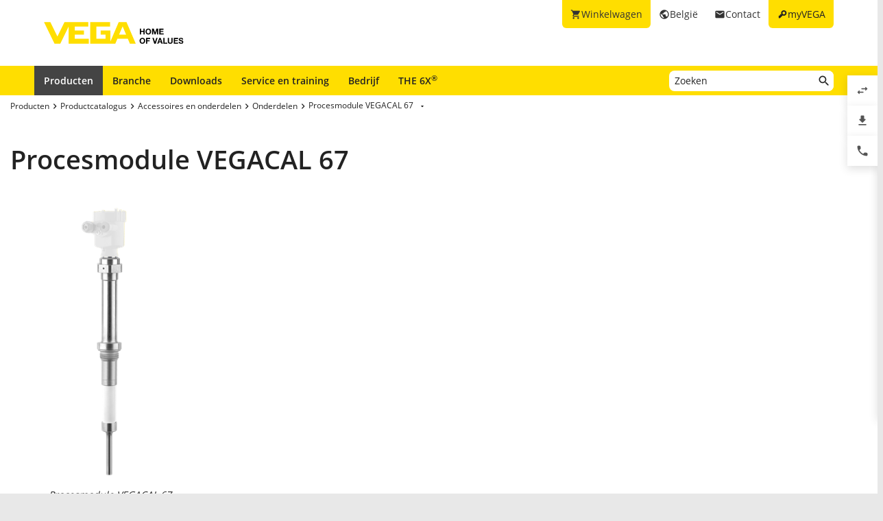

--- FILE ---
content_type: text/html; charset=utf-8
request_url: https://www.vega.com/nl-be/producten/product-catalog/accessoires-en-onderdelen/onderdelen/procesmodule-vegacal-67
body_size: 24127
content:



    <!DOCTYPE html>
    <html lang="nl-be">


<head>
    
    <link rel="dns-prefetch" href="//cdn.vega.com">
    <link rel="preload" href="/fonts/material-icons/material-icons-round.woff2" as="font" type="font/woff2" />
    <link rel="preload" href="/fonts/open-sans/open-sans-v20-latin-ext_latin_cyrillic-300.woff2" as="font" type="font/woff2">
    <link rel="preload" href="/fonts/open-sans/open-sans-v20-latin-ext_latin_cyrillic-regular.woff2" as="font" type="font/woff2">
    <link rel="preload" href="/fonts/open-sans/open-sans-v20-latin-ext_latin_cyrillic-600.woff2" as="font" type="font/woff2">
    <link rel="preload" href="/fonts/open-sans/open-sans-v27-latin-ext_latin_cyrillic-800.woff2" as="font" type="font/woff2">



    <title>Procesmodule VEGACAL 67</title>
<meta content="app-id=510625851" name="apple-itunes-app" />
<meta name="keywords" content="" />
<meta name="description" content="" />
<meta name="robots" content="noindex, follow" />
<meta property="og:site_name" content="VEGA" />
<meta property="og:title" content="Procesmodule VEGACAL 67" />
<meta property="og:description" content="" />
<meta content="max-snippet:-1, max-image-preview:large, max-video-preview:-1" name="robots">
<meta charset="utf-8" />
<meta content="width=device-width, initial-scale=1, user-scalable=no" name="viewport" />
<meta content="IE=edge" http-equiv="x-ua-compatible" />
<meta content="VEGA Grieshaber KG" name="author" />
<meta content="VEGA Grieshaber KG" name="publisher" />
<meta content="global" name="distribution" />
<meta content="industry" name="page-topic" />
<meta content="7 days" name="revisit-after" />
<meta content="nl-be" name="language" />
<meta http-equiv="content-language" content="nl-be" />
<meta name="theme-color" content="#ffde00" />

        <meta name="baidu-site-verification" content="code-7ivuWmnMEv" />




    <link href="/sitesearch.xml" rel="search" title="VEGA" type="application/opensearchdescription+xml" />
    <link href="/img/favicon.ico" rel="shortcut icon" type="image/x-icon" />

        <link rel="canonical" href="https://www.vega.com/nl-be/producten/product-catalog/accessoires-en-onderdelen/onderdelen/procesmodule-vegacal-67">
    <link rel="alternate" hreflang="nl-be" href="https://www.vega.com/nl-be/producten/product-catalog/accessoires-en-onderdelen/onderdelen/procesmodule-vegacal-67">
    <link rel="alternate" hreflang="fr-be" href="https://www.vega.com/fr-be/produits/catalogue-produits/accessoires-et-pieces-de-rechange/pieces-de-rechange/raccord-process-vegacal-67">
    <link rel="alternate" hreflang="de-be" href="https://www.vega.com/de-be/produkte/produktkatalog/zubehoer/ersatzteile/prozessbaugruppe-vegacal-67">
    <link rel="alternate" hreflang="de-ch" href="https://www.vega.com/de-ch/produkte/produktkatalog/zubehoer/ersatzteile/prozessbaugruppe-vegacal-67">
    <link rel="alternate" hreflang="fr-ch" href="https://www.vega.com/fr-ch/produits/catalogue-produits/accessoires-et-pieces-de-rechange/pieces-de-rechange/raccord-process-vegacal-67">
    <link rel="alternate" hreflang="it-ch" href="https://www.vega.com/it-ch/prodotti/catalogo-prodotti/accessori-e-pezzi-di-ricambio/pezzi-di-ricambio/raccordo-al-processo-vegacal-67">
    <link rel="alternate" hreflang="de-de" href="https://www.vega.com/de-de/produkte/produktkatalog/zubehoer/ersatzteile/prozessbaugruppe-vegacal-67">
    <link rel="alternate" hreflang="de-at" href="https://www.vega.com/de-at/produkte/produktkatalog/zubehoer/ersatzteile/prozessbaugruppe-vegacal-67">
    <link rel="alternate" hreflang="es-es" href="https://www.vega.com/es-es/productos/catalogo-de-productos/accesorios-y-refacciones/piezas-de-repuesto/modulo-de-proceso-vegacal-67">
    <link rel="alternate" hreflang="fr-fr" href="https://www.vega.com/fr-fr/produits/catalogue-produits/accessoires-et-pieces-de-rechange/pieces-de-rechange/raccord-process-vegacal-67">
    <link rel="alternate" hreflang="en-au" href="https://www.vega.com/en-au/products/product-catalog/accessory-and-spare-parts/spare parts/process-component-vegacal-67">
    <link rel="alternate" hreflang="en-ae" href="https://www.vega.com/en-ae/products/product-catalog/accessory-and-spare-parts/spare parts/process-component-vegacal-67">
    <link rel="alternate" hreflang="fr-ae" href="https://www.vega.com/fr-ae/produits/catalogue-produits/accessoires-et-pieces-de-rechange/pieces-de-rechange/raccord-process-vegacal-67">
    <link rel="alternate" hreflang="en-gb" href="https://www.vega.com/en-uk/products/product-catalog/accessory-and-spare-parts/spare parts/process-component-vegacal-67">
    <link rel="alternate" hreflang="en-in" href="https://www.vega.com/en-in/products/product-catalog/accessory-and-spare-parts/spare parts/process-component-vegacal-67">
    <link rel="alternate" hreflang="it-it" href="https://www.vega.com/it-it/prodotti/catalogo-prodotti/accessori-e-pezzi-di-ricambio/pezzi-di-ricambio/raccordo-al-processo-vegacal-67">
    <link rel="alternate" hreflang="nl-nl" href="https://www.vega.com/nl-nl/producten/product-catalog/accessoires-en-onderdelen/onderdelen/procesmodule-vegacal-67">
    <link rel="alternate" hreflang="en-no" href="https://www.vega.com/en-no/products/product-catalog/accessory-and-spare-parts/spare parts/process-component-vegacal-67">
    <link rel="alternate" hreflang="en-sg" href="https://www.vega.com/en-sg/products/product-catalog/accessory-and-spare-parts/spare parts/process-component-vegacal-67">
    <link rel="alternate" hreflang="en-th" href="https://www.vega.com/en-th/products/product-catalog/accessory-and-spare-parts/spare parts/process-component-vegacal-67">
    <link rel="alternate" hreflang="tr-tr" href="https://www.vega.com/tr-tr/urunler/urun-kataloglari/aksesuarlar-ve-yedek-parcalari/yedek-parcalari/proses-yapi-grubu-vegacal-67">
    <link rel="alternate" hreflang="en-us" href="https://www.vega.com/en-us/products/product-catalog/accessory-and-spare-parts/spare parts/process-component-vegacal-67">
    <link rel="alternate" hreflang="es-us" href="https://www.vega.com/es-us/productos/catalogo-de-productos/accesorios-y-refacciones/piezas-de-repuesto/modulo-de-proceso-vegacal-67">
    <link rel="alternate" hreflang="en-ca" href="https://www.vega.com/en-ca/products/product-catalog/accessory-and-spare-parts/spare parts/process-component-vegacal-67">
    <link rel="alternate" hreflang="fr-ca" href="https://www.vega.com/fr-ca/produits/catalogue-produits/accessoires-et-pieces-de-rechange/pieces-de-rechange/raccord-process-vegacal-67">
    <link rel="alternate" hreflang="en-za" href="https://www.vega.com/en-za/products/product-catalog/accessory-and-spare-parts/spare parts/process-component-vegacal-67">
    <link rel="alternate" hreflang="en-br" href="https://www.vega.com/en-br/products/product-catalog/accessory-and-spare-parts/spare parts/process-component-vegacal-67">
    <link rel="alternate" hreflang="es-mx" href="https://www.vega.com/es-mx/productos/catalogo-de-productos/accesorios-y-refacciones/piezas-de-repuesto/modulo-de-proceso-vegacal-67">
    <link rel="alternate" hreflang="pt-br" href="https://www.vega.com/pt-br/produtos/catalogo-de-produtos/acessorios-e-pecas-de-reposicao/pecas-de-reposicao/modulo-de-processo-vegacal-67">
    <link rel="alternate" hreflang="pl-pl" href="https://www.vega.com/pl-pl/produkty/katalog-produktow/akcesoria-i-czesci-zamienne/czesci-zamienne/komponent-czujnika-vegacal-67">
    <link rel="alternate" hreflang="en-dk" href="https://www.vega.com/en-dk/products/product-catalog/accessory-and-spare-parts/spare parts/process-component-vegacal-67">
    <link rel="alternate" hreflang="en-se" href="https://www.vega.com/en-se/products/product-catalog/accessory-and-spare-parts/spare parts/process-component-vegacal-67">
    <link rel="alternate" hreflang="en" href="https://www.vega.com/en/products/product-catalog/accessory-and-spare-parts/spare parts/process-component-vegacal-67">
    <link rel="alternate" hreflang="ru" href="https://www.vega.com/ru/products/product-catalog/accessory-and-spare-parts/spare-parts/технологическая-сборочная-группа-vegacal-67">


    <link href="/styles/Vega.Foundation.Vendor.css?t=639042205219954204" rel="stylesheet" />
<link href="/styles/Vega.Project.Application.css?t=639042205219954204" rel="stylesheet" />
<link href="/styles/Vega.Project.MyVega.css?t=639042205219954204" rel="stylesheet" />


    <!--[if lt IE 9]>
    <link href="/assets/vendor_support/iecss/iefix.css" rel="stylesheet" type="text/css" />
    <script src="/assets/vendor_support/es5-sham/es5-shim.min.js"></script>
    <script src="/assets/vendor_support/es5-sham/es5-sham.min.js"></script>
    <script src="/assets/vendor_support/html5/html5shiv.js"></script>
    <script src="/assets/vendor_support/html5/html5shiv-printshiv.js"></script>
    <script src="/assets/vendor_support/respond/respond.min.js"></script>
    <style>
        .container
        {
            max-width: 1280px;
            width: 100%;
        }
    </style>
<![endif]-->

    

    

    
    <script>
        var sliderSettings = {};
    </script>

    <!--FORMS STYLES AND SCRIPTS-->
    
    
    <!--FORMS STYLES AND SCRIPTS END-->
</head>
<body class="">
    






<!--[if lt IE 10]>
    <div class="old-browser-info">You are using an <strong>outdated</strong> browser. Please <a href="http://browsehappy.com/">upgrade your browser</a> to improve your experience.</div>
<![endif]-->


<input type="checkbox" id="myvega_login_overlay_checkbox" class="dialog-2024-checkbox" />
<div class="myvega-login-popup dialog-2024-container">
    <div class="dialog-2024" id="login_container"></div>
</div>



<!--TODO Server Name-->
<div class="container">
    
    <div class="" id="main-container">
        <div class="header">
            <div id="meta-nav">
        <label for="myvega_login_overlay_checkbox" class="meta-item login trackable"
             content="#login-container"
             data-language="nl-NL"
             data-tracking-event="navigation_click"
             data-tracking-context="Meta navigation"
             data-tracking-label="myVEGA"
             data-tracking-destination="#myVEGA">
            <span class="material-icons">key</span>
            <span class="hidden-xs">myVEGA</span>
        </label>

    <a href="/nl-be/contact"
       class="meta-item contact trackable"
       data-tracking-event="navigation_click"
       data-tracking-context="Meta navigation"
       data-tracking-label="Contact">
        <span class="material-icons">email</span>
        <span class="hidden-xs">Contact</span>
    </a>

    <asp:Panel runat="server"
               ID="CountryContainer"
               class="country-container trackable"
               data-tracking-event="navigation_click"
               data-tracking-context="Meta navigation"
               data-tracking-label="Language selector"
               data-tracking-destination="#language-selector">
            <span id="country-selection" class="meta-item country">
                <span class="material-icons">public</span>
                <span class="hidden-xs active-country-name">Belgi&#235; </span>
            </span>
    </asp:Panel>

        <a href="/nl-be/shopping-cart"
           class="meta-item shopping-cart trackable"
           data-tracking-event="navigation_click"
           data-tracking-context="Meta navigation"
           data-tracking-label="Shopping Cart">
            <span class="material-icons">shopping_cart</span>
            <span class="hidden-xs">Winkelwagen</span>
            <span class="cart-item-count-wrapper">
                <span id="shopping-cart-item-count">0</span>
            </span>
        </a>
        <div id="confirm-cart-merge-overlay" class="vega-overlay">
            <div class="overlay-inner">
                <div class="overlay-title">Selecteer winkelwagen</div>

                <div class="overlay-content">
                    <p>Er bevinden zich al producten in de winkelwagen van uw gebruikersaccount. Welke winkelwagen wilt u bewaren?</p>
                </div>
                <div class="overlay-buttons text-center">
                    <button type="button" class="btn-2024" id="cart-merge-use-guest-cart">Winkelwagen voor gasten</button> <button type="button" class="btn-2024" id="cart-merge-use-account-cart">Bestaande winkelwagen</button>
                    <div class="clearfix"></div>
                </div>
            </div>
        </div>
</div>


            <div itemscope itemtype="https://schema.org/Corporation">
    <a href="/nl-be/" itemprop="url"> 
        <img alt="logo" class="logo" itemprop="logo" src="/img/logo/logo-with-claim.svg" />
    </a>
</div>


            


<nav id="n1">
    <div class="mobile-navigation-toggle visible-xs">
        <div class="animated-toggle">
            <div class="animate-toggle-lines"></div>
        </div>
    </div>
    <ul class="main-nav">
                <li class="main-nav-item">

                    <a href="/nl-be/producten"
                       data-tracking-event="navigation_click"
                       data-tracking-context="Main navigation"
                       data-tracking-label="Produkte"
                       class="trackable main-nav-item-link  active">
                        Producten
                    </a>


                </li>
                <li class="main-nav-item">

                    <a href="/nl-be/branche"
                       data-tracking-event="navigation_click"
                       data-tracking-context="Main navigation"
                       data-tracking-label="Industries-FR"
                       class="trackable main-nav-item-link ">
                        Branche
                    </a>


                </li>
                <li class="main-nav-item">

                    <a href="/nl-be/downloads"
                       data-tracking-event="navigation_click"
                       data-tracking-context="Main navigation"
                       data-tracking-label="Downloads"
                       class="trackable main-nav-item-link ">
                        Downloads
                    </a>


                </li>
                <li class="main-nav-item">

                    <a href="/nl-be/service-en-training"
                       data-tracking-event="navigation_click"
                       data-tracking-context="Main navigation"
                       data-tracking-label="Service-and-Training"
                       class="trackable main-nav-item-link ">
                        Service en training
                    </a>


                </li>
                <li class="main-nav-item">

                    <a href="/nl-be/bedrijf"
                       data-tracking-event="navigation_click"
                       data-tracking-context="Main navigation"
                       data-tracking-label="Company"
                       class="trackable main-nav-item-link  subnavigation-disabled">
                        Bedrijf
                    </a>


                        <ul class="subnav">
                                <li>
                                    <a href="/nl-be/bedrijf/over-vega"
                                       data-tracking-event="navigation_click"
                                       data-tracking-context="Main navigation"
                                       data-tracking-label="Company-new"
                                       class="trackable ">
                                        Over VEGA
                                    </a>

                                </li>
                                <li>
                                    <a href="/nl-be/bedrijf/vega-wereldwijd"
                                       data-tracking-event="navigation_click"
                                       data-tracking-context="Main navigation"
                                       data-tracking-label="VEGA worldwide"
                                       class="trackable ">
                                        VEGA wereldwijd
                                    </a>

                                </li>
                                <li>
                                    <a href="/nl-be/bedrijf/vega-belgie"
                                       data-tracking-event="navigation_click"
                                       data-tracking-context="Main navigation"
                                       data-tracking-label="VEGA-Belgie-new"
                                       class="trackable ">
                                        VEGA Belgi&#235;
                                    </a>

                                </li>
                                <li>
                                    <a href="/nl-be/bedrijf/vacature"
                                       data-tracking-event="navigation_click"
                                       data-tracking-context="Main navigation"
                                       data-tracking-label="BE-Company-Careers"
                                       class="trackable ">
                                        Vacature
                                    </a>

                                </li>
                                <li>
                                    <a href="/nl-be/bedrijf/blog"
                                       data-tracking-event="navigation_click"
                                       data-tracking-context="Main navigation"
                                       data-tracking-label="Blog"
                                       class="trackable ">
                                        Blog
                                    </a>

                                </li>
                                <li>
                                    <a href="/nl-be/bedrijf/nieuws-en-evenementen"
                                       data-tracking-event="navigation_click"
                                       data-tracking-context="Main navigation"
                                       data-tracking-label="News und Events"
                                       class="trackable ">
                                        Nieuws en evenementen
                                    </a>

                                </li>
                                <li>
                                    <a href="/nl-be/bedrijf/pers"
                                       data-tracking-event="navigation_click"
                                       data-tracking-context="Main navigation"
                                       data-tracking-label="Press Center"
                                       class="trackable ">
                                        Pers
                                    </a>

                                </li>
                                <li>
                                    <a href="/nl-be/bedrijf/juridische-kennisgeving"
                                       data-tracking-event="navigation_click"
                                       data-tracking-context="Main navigation"
                                       data-tracking-label="Legal-Notice"
                                       class="trackable ">
                                        Juridische kennisgeving
                                    </a>

                                </li>
                        </ul>
                </li>
                <li class="main-nav-item">

                    <a href="/nl-be/radar"
                       data-tracking-event="navigation_click"
                       data-tracking-context="Main navigation"
                       data-tracking-label="Radar"
                       class="trackable main-nav-item-link ">
                        THE 6X<sup>&reg;</sup>
                    </a>


                </li>
    </ul>
        <div id="main-search" data-downloads-link="/nl-be/downloads">
            <a class="search-btn fulltextsearch-clickable" href="#"></a>
            <input type="text"
                   class="search data-hj-allow"
                   placeholder="Zoeken"
                   data-function="fulltextsearch"
                   data-search-base-url="/nl-be/search" />
            <div class="search-hint" data-nosnippet>
                <div>
                    <p class="text-bold">Mogelijke zoekbegrippen</p>
                    <table>
                        <tbody>
                        <tr>
                            <td>Productnaam</td>
                            <td>VEGAPULS 6X</td>
                        </tr>
                        <tr>
                            <td>Serienummer</td>
                            <td>31979683</td>
                        </tr>
                        <tr>
                            <td>eID</td>
                            <td>DE27963843</td>
                        </tr>
                        <tr>
                            <td>Ordercode</td>
                            <td>PS6X - 222 BQP</td>
                        </tr>
                        <tr>
                            <td>Model code</td>
                            <td>PS31.XXWXNNQHB</td>
                        </tr>
                        </tbody>
                    </table>
                </div>
            </div>
        </div>
    <div class="clearfix"></div>
</nav>

        </div>

        <div class="page-content-wrapper">
            

<div itemscope itemtype="http://schema.org/Product" ng-app="productDetailApp" ng-controller="productDetailController" class="product-detail">

    <div class="product-content">
        <ul class="breadcrumb hidden-xs" itemscope itemtype="https://schema.org/BreadcrumbList">
        <li itemprop="itemListElement" itemscope itemtype="https://schema.org/ListItem">
            <meta itemprop="position" content="1" />
                <a class="breadcrumb-link" href="/nl-be/producten" itemscope itemtype="https://schema.org/WebPage" itemprop="item" itemid="/nl-be/producten" target="_self"><span itemprop='name'>Producten</span></a>
        </li>
        <li itemprop="itemListElement" itemscope itemtype="https://schema.org/ListItem">
            <meta itemprop="position" content="2" />
                <a class="breadcrumb-link" href="/nl-be/producten/product-catalog" itemscope itemtype="https://schema.org/WebPage" itemprop="item" itemid="/nl-be/producten/product-catalog" target="_self"><span itemprop='name'>Productcatalogus</span></a>
        </li>
        <li itemprop="itemListElement" itemscope itemtype="https://schema.org/ListItem">
            <meta itemprop="position" content="3" />
                <a class="breadcrumb-link" href="/nl-be/producten/product-catalog/accessoires-en-onderdelen" itemscope itemtype="https://schema.org/WebPage" itemprop="item" itemid="/nl-be/producten/product-catalog/accessoires-en-onderdelen" target="_self"><span itemprop='name'>Accessoires en onderdelen</span></a>
        </li>
        <li itemprop="itemListElement" itemscope itemtype="https://schema.org/ListItem">
            <meta itemprop="position" content="4" />
                <a class="breadcrumb-link" href="/nl-be/producten/product-catalog/accessoires-en-onderdelen/onderdelen" itemscope itemtype="https://schema.org/WebPage" itemprop="item" itemid="/nl-be/producten/product-catalog/accessoires-en-onderdelen/onderdelen" target="_self"><span itemprop='name'>Onderdelen</span></a>
        </li>
        <li itemprop="itemListElement" itemscope itemtype="https://schema.org/ListItem">
            <meta itemprop="position" content="5" />
                    <a></a>
                    <div class="dropdown-container" data-url="/api/sitecore/Navigation/BreadcrumbDropdown?id=b33d2ab5-626c-49a2-aafd-397669f8c153">
                        <button type="button" class="btn btn-default dropdown-toggle breadCrumbDropDownButton" data-toggle="dropdown">
                            <a class="breadcrumb-link" href="/nl-be/producten/product-catalog/accessoires-en-onderdelen/onderdelen/procesmodule-vegacal-67" target="_self"><span itemprop='name'>Procesmodule VEGACAL 67</span></a>
                            <span class="material-icons drop-down"></span>
                        </button>
                        <ul class="dropdown-menu breadCrumbDropDownContent" role="menu" aria-labelledby="breadCrumbDropDownButton">
                            <li><span class="material-icons material-icon-refresh">refresh</span></li>
                        </ul>
                    </div>
        </li>
</ul>

                <h1 class="product-name" id="product-name" itemprop="name">Procesmodule VEGACAL 67</h1>
<br />
<meta itemprop="mpn" content="101429" />


<div class="row">
    <div class="col-sm-3">
        <div class="variant-images">
            <div id="js-grid-slider-thumbnail" class="cbp">
                <div class="cbp-item">
    <div class="cbp-caption">
        <div class="cbp-caption-defaultWrap">
            <a href="/-/media/images/products/accessory/pa/f-cp67-pa.png?mw=800&amp;mh=800&amp;hash=0668FEEE6E70C2C82FC97144CE610BE0"
               class="cbp-lightbox cbp-caption"
               data-title="Procesmodule VEGACAL 67"
               target="_self">
                <img src="/-/media/images/products/accessory/pa/f-cp67-pa.png?w=330&amp;mh=450&amp;hash=FF68E6C3F955D9144837694EB058D824" alt="Procesmodule VEGACAL 67" />
            </a>
        </div>
        <div class="cbp-caption-activeWrap">Procesmodule VEGACAL 67</div>
    </div>
</div>

            </div>
        </div>
    </div>
    <div class="col-sm-6 main-product-description" itemprop="description">
    
    <div>
        
    </div>


</div>

<div class="col-sm-3">
    <div class="product-detail-checkout">
            <div itemprop="offers" itemtype="http://schema.org/Offer" itemscope>
                <meta itemprop="url" content="/nl-be/producten/product-catalog/accessoires-en-onderdelen/onderdelen/procesmodule-vegacal-67" />
                <meta itemprop="availability" content="https://schema.org/InStock" />
                <meta itemprop="itemCondition" content="https://schema.org/NewCondition" />
                <meta itemprop="price" content="0.00" />
                <div itemprop="seller" itemtype="http://schema.org/Organization" itemscope>
                    <meta itemprop="name" content="VEGA" />
                </div>
            </div>

                <h4>Configureer product</h4>
            <span class="btn-2024 block" ng-click="setActiveTab('configurator')">Configureer product</span>

        <div class="hidden-xs">
            <div class="product-detail-comparison-wrapper">
                <h4>Productvergelijking</h4>
                <div class="price-info">Selecteer meerdere producten om deze met elkaar te vergelijken.</div>
                <div>
                    <a href="/nl-be/producten/product-compare" class="btn-2024 secondary-success block small" target="_self" id="product-comparison-link">Vergelijk nu</a>
                </div>
                <div>
                    <a data-id="{B33D2AB5-626C-49A2-AAFD-397669F8C153}"
                       data-product="{9965F22B-0D91-44DD-92DB-4D114013494C}"
                       data-category="Onderdelen"
                       data-action="0"
                       data-button-type="product-detail"
                       class="btn-2024 secondary-dark block small product-comparison-button product-detail-compare-button"
                       data-add-text="Toevoegen aan productvergelijking"
                       data-remove-text="Verwijderen van productvergelijking"
                       data-product-name="Procesmodule VEGACAL 67">
                        Toevoegen aan productvergelijking
                    </a>
                </div>
            </div>
        </div>
    </div>
</div>
</div>

<meta content="VEGA Grieshaber KG" itemprop="manufacturer" />
<meta content="VEGA" itemprop="brand" />
<meta content="https://www.vega.com/-/media/images/products/accessory/pa/f-cp67-pa.png" itemprop="image" />
<meta content="101429" itemprop="sku"/>
<span id="product-image-url" data-image="https://www.vega.com/-/media/images/products/accessory/pa/f-cp67-pa.png"></span>

    </div>

    <div class="page-tabs">
        <div class="tab" ng-if="hasApplicationTab" ng-class="{'active': activeTab === 'application'}" ng-click="setActiveTab('application')">Toepassing</div>
        <div class="tab" ng-if="hasTechnicalDataTab" ng-class="{'active': activeTab === 'technical-details'}" ng-click="setActiveTab('technical-details')">Technische gegevens</div>
        <div class="tab" ng-if="hasDocumentationTab" ng-class="{'active': activeTab === 'documentation'}" ng-click="setActiveTab('documentation')">Documentatie</div>
        <div class="tab" ng-if="hasAccessoriesTab" ng-class="{'active': activeTab === 'accessories'}" ng-click="setActiveTab('accessories')">Accessoires</div>

            <div class="tab" ng-class="{'active': activeTab === 'configurator'}" ng-click="setActiveTab('configurator')">Configureer product</div>
    </div>

    <div class="page-tab-content" ng-if="activeTab === 'application' && hasApplicationTab">
        

<div class="row">


     
</div>

<script>
    var hasApplicationTab = false;
</script>

    </div>

    <div class="page-tab-content" ng-if="activeTab === 'technical-details' && hasTechnicalDataTab" ng-cloak>
        

<div class="row technical-details">
    <div class="col-xs-12 col-sm-7 col-md-8 col-lg-9">
        
        
        

            <div class="no-data">Er zijn voor dit product geen technische gegevens.</div>
    </div>
</div>

<script>
    var hasTechnicalDataTab = false;
</script>



    </div>

    <div class="page-tab-content current-country-be" ng-if="activeTab === 'documentation' && hasDocumentationTab" ng-cloak>
        
<div class="product-detail-documents">


    <script>
    var hasDocumentationTab = false;
</script>



 


</div>





    </div>

    <div class="page-tab-content" ng-if="activeTab === 'accessories' && hasAccessoriesTab" ng-controller="accessoriesController" ng-cloak>
        
<script>
    var hasAccessoriesTab = false;
</script>

    </div>

        <div class="page-tab-content configurator" ng-if="activeTab === 'configurator'" ng-controller="webConfiguratorController">
            <script>
    // Configurator Settings
    var configuratorSettings = {
        isImpersonated: false,
        currentUserMail: "",
        customerId: 0,
        cultureInfo: "nl-NL",
        mandatorId: 1001,

        showAsList: false,

        productId: 101429,
        productName: "Procesmodule VEGACAL 67",
        hasPublicPrice: false,
        fixedFeatures: "",

        autoStart: false,
        configurationMethod: "ProductId",
        autoStartProperties: null,
        isAuthenticated: false,

        basePrice: 0.00,
        currencyCode: ""
    };
</script>

<div class="vega-web-configurator" ng-click="configuratorClicked()" ng-class="{'full-screen':viewSettings.fullScreen}">


    <!-- Spinning Circle -->
    <div class="pre-loading" ng-if="viewSettings.initialLoading && !lastConfiguration.showConfirmation">
        <div ng-if="viewSettings.loadingStatus === 0">Laden van instrumentgegevens</div>
        <div ng-if="viewSettings.loadingStatus === 1">Configuratie wordt aangemaakt</div>
        <div ng-if="viewSettings.loadingStatus === 2">Configuratie laden</div>
    </div>

    <!-- Last Configuration -->
    <div class="last-configuration-confirmation" ng-if="lastConfiguration.showConfirmation">
        <div class="heading">Wil je verdergaan waar je was gebleven?</div>

        <div class="last-configuration-details">
            <div class="last-configuration-product-name">Uw laatste configuratie</div>
            <div class="last-configuration-title">{{lastConfiguration.code}}</div>
            <div class="last-configuration-date">{{getLastConfigurationDate()}}</div>
            <div class="button" ng-click="confirmLastConfiguration(true);">Configuratie openen</div>
        </div>

        <div class="buttons">
            <div class="or">
                <div class="line"></div>
                <div class="text">of</div>
                <div class="line"></div>
            </div>
            <a href="#" ng-click="$event.preventDefault(); confirmLastConfiguration(false);">Nieuwe configuratie starten</a>
        </div>
    </div>

    <!-- Error Handling -->
    <div class="configurator-http-error" ng-class="{'active':httpError && !showInitialError}">
        <span class="error-message">Bij de laatste aanvraag is een fout opgetreden. Probeer het nog eens. ({{httpErrorStatusCode}}) <span class="hide-error" ng-click="hideError()"></span></span>
    </div>

    <!-- Initial Error -->
    <div class="initial-error" ng-if="showInitialError" ng-cloak>
        <h4>Er is een fout opgetreden</h4>
        <p>Bij het starten van de configurator is een fout opgetreden. We hebben de fout gedocumenteerd en werken eraan.<br />Probeer het later opnieuw. Als alternatief kunt u ook rechtstreeks contact met ons opnemen.</p>
        <p>Hartelijk dank voor uw begrip.</p>
    </div>

    <!-- Tooltip -->
    <tooltip tooltip="tooltip" ng-if="tooltip.hoverActive || tooltip.overlayActive"></tooltip>

    <div class="configurator-toolbar" ng-if="!viewSettings.initialLoading && !showInitialError">
    <div class="viewtoggle toolbar-item hidden-xs" ng-if="product.design && product.design.categories">
        <span class="view gridview" ng-class="{'active':!showAsList}" ng-click="setView(false)">Categorie overzicht</span>
        <span class="view listview" ng-class="{'active':showAsList}" ng-click="setView(true)">Lijstweergave</span>
    </div>

    
    <div ng-show="product.design && filteredSettingsCategories.length > 0" class="configurator-global-settings toolbar-item">
    <div class="settings-button">
        <span class="settings-title" ng-class="{'active':showGlobalSettings, 'invalid':(filteredSettingsCategories | filter:{isValid:false}).length > 0}" ng-click="toggleGlobalSettings($event)">Instellingen</span>

        <div class="settings-dropdown" ng-show="showGlobalSettings" ng-click="$event.stopPropagation()">
            <div ng-repeat="category in filteredSettingsCategories = (product.design.categories | filter:{isGlobalSetting:true}) track by category.productDesignCategoryId">
                <div ng-repeat="group in category.groups track by group.productDesignCategoryGroupId">
                    <div ng-repeat="feature in product.features | isGroupFilter:group.productDesignCategoryGroupId">
                        <feature-select instance-id="params.instanceId" feature="feature" show-extended-sub-features="showExtendedSubFeatures" highlighted-feature="highlightedFeature" currency-symbol="product.productPrice.currencyCode" show-as-list="showAsList" has-public-price="params.hasPublicPrice"></feature-select>
                    </div>
                </div>
            </div>
        </div>
    </div>
</div>



    <span class="light-button full-screen hidden-xs" ng-if="product.design && (filteredSettingsCategories.length > 0 || product.design.categories)" ng-click="viewSettings.fullScreen = !viewSettings.fullScreen" ng-class="{'active':viewSettings.fullScreen}">Volledig scherm</span>
</div>


    <div class="row" ng-if="!viewSettings.initialLoading && !showInitialError" ng-class="{'overflow-hidden':viewSettings.groupAnimating}">
        <div class="col-xs-12 col-md-8 col-lg-9">
            <h4>Procesmodule VEGACAL 67</h4>

            <div class="configurator-inner-wrapper row" ng-class="{'list-view':showAsList}">
                <div class="col-xs-12 col-md-4 hidden-xs" ng-if="!showAsList">
                    <div class="tabs" ng-if="product.design">
    <div ng-repeat="category in product.design.categories | filter:{'isGlobalSetting':false} | orderBy:'sortOrder'">
        <div class="category-name text-bold" ng-show="category.groups.length > 0" ng-class="{'optional':category.isOptionalCategory, 'hidden-category':category.isOptionalCategory && !viewSettings.showOptionalCategories}" ng-click="toggleCategoryVisibility(category)">
            {{category.categoryName}} <span class="optional-arrow" ng-if="category.isOptionalCategory"></span>
        </div>
        <div ng-repeat="group in category.groups | orderBy:'sortOrder'" class="tab" ng-click="setActiveGroup(group, category.groups, true)" ng-class="{'hidden-category':category.isOptionalCategory && !viewSettings.showOptionalCategories, 'active':group.productDesignCategoryGroupId == activeGroup.productDesignCategoryGroupId, 'invalid': !group.isValid, 'yellow-truck-icon':configuratorSettings.currentUserMail !== 0 && group.invalidForSelectedSupplierInfo, 'not-set':!group.allFeaturesHaveCurrentValue, 'disabled':group.disabled}">
            <div class="tab-title">{{group.groupName}}</div>
            <div ng-if="product.design.isSelectedFeaturesShownInCategory && !group.disabled && !category.isOptionalCategory">
                <div ng-repeat="feature in product.features" ng-if="feature.featureDesign.productDesignGroupId === group.productDesignCategoryGroupId && feature.currentValue && feature.currentValue.value !== 0">
                    <div ng-if="!feature.currentValue" class="selected-feature not-set">{{feature.description}}</div>
                    <div ng-if="feature.currentValue" ng-switch on="feature.featureDesign.displayType">
                        
                        <div ng-switch-when="2">
                            
                            <div class="selected-feature" ng-class="{'invalid':!feature.isValid}" ng-if="feature.currentValue.value === feature.values[1].value">
                                <div class="checkbox-icon">&#10003;</div> <div>{{feature.description}}</div>
                            </div>
                        </div>

                        
                        <div ng-switch-when="3" class="selected-feature" ng-class="{'invalid':!feature.isValid}">
                            {{feature.description}}: {{feature.currentValue.value}} {{feature.rangeInfo.rangeUnit}}
                        </div>

                        
                        <div ng-switch-when="6" class="selected-feature" ng-class="{'invalid':!feature.isValid}">
                            <span ng-if="feature.currentValue">{{feature.currentValue.description ? feature.currentValue.description : feature.currentValue.value}}</span>
                        </div>

                        
                        <div ng-switch-when="7"></div>

                        
                        <div ng-switch-default class="selected-feature" ng-class="{'invalid':!feature.isValid}">
                            {{feature.currentValue.description ? feature.currentValue.description : feature.currentValue.value}}
                        </div>
                    </div>

                </div>
            </div>
        </div>
    </div>
</div>

                </div>

                <div class="col-xs-12 no-padding" ng-class="{'col-sm-8': product.design && !showAsList }">
                    <div class="configurator-feature-list-wrapper" ng-if="showAsList">
    
    <div id="product-feature-{{feature.featureId}}" ng-repeat="feature in product.features | featureVisibilityFilter:null:null:showAsList | orderBy:['featureDesign.sortOrderIndex']">
        <feature-select has-tags="product.hasTags" instance-id="params.instanceId" feature="feature" show-extended-sub-features="showExtendedSubFeatures" highlighted-feature="highlightedFeature" currency-symbol="product.productPrice.currencyCode" show-as-list="showAsList" has-public-price="params.hasPublicPrice"></feature-select>
    </div>
</div>

<div class="configurator-feature-list-wrapper" ng-if="!showAsList">
    <div ng-repeat="category in product.design.categories | filter:{'isGlobalSetting':false} | orderBy:'sortOrder'">
        <div ng-repeat="group in category.groups | visibleGroupFilter:activeGroup | orderBy:'sortOrder'" class="feature-group" ng-class="{'active':group == activeGroup, 'move-out':group.moveOut, 'move-in':group.moveIn, 'invalid': !group.isValid, 'yellow-truck-icon':configuratorSettings.currentUserMail !== 0 && group.invalidForSelectedSupplierInfo}">
            <div id="product-feature-{{feature.featureId}}" ng-repeat="feature in product.features | featureVisibilityFilter:activeGroup:null:showAsList | orderBy:['featureDesign.sortOrderIndex']">
                <feature-select has-tags="product.hasTags" instance-id="params.instanceId" feature="feature" show-extended-sub-features="showExtendedSubFeatures" highlighted-feature="highlightedFeature" currency-symbol="product.productPrice.currencyCode" show-as-list="showAsList" has-public-price="params.hasPublicPrice"></feature-select>
            </div>
            <div ng-repeat="subGroup in group.subGroups" class="subgroup">
                <div class="configurator-label" ng-if="subGroup.subGroupName">{{subGroup.subGroupName}}</div>
                <div class="subgroup-items">
                    <div class="row">
                        <div id="product-feature-{{feature.featureId}}" ng-class="{'col-lg-6':feature.featureDesign.displayType === 3 || feature.featureDesign.displayType === 6, 'col-lg-12':feature.featureDesign.displayType !== 3 && feature.featureDesign.displayType !== 6}" ng-repeat="feature in product.features | featureVisibilityFilter:activeGroup:subGroup.productDesignCategorySubGroupId:showAsList | orderBy:['featureDesign.sortOrderIndex']">
                            <feature-select has-tags="product.hasTags" instance-id="params.instanceId" feature="feature" show-extended-sub-features="showExtendedSubFeatures" highlighted-feature="highlightedFeature" currency-symbol="product.productPrice.currencyCode" show-as-list="showAsList" has-public-price="params.hasPublicPrice"></feature-select>
                        </div>
                    </div>
                </div>
            </div>

            
            <div ng-show="activeGroup.nextGroup" class="text-center">
                <span class="next-group-button" ng-class="{'disabled':!activeGroup.allFeaturesHaveCurrentValue || !activeGroup.isValid}" ng-click="goToNextGroup(activeGroup, category.groups)">
                    Ga naar: <span class="group-link">{{activeGroup.nextGroup.groupName}}</span>
                </span>
            </div>
        </div>
    </div>
</div>


                    
                    <div class="feature-loading" ng-if="viewSettings.featureLoading"></div>
                </div>
            </div>

        </div>

        <div class="col-xs-12 col-sm-4 col-md-4 col-lg-3">
            <!-- SIDEBAR -->
            <sidebar instance-id="params.instanceId" params="params" product="product" new-price-date="newPriceDate" device-preview="devicePreview" overlays="overlays" contracts="contracts" active-contract="activeContract" has-public-price="params.hasPublicPrice" update-feature-value-duration="updateFeatureValueDuration"></sidebar>
        </div>
    </div>

    <script type="text/ng-template" id="sidebar.html">
    <div>
        <div class="configurator-label" ng-if="product.design.categories" style="padding-top: 10px; margin-bottom: 5px;">Uw configuratie</div>


<div class="configurator-sidebar-block drawing" ng-if="product.design.isDrawingPreviewShown">
    <div class="drawing-container">
        <div class="drawing-items" ng-class="{'has-background-image':product.design.hasBackgroundImage}">
            <div ng-repeat="feature in product.features | filter:{featureDesign:{drawingInfo:{isShownInDrawing:true}}} | orderBy:'featureDesign.drawingInfo.drawingSortOrder'">
                
                <div ng-if="feature.featureDesign.displayType === 3 || (feature.featureDesign.displayType === 6 && !(feature.featureDesign.drawingInfo.drawingOffsetX === 0 && feature.featureDesign.drawingInfo.drawingOffsetY === 0))" class="input-item">
                    <span ng-click="highlightFeature(feature.featureId)" class="drawing-input-container" ng-class="{'horizontal-arrows':feature.featureDesign.drawingInfo.drawingArrowType === 2, 'vertical-arrows':feature.featureDesign.drawingInfo.drawingArrowType === 1}" style="{{getOffsetTop(feature.featureDesign.drawingInfo.drawingOffsetY)}}; {{getOffsetLeft(feature.featureDesign.drawingInfo.drawingOffsetX)}};">
                        <span class="arrow before" ng-if="feature.featureDesign.drawingInfo.drawingArrowType !== 0" style="{{getArrowSize(feature.featureDesign.drawingInfo.drawingArrowType, feature.featureDesign.drawingInfo.drawingArrowLength)}}"></span>
                        <input title="{{feature.description}}" ng-disabled="feature.featureDesign.displayType === 6" type="text" ng-class="{'invalid':!feature.isValid, 'highlighted':feature.hightlightInDrawing}" value="{{feature.currentValue.value}}" ng-keydown="blurOnEnter($event)" ng-model="feature.currentValue.value" ng-blur="updateRangeFeature(feature, feature.currentValue)">
                        <span class="arrow after" ng-if="feature.featureDesign.drawingInfo.drawingArrowType !== 0" style="{{getArrowSize(feature.featureDesign.drawingInfo.drawingArrowType, feature.featureDesign.drawingInfo.drawingArrowLength)}}"></span>
                    </span>
                </div>
                <div ng-if="feature.featureDesign.displayType !== 3"
                     class="drawing-item"
                     ng-class="{'background-image':feature.featureDesign.drawingInfo.isDrawingBackgroundImage, 'hidden-feature':feature.featureDesign.displayType === 7}"
                     ng-click="feature.featureDesign.displayType === 7 ? return : highlightFeature(feature.featureId)"
                     ng-bind-html="getFeatureDrawing(feature.featureDesign.drawingInfo, product.design.drawingPreviewBackgroundImageDocumentId)"></div>
            </div>
        </div>
    </div>

</div>

<div ng-if="product.isValid">
    <div class="configurator-sidebar-block" ng-if="product.design.is3DGraphicShown">
        <div class="device-preview" ng-class="{'big':devicePreview.big}" ng-click="devicePreview.big = !devicePreview.big">
            <div ng-if="!devicePreview.data && !devicePreview.loading">
                <img src="/img/icons/no-feature-image.svg" class="no-preview-placeholder" />
                <div class="preview-info">Er is momenteel geen voorbeeld beschikbaar voor deze configuratie.</div>
            </div>

            <div ng-if="devicePreview.data">
                <img ng-src="{{devicePreview.data}}" />
                <div class="preview-info">Afbeelding kan afwijken van het eindproduct. Vraag voor een exacte weergave een individuele tekening aan.</div>
            </div>

            <div ng-if="devicePreview.loading" class="loading"></div>
        </div>
    </div>
</div>
<div class="configurator-sidebar-block text-bold" ng-if="product.isValid && product.configurationOrderCode">
    <div>Ordercode</div>
    <span class="order-code" ng-if="product.configurationOrderCode !== null && product.configurationOrderCode !== 'loading'">{{product.configurationOrderCode}}</span>
    <span class="order-code loading" ng-if="product.configurationOrderCode === 'loading'">bezig met laden</span>
    <div style="font-size: 11px; font-weight: 500; color: #aaa;">{{product.modelCode}}</div>

    <span ng-if="product.configurationOrderCode !== 'loading' && product.configurationOrderCode !== 'error' && product.configurationOrderCode !== null">
        <span class="copy-button" ng-class="{'success':showCopySuccess, 'error':showCopyError}" ng-click="copyToClipboard(product.configurationOrderCode)">
            <span ng-if="showCopySuccess">gekopieerd</span>
            <span ng-if="showCopyError">fout</span>
            <span ng-if="!showCopySuccess && !showCopyError">Kopi&#235;ren</span>
        </span>
    </span>
</div>

        <div class="configurator-sidebar-block error" ng-if="!product.isValid">
    <div ng-show="notSetFeatureCount === 0">
        <div class="error-text">Configuratie niet mogelijk. Controleer de gemarkeerde gebieden.</div>

        <div class="error-text" ng-if="product.design.isDrawingPreviewShown">De getoonde schets is mogelijk niet geldig.</div>

        <div class="invalid-features" ng-if="invalidFeatures.length > 0">
            <p class="text-bold">Eigenschap niet geldig ({{invalidFeatures.length}})</p>
            <div class="invalid-feature-link" ng-repeat="feature in invalidFeatures = (product.features | filter:{isValid:false, currentValue:!null})" ng-click="highlightFeature(feature.featureId)">&rsaquo; {{feature.description}}</div>
        </div>
    </div>
    <div class="not-set-text" ng-if="notSetFeatureCount > 0">Selecteer alle gewenste kenmerken.</div>
</div>


        <div ng-if="product.hasTags" class="configurator-sidebar-block">
            <h4>TAGbeschrijving</h4>
            <div class="btn-2024 secondary-dark small block icon-button" ng-click="showTagsOverlay()">
                <span class="material-icons">edit_note</span>
                <span>Etiketten bewerken</span>
            </div>
        </div>

        <div class="configurator-sidebar-block" ng-show="product.isValid">
            <div class="pricing-wrapper">
                <div>
                    <div>
    <div ng-if="contracts.length > 1" style="margin-bottom: 15px;">
        <div class="text-bold">klantencontracten</div>
        <select class="change-contract-select" ng-class="{'loading':loaders.setContract}" ng-options="contract.contractCustomerName for contract in contracts" ng-change="setContract(activeContract)" ng-model="activeContract"></select>
    </div>

    <div class="row price-row">

        <div class="col-xs-4">
            <div class="text-bold">Aantal</div>
            <div>
                <input style="width: 55px; margin-bottom: 10px;" type="text" ng-disabled="quantityLoading" ng-model="product.quantity" ng-focus="enableQuantityChangeMode($event)" ng-keydown="blurOnEnter($event)" ng-value="{{product.quantity}}" ng-change="setQuantityDelayed()" ng-blur="setQuantity()">
            </div>
        </div>

    </div>


        <div class="new-price-info" ng-if="product.productPrice && newPriceDate.hasNewPriceDate">
            <p ng-if="!useNewPrices">* Prijzen geldig tot <span class="text-bold">{{newPriceDate.newPriceDateFormatted}}</span>.</p>
                <div><label for="myvega_login_overlay_checkbox">Registreer nu</label> en nieuwe prijzen genereren.</div>
        </div>

</div>

                                <button type="button" class="btn-2024 block login-required" ng-click="showLoginInfo()">
                <span class="material-icons">shopping_cart</span>
                <span>Toevoegen aan winkelwagen</span>
            </button>
            <div class="feature-information" ng-if="loginInfoVisible" style="margin: 0 0 20px 0;">
                <p class="text-bold">myVEGA</p>
                <div>Log in of registreer u op myVEGA om online te bestellen</div>
                <label for="myvega_login_overlay_checkbox" class="button secondary">Registreer nu</label>
            </div>

                </div>
            </div>
        </div>

            <div class="configurator-sidebar-block" ng-if="product.isValid">
        <div class="manufacture-date">
            <span>Geschatte levertijd:</span>
            <label for="myvega_login_overlay_checkbox" class="option save login-required">
                <span class="login-required-icon">
                    <span class="material-icons">vpn_key</span>
                    <span>my<span class="vega">VEGA</span></span>
                </span>
            </label>
        </div>
    </div>


        <div class="configurator-sidebar-block">
<div ng-if="product.isValid">
    <h4>Aanvullende mogelijkheden</h4>
    <div class="further-actions-button">
        <div class="options">
            <div class="option download" ng-click="overlays.download = true">Configuratie exporteren</div>


            <div class="option documentation" ng-click="showDocumentation()" ng-class="{'loading':loaders.documentationLoading}">Toon documentatie</div>
                <label for="myvega_login_overlay_checkbox" class="option save login-required">
                    Toevoegen aan favorieten
                    <span class="login-required-icon">
                        <span class="material-icons">vpn_key</span>
                        <span>my<span class="vega">VEGA</span></span>
                    </span>
                </label>



                    <label for="myvega_login_overlay_checkbox" class="option weight login-required">
                        Gewicht bepalen
                        <span class="login-required-icon">
                            <span class="material-icons">vpn_key</span>
                            <span>my<span class="vega">VEGA</span></span>
                        </span>
                    </label>

        </div>
    </div>
</div>
        </div>

        <!-- Overlays -->
        <drawing-overlay show-drawing-overlay="overlays.drawing" drawing-formats="drawingFormats" instance-id="instanceId"></drawing-overlay>
        <tags-overlay ng-if="overlays.tags" product="product" instance-id="instanceId"></tags-overlay>
        <quote-overlay ng-if="overlays.quote" product="product" instance-id="instanceId" show-quote-overlay="overlays.quote" can-add-to-cart="false"></quote-overlay>
        <weight-overlay ng-if="overlays.weight" show-weight-overlay="overlays.weight" product-weight="productWeight" weight-info-available="weightInfoAvailable" quantity="product.quantity"></weight-overlay>
        <documentation-overlay ng-if="overlays.documentation" show-documentation-overlay="overlays.documentation" documentation="documentation"></documentation-overlay>
        <cart-response-overlay ng-if="overlays.cartResponse" add-to-cart-loading="addToCartLoading" show-cart-response-overlay="overlays.cartResponse" success="cartResponseSuccess" quantity="product.quantity" product-name="product.productName"></cart-response-overlay>
        <download-overlay ng-if="overlays.download" show-download-overlay="overlays.download" instance-id="instanceId" has-public-price="hasPublicPrice" has-prices="product.productPrice"></download-overlay>
        <save-configuration-overlay ng-if="overlays.saveConfiguration" show-save-configuration-overlay="overlays.saveConfiguration" instance-id="instanceId" product="product"></save-configuration-overlay>
        <export-price-list-overlay ng-if="overlays.priceListExport" show-export-price-list-overlay="overlays.priceListExport" instance-id="instanceId" product-id="product.productId" variant-family-id="product.variantFamilyId" new-price-date="newPriceDate" use-new-prices="useNewPrices"></export-price-list-overlay>

    </div>
</script>

    <script type="text/ng-template" id="feature-select.html">
    
    <div class="product-feature"
         ng-class="{
                'not-set':feature.ValueDescription == '?' || !feature.currentValue && !feature.loading,
                'highlighted':highlightedFeature === feature.featureId && !feature.loading,
                'loading':feature.loading,
                'invalid':!feature.isValid && !feature.loading,
                'has-selection':feature.currentValue,
                'change-selection':feature.changeSelection || feature.listSearch,
                'checkbox-list-feature':!showAsList && feature.featureDesign.productDesignSubGroupId,
                'has-sub-features': feature.subFeatures }">

        <div class="feature-label">
            <span class="warning-icon" ng-if="feature.currentValue.manufactureDuration.manufactureDays && feature.currentValue.manufactureDuration.schedulingRequired"></span>
            <div class="configurator-label" ng-show="feature.featureDesign.displayType != 2 || (!showAsList && !feature.featureDesign.productDesignSubGroupId) || showAsList">
                {{feature.description}}
                <span class="tooltip-icon text" ng-if="feature.featureDesign.tooltipText" ng-click="$event.stopPropagation()" ng-mouseenter="showItemInfo(feature.featureDesign.tooltipText, null, $event, false)" ng-mouseleave="mouseLeave()"></span>
                <span class="tooltip-icon image" ng-if="feature.featureDesign.previewImageInfo" ng-click="toggleItemInfoOverlay(true); $event.stopPropagation()" ng-mouseenter="showItemInfo(null, feature.featureDesign.previewImageInfo.imageDocumentId, $event, true)" ng-mouseleave="mouseLeave()"></span>
            </div>

            
            <div class="list-filter-inputs" ng-if="!showAsList && isSearchVisible(feature) && feature.featureDesign.displayType !== 0">
                <div class="feature-search">
                    <input class="feature-search-input" ng-class="{'has-input':feature.listSearch}" placeholder="Zoeken" type="text" ng-model="feature.listSearch" />
                </div>
            </div>
            
        </div>

        <div class="feature-selection" ng-switch on="feature.featureDesign.displayType">
            <div class="feature-value">

                
                <div ng-switch-when="1" class="feature-radio-select">
                    
                    <div ng-if="(feature.listSearch.length > 0 || feature.featureDesign.isFilterShown) && feature.filters && feature.filters.length > 0">
    <div class="feature-filter-container" ng-show="feature.visibleFilters.length > 0">
        <div ng-repeat="filter in feature.visibleFilters = (feature.filters | filterVisibleFilters:feature)" class="filter" ng-class="{'active':filter === feature.activeFilter, 'selected':filter.selectedValue }" ng-click="setActiveFilter(feature, filter); $event.stopPropagation()">
            <div class="filter-value-container">
                <div class="filter-title" ng-if="!filter.selectedValue">{{filter.description}}</div>
                <div class="filter-current-value" ng-if="filter.selectedValue">{{filter.selectedValue ? filter.selectedValue.title : "Selecteer filter"}}</div>
            </div>
            <span ng-if="!filter.selectedValue" class="arrow"></span>
            <span ng-if="filter.selectedValue" class="cross" ng-click="$event.stopPropagation(); removeFilterValue(filter, feature);"></span>

            <div class="dropdown-filter" ng-class="{'active':feature.activeFilter === filter}">
                <div class="dropdown-filter-value" id="filter-value-{{filterValue.filterValueId}}" ng-class="{'active':filterValue === filter.selectedValue}" ng-repeat="filterValue in filter.filterValues | orderBy:'title'" ng-if="filterValue.results > 0" ng-click="$event.stopPropagation(); selectFilterOption(feature, filter, filterValue)">
                    <div class="filter-value-title">
                        <span class="filter-value-title-text">{{filterValue.title}}</span>
                        <span class="filter-value-result-count">
                            <span class="value-results" ng-class="{'no-results':filterValue.validResults === 0}">{{filterValue.validResults}}</span>
                            &nbsp;/&nbsp;
                            <span>{{filterValue.results}}</span>
                        </span>
                    </div>
                </div>
            </div>
        </div>
    </div>
</div>

                    

                    
                    <div class="list-filter-inputs" ng-if="showAsList && isSearchVisible(feature)">
                        <div class="feature-search">
                            <input class="feature-search-input" ng-class="{'has-input':feature.listSearch}" placeholder="Zoeken" type="text" ng-model="feature.listSearch" />
                        </div>
                    </div>
                    

                    
                    <ul class="feature-values-dropdown" ng-show="isValueListVisible(feature)">
                        <li ng-repeat="value in feature.visibleValues = (feature.valuesToShow | multiWordFilter:{description:feature.listSearch})"
                            ng-class="{'invalid':!value.isValid, 'active':value.value === feature.currentValue.value, 'has-model-code': showAsList && value.modelCodePart}"
                            ng-click="updateFeature(feature, value)">
                            <span class="pseudo-radio-button" />
                            <div class="feature-value-container">
                                <span class="feature-model-code" ng-if="showAsList && value.modelCodePart.length > 0">{{value.modelCodePart}}</span>
                                <span class="feature-value-text">{{value.description}}</span>
                                <span class="tooltip-icon text" ng-if="value.tooltipText" ng-click="$event.stopPropagation()" ng-mouseenter="showItemInfo(value.tooltipText, null, $event, false)" ng-mouseleave="mouseLeave()"></span>
                                <span class="tooltip-icon image" ng-if="value.previewImageInfo" ng-click="toggleItemInfoOverlay(true); $event.stopPropagation()" ng-mouseenter="showItemInfo(null, value.previewImageInfo.imageDocumentId, $event, true)" ng-mouseleave="mouseLeave()"></span>
                            </div>
                            <div class="feature-additional-info-container hidden-xs">
                                <span class="value-production-time" title="Productietijd (werkdagen)" ng-if="value.manufactureDuration && value.manufactureDuration.manufactureDays > 0">{{value.manufactureDuration.manufactureDays}}</span>
                                <span class="value-price" ng-if="value.price.originalPrice > 0">{{value.price.originalPriceFormatted}}</span>
                            </div>
                        </li>
                        <li ng-show="feature.invalidValues.length > 0 && !(feature.invalidValues.length === 1 && !feature.currentValue.isValid) && (!feature.currentValue || feature.changeSelection)" class="toggle-invalid-options" ng-click="toggleInvalidValues(feature)">
    <span ng-if="!feature.showInvalidValues">ongeldige opties weergeven ({{feature.invalidValues.length}})</span>
    <span ng-if="feature.showInvalidValues">verberg ongeldige opties</span>
</li>

                    </ul>
                    

                    
                    <div ng-if="feature.label === 'SPRA' && feature.currentValue.value === 999">
                        <div class="configurator-feature-info select-feature">
                            <div class="configurator-feature-info-content">
                                <span class="material-icons">forest</span>
                                <div class="text-grow">
                                    <div class="climate-info-title">Bedankt voor je bijdrage aan duurzaamheid!</div>
                                    <div class="climate-info-text">Alle documenten op elk moment online - papierloos en altijd beschikbaar.</div>
                                </div>
                                <span class="btn-2024 small secondary" ng-click="toggleDigitalDocumentation()" ng-if="!showDigitalDocumentationInfo">Details tonen</span>
                            </div>
                            <div ng-if="showDigitalDocumentationInfo" class="digital-documentation-description">
    <h4>Hoe krijg je je documentatie digitaal</h4>
    <ol class="documentation-options">
        <li>
            <div class="text-bold">Configurator</div>
            <div class="option-description">Selecteer &quot;Documentatie weergeven&quot; in de zijbalk om de documentatie te bekijken die relevant is voor uw configuratie.</div>
        </li>
        <li>
            <div class="text-bold">Bestelgeschiedenis</div>
            <div class="option-description">Our customer portal myVEGA provides you with your entire order history with complete order and device documentation. <label for="myvega_login_overlay_checkbox" class="link-2024">myVEGA</label></div>
        </li>
        <li>
            <div class="text-bold">Apparaat zoeken</div>
            <div class="option-description">Gebruik de zoekfunctie op onze website om serienummers of bestelnummers op te zoeken en zo de juiste documentatie te vinden.</div>
        </li>
        <li>
            <div class="text-bold">Downloadcentrum</div>
            <div class="option-description">Ons downloadcentrum leidt je stap voor stap naar de documentatie die je zoekt.</div>
        </li>
    </ol>
    <span class="btn-2024 small secondary" ng-click="toggleDigitalDocumentation()" ng-if="showDigitalDocumentationInfo">Details verbergen</span>
</div>

                        </div>
                    </div>
                    
                </div>

                
                <div ng-switch-when="2" class="vega-form no-form-background feature-select-checkbox" style="margin:0;">
                    <div class="checkbox" style="margin:0;" ng-class="{'invalid':!feature.isValid}">
                        <input id="feature-{{feature.featureId}}" type="checkbox" ng-model="feature.currentValue.value" ng-change="updateFeature(feature, feature.currentValue)" ng-true-value="{{feature.values[1].value}}" ng-false-value="{{feature.values[0].value}}" ng-checked="{{feature.values[1].value === feature.currentValue.value}}" />
                        <label for="feature-{{feature.featureId}}">
                            <span class="feature-model-code" ng-if="showAsList && feature.currentValue.modelCodePart.length > 0">{{feature.currentValue.modelCodePart}}</span>
                            <span ng-if="!feature.featureDesign.productDesignSubGroupId || showAsList">{{feature.values[1].description}}</span>
                            <span ng-if="feature.featureDesign.productDesignSubGroupId && !showAsList">{{feature.description}}</span>
                            <span class="feature-production-time" title="Productietijd (werkdagen)" ng-if="feature.currentValue.manufactureDuration && feature.currentValue.manufactureDuration.manufactureDays > 0">{{feature.currentValue.manufactureDuration.manufactureDays}}</span>
                            <span class="feature-price" ng-if="feature.currentValue.price && feature.currentValue.price.originalPrice">{{feature.currentValue.price.originalPriceFormatted}}</span>
                        </label>
                    </div>
                </div>

                
                <div ng-switch-when="3" class="input-range">
                    <div>
                        <input ng-class="{'invalid':!feature.isValid}" value="{{feature.currentValue.value}}" ng-keydown="blurOnEnter($event)" ng-model="feature.currentValue.value" ng-blur="updateRangeFeature(feature, feature.currentValue)" ng-click="highlightInputInDrawing(feature)">
                        <span>{{feature.rangeInfo.rangeMin}} ... {{feature.rangeInfo.rangeMax}} {{feature.rangeInfo.rangeUnit}} </span>
                        <span ng-if="feature.price && feature.price.originalPrice">&nbsp;&nbsp;/&nbsp;&nbsp;{{feature.price.originalPriceFormatted}}</span>
                    </div>
                    <div ng-if="feature.label === 'ANZAH' && feature.rangeInfo.rangeMin === 0" ng-class="{'zero':feature.currentValue.value === 0}">
                        <div class="configurator-feature-info">
                            <div class="configurator-feature-info-content">
                                <span class="material-icons">forest</span>
                                <div class="text-grow">
                                    <div class="climate-info-title" ng-if="feature.currentValue.value === 0">Bedankt voor je bijdrage aan duurzaamheid!</div>
                                    <div class="climate-info-title" ng-if="feature.currentValue.value !== 0">Samen voor meer duurzaamheid.</div>
                                    <div class="climate-info-text">Alle documenten op elk moment online - papierloos en altijd beschikbaar.</div>
                                </div>
                                <span class="btn-2024 small secondary" ng-click="toggleDigitalDocumentation()" ng-if="!showDigitalDocumentationInfo">Details tonen</span>
                            </div>
                            <div ng-if="showDigitalDocumentationInfo" class="digital-documentation-description">
    <h4>Hoe krijg je je documentatie digitaal</h4>
    <ol class="documentation-options">
        <li>
            <div class="text-bold">Configurator</div>
            <div class="option-description">Selecteer &quot;Documentatie weergeven&quot; in de zijbalk om de documentatie te bekijken die relevant is voor uw configuratie.</div>
        </li>
        <li>
            <div class="text-bold">Bestelgeschiedenis</div>
            <div class="option-description">Our customer portal myVEGA provides you with your entire order history with complete order and device documentation. <label for="myvega_login_overlay_checkbox" class="link-2024">myVEGA</label></div>
        </li>
        <li>
            <div class="text-bold">Apparaat zoeken</div>
            <div class="option-description">Gebruik de zoekfunctie op onze website om serienummers of bestelnummers op te zoeken en zo de juiste documentatie te vinden.</div>
        </li>
        <li>
            <div class="text-bold">Downloadcentrum</div>
            <div class="option-description">Ons downloadcentrum leidt je stap voor stap naar de documentatie die je zoekt.</div>
        </li>
    </ol>
    <span class="btn-2024 small secondary" ng-click="toggleDigitalDocumentation()" ng-if="showDigitalDocumentationInfo">Details verbergen</span>
</div>

                        </div>
                    </div>
                </div>

                
                

                
                <div ng-switch-when="5" class="feature-image-select">
                    
                    <div ng-if="(feature.listSearch.length > 0 || feature.featureDesign.isFilterShown) && feature.filters && feature.filters.length > 0">
    <div class="feature-filter-container" ng-show="feature.visibleFilters.length > 0">
        <div ng-repeat="filter in feature.visibleFilters = (feature.filters | filterVisibleFilters:feature)" class="filter" ng-class="{'active':filter === feature.activeFilter, 'selected':filter.selectedValue }" ng-click="setActiveFilter(feature, filter); $event.stopPropagation()">
            <div class="filter-value-container">
                <div class="filter-title" ng-if="!filter.selectedValue">{{filter.description}}</div>
                <div class="filter-current-value" ng-if="filter.selectedValue">{{filter.selectedValue ? filter.selectedValue.title : "Selecteer filter"}}</div>
            </div>
            <span ng-if="!filter.selectedValue" class="arrow"></span>
            <span ng-if="filter.selectedValue" class="cross" ng-click="$event.stopPropagation(); removeFilterValue(filter, feature);"></span>

            <div class="dropdown-filter" ng-class="{'active':feature.activeFilter === filter}">
                <div class="dropdown-filter-value" id="filter-value-{{filterValue.filterValueId}}" ng-class="{'active':filterValue === filter.selectedValue}" ng-repeat="filterValue in filter.filterValues | orderBy:'title'" ng-if="filterValue.results > 0" ng-click="$event.stopPropagation(); selectFilterOption(feature, filter, filterValue)">
                    <div class="filter-value-title">
                        <span class="filter-value-title-text">{{filterValue.title}}</span>
                        <span class="filter-value-result-count">
                            <span class="value-results" ng-class="{'no-results':filterValue.validResults === 0}">{{filterValue.validResults}}</span>
                            &nbsp;/&nbsp;
                            <span>{{filterValue.results}}</span>
                        </span>
                    </div>
                </div>
            </div>
        </div>
    </div>
</div>

                    

                    <div class="image-selection row" ng-class="{'invalid':!feature.isValid}" ng-show="isValueListVisible(feature)">
                        <div ng-repeat="value in feature.visibleValues = (feature.valuesToShow | multiWordFilter:{description:feature.listSearch})" class="image-option-container col-xs-6 col-sm-4 col-lg-3">
                            <div class="image-option" ng-class="{'invalid': !value.isValid && !feature.loading, 'active':value.value === feature.currentValue.value }" ng-click="updateFeature(feature, value)">
                                <span class="image-model-code" ng-if="showAsList && value.modelCodePart.length > 0">{{value.modelCodePart}}</span>
                                <div class="image-container">
                                    <img ng-show="value.previewImageInfo.imageDocumentId" ng-class="{'flip-horizontal':value.previewImageInfo.isMirroredHorizontally, 'flip-vertical':value.previewImageInfo.isMirroredVertically}" ng-src="/api/sitecore/ConfiguratorProxy/GetFeatureValueDrawingsAsync?mandator={{pageContextData.mandatorId}}&culture={{pageContextData.culture}}&imageId={{value.previewImageInfo.imageDocumentId}}" />
                                    <img ng-show="!value.previewImageInfo.imageDocumentId" src="/img/icons/no-feature-image.svg" />
                                </div>
                                <div class="image-description">
                                    {{value.description}}
                                    <span class="tooltip-icon text" ng-if="value.tooltipText" ng-click="$event.stopPropagation()" ng-mouseenter="showItemInfo(value.tooltipText, null, $event, false)" ng-mouseleave="mouseLeave()"></span>
                                </div>
                                <div class="image-additional-info">
                                    <span class="value-production-time" title="Productietijd (werkdagen)" ng-if="value.manufactureDuration && value.manufactureDuration.manufactureDays > 0">{{value.manufactureDuration.manufactureDays}}</span>
                                    <span class="value-price" ng-if="value.price.originalPrice > 0">{{value.price.originalPriceFormatted}}</span>
                                </div>
                                <div class="loading-overlay" ng-if="feature.loading && value === feature.currentValue"></div>
                            </div>
                        </div>
                        <div ng-show="feature.invalidValues.length > 0 && !(feature.invalidValues.length === 1 && !feature.currentValue.isValid)" class="image-option-container invalid-toggle col-xs-6 col-sm-4 col-lg-3" ng-class="{'invalid-visible':feature.showInvalidValues}" ng-click="toggleInvalidValues(feature)">
                            <div class="image-option">
                                <div class="image-container">
                                    <img ng-show="!value.previewImageInfo.imageDocumentId" src="/img/icons/list-invalid.svg" />
                                </div>
                                <div class="image-description">
                                    <span ng-if="!feature.showInvalidValues">ongeldige opties weergeven ({{feature.invalidValues.length}})</span>
                                    <span ng-if="feature.showInvalidValues">verberg ongeldige opties</span>
                                </div>
                                <div class="image-additional-info"></div>
                            </div>
                        </div>
                    </div>
                </div>

                
                <div ng-switch-when="6" class="simple-text">
                    <span class="feature-model-code" ng-if="showAsList && feature.currentValue && feature.currentValue.modelCodePart">{{feature.currentValue.modelCodePart}}</span>
                    <span ng-if="feature.currentValue">
                        {{feature.currentValue.description ? feature.currentValue.description : feature.currentValue.value}} {{feature.rangeInfo.rangeUnit}}
                    </span>
                </div>

                
                <div ng-switch-when="7"></div>

                
                <div ng-switch-default>
                    <div class="feature-dropdown-container" ng-class="{'invalid':!feature.isValid && feature.currentValue, 'has-filter':feature.filters && feature.filters.length > 0 }">

                        <div class="feature-dropdown" ng-class="{'active':feature.currentValue, 'loading':feature.valuesLoading || feature.loading, 'has-model-code':showAsList && feature.currentValue.modelCodePart, 'dropdown-active':feature.dropdownVisible, 'invalid':!feature.isValid && feature.currentValue, 'not-set':!feature.currentValue, 'has-values':feature.values.length > 0 }" ng-click="getFeatureValues(feature)">
                            <span class="pseudo-radio-button" />
                            <div class="feature-value-container">
                                <span class="feature-model-code" ng-if="showAsList && feature.currentValue.modelCodePart.length > 0">{{feature.currentValue.modelCodePart}}</span>
                                <span class="feature-value-text" ng-if="feature.currentValue">{{feature.currentValue.description }} <span ng-if="feature.valuesCount">({{feature.valuesCount}})</span></span>
                                <span class="feature-value-text" ng-if="!feature.currentValue">Selecteer uw keuze </span>
                                <span class="tooltip-icon text" ng-if="feature.currentValue.tooltipText" ng-click="$event.stopPropagation()" ng-mouseenter="showItemInfo(feature.currentValue.tooltipText, null, $event, false)" ng-mouseleave="mouseLeave()"></span>
                                <span class="tooltip-icon image" ng-if="feature.currentValue.previewImageInfo" ng-click="toggleItemInfoOverlay(true); $event.stopPropagation()" ng-mouseenter="showItemInfo(null, feature.currentValue.previewImageInfo.imageDocumentId, $event, true)" ng-mouseleave="mouseLeave()"></span>
                            </div>
                            <div class="feature-additional-info-container hidden-xs">
                                <span class="value-production-time" title="Productietijd (werkdagen)" ng-if="feature.currentValue.manufactureDuration && feature.currentValue.manufactureDuration.manufactureDays > 0">{{feature.currentValue.manufactureDuration.manufactureDays}}</span>
                                <span class="value-price" ng-if="feature.currentValue.price.originalPrice > 0">{{feature.currentValue.price.originalPriceFormatted}}</span>
                            </div>
                        </div>

                        <div class="feature-dropdown-wrapper" ng-if="feature.values.length > 0 && !feature.loading && feature.dropdownVisible">
                            
                            <div ng-if="(feature.listSearch.length > 0 || feature.featureDesign.isFilterShown) && feature.filters && feature.filters.length > 0">
    <div class="feature-filter-container" ng-show="feature.visibleFilters.length > 0">
        <div ng-repeat="filter in feature.visibleFilters = (feature.filters | filterVisibleFilters:feature)" class="filter" ng-class="{'active':filter === feature.activeFilter, 'selected':filter.selectedValue }" ng-click="setActiveFilter(feature, filter); $event.stopPropagation()">
            <div class="filter-value-container">
                <div class="filter-title" ng-if="!filter.selectedValue">{{filter.description}}</div>
                <div class="filter-current-value" ng-if="filter.selectedValue">{{filter.selectedValue ? filter.selectedValue.title : "Selecteer filter"}}</div>
            </div>
            <span ng-if="!filter.selectedValue" class="arrow"></span>
            <span ng-if="filter.selectedValue" class="cross" ng-click="$event.stopPropagation(); removeFilterValue(filter, feature);"></span>

            <div class="dropdown-filter" ng-class="{'active':feature.activeFilter === filter}">
                <div class="dropdown-filter-value" id="filter-value-{{filterValue.filterValueId}}" ng-class="{'active':filterValue === filter.selectedValue}" ng-repeat="filterValue in filter.filterValues | orderBy:'title'" ng-if="filterValue.results > 0" ng-click="$event.stopPropagation(); selectFilterOption(feature, filter, filterValue)">
                    <div class="filter-value-title">
                        <span class="filter-value-title-text">{{filterValue.title}}</span>
                        <span class="filter-value-result-count">
                            <span class="value-results" ng-class="{'no-results':filterValue.validResults === 0}">{{filterValue.validResults}}</span>
                            &nbsp;/&nbsp;
                            <span>{{filterValue.results}}</span>
                        </span>
                    </div>
                </div>
            </div>
        </div>
    </div>
</div>

                            

                            

                            <div class="list-filter-inputs" ng-show="feature.values.length > 10 && feature.featureDesign.isSearchShown">
                                <div class="feature-search">
                                    <input class="feature-search-input" placeholder="Zoeken" type="text" ng-model="feature.listSearch" />
                                </div>
                            </div>
                            

                            
                            <ul class="feature-values-dropdown" ng-show="isValueListVisible(feature)">
                                <li ng-repeat="value in feature.visibleValues = (feature.valuesToShow | multiWordFilter:{description:feature.listSearch})"
                                    ng-class="{'invalid':!value.isValid, 'active':value.value === feature.currentValue.value, 'has-model-code': showAsList && value.modelCodePart}"
                                    ng-click="updateFeature(feature, value)">
                                    <span class="pseudo-radio-button" />
                                    <div class="feature-value-container">
                                        <span class="feature-model-code" ng-if="showAsList && value.modelCodePart.length > 0">{{value.modelCodePart}}</span>
                                        <span class="feature-value-text">{{value.description}}</span>
                                        <span class="tooltip-icon text" ng-if="value.tooltipText" ng-click="$event.stopPropagation()" ng-mouseenter="showItemInfo(value.tooltipText, null, $event, false)" ng-mouseleave="mouseLeave()"></span>
                                        <span class="tooltip-icon image" ng-if="value.previewImageInfo" ng-click="toggleItemInfoOverlay(true); $event.stopPropagation()" ng-mouseenter="showItemInfo(null, value.previewImageInfo.imageDocumentId, $event, true)" ng-mouseleave="mouseLeave()"></span>
                                    </div>
                                    <div class="feature-additional-info-container hidden-xs">
                                        <span class="value-production-time" title="Productietijd (werkdagen)" ng-if="value.manufactureDuration && value.manufactureDuration.manufactureDays > 0">{{value.manufactureDuration.manufactureDays}}</span>
                                        <span class="value-price" ng-if="value.price.originalPrice > 0">{{value.price.originalPriceFormatted}}</span>
                                    </div>
                                </li>
                                <li ng-show="feature.invalidValues.length > 0 && !(feature.invalidValues.length === 1 && !feature.currentValue.isValid) && (!feature.currentValue || feature.changeSelection)" class="toggle-invalid-options" ng-click="toggleInvalidValues(feature)">
    <span ng-if="!feature.showInvalidValues">ongeldige opties weergeven ({{feature.invalidValues.length}})</span>
    <span ng-if="feature.showInvalidValues">verberg ongeldige opties</span>
</li>

                            </ul>
                            
                        </div>
                    </div>

                    
                    <div ng-if="feature.label === 'SPRA' && feature.currentValue.value === 999">
                        <div class="configurator-feature-info select-feature">
                            <div class="configurator-feature-info-content">
                                <span class="material-icons">forest</span>
                                <div class="text-grow">
                                    <div class="climate-info-title">Bedankt voor je bijdrage aan duurzaamheid!</div>
                                    <div class="climate-info-text">Alle documenten op elk moment online - papierloos en altijd beschikbaar.</div>
                                </div>
                                <span class="btn-2024 small secondary" ng-click="toggleDigitalDocumentation()" ng-if="!showDigitalDocumentationInfo">Details tonen</span>
                            </div>
                            <div ng-if="showDigitalDocumentationInfo" class="digital-documentation-description">
    <h4>Hoe krijg je je documentatie digitaal</h4>
    <ol class="documentation-options">
        <li>
            <div class="text-bold">Configurator</div>
            <div class="option-description">Selecteer &quot;Documentatie weergeven&quot; in de zijbalk om de documentatie te bekijken die relevant is voor uw configuratie.</div>
        </li>
        <li>
            <div class="text-bold">Bestelgeschiedenis</div>
            <div class="option-description">Our customer portal myVEGA provides you with your entire order history with complete order and device documentation. <label for="myvega_login_overlay_checkbox" class="link-2024">myVEGA</label></div>
        </li>
        <li>
            <div class="text-bold">Apparaat zoeken</div>
            <div class="option-description">Gebruik de zoekfunctie op onze website om serienummers of bestelnummers op te zoeken en zo de juiste documentatie te vinden.</div>
        </li>
        <li>
            <div class="text-bold">Downloadcentrum</div>
            <div class="option-description">Ons downloadcentrum leidt je stap voor stap naar de documentatie die je zoekt.</div>
        </li>
    </ol>
    <span class="btn-2024 small secondary" ng-click="toggleDigitalDocumentation()" ng-if="showDigitalDocumentationInfo">Details verbergen</span>
</div>

                        </div>
                    </div>
                    
                </div>

                
                <div ng-if="feature.label === 'MKS' && hasTags" class="product-tags-info">
                    Je kunt de teksten bewerken met &quot;Etiketten bewerken&quot; in de zijbalk.
                </div>
                

                <div class="invalid-description" ng-if="feature.invalidFeatureValueMessage && (feature.invalidFeatureValueMessage.featureDescription || feature.invalidFeatureValueMessage.valueDescription)">
                    <div class="text-bold">Deze selectie is niet mogelijk vanwege het volgende:</div>
                    <div class="highlight-feature" ng-click="highlightFeature(feature.invalidFeatureValueMessage.featureId)">{{feature.invalidFeatureValueMessage.featureDescription}} ({{feature.invalidFeatureValueMessage.valueDescription}})</div>
                </div>
            </div>
            <div ng-if="feature.subFeatures">
                <div class="subfeatures">
                    <div ng-repeat="feature in feature.subFeatures | filter: { featureDesign : { isExtended : false } }" ng-include="'feature-select.html'"></div>
                </div>
                <span class="show-extended-features-toggle" ng-class="{'active':showExtendedSubFeatures}" ng-click="toggleExtendedSubFeatures()">
Geavanceerde functies</span>
                <div class="subfeatures" ng-if="showExtendedSubFeatures">
                    <div ng-repeat="feature in feature.subFeatures | filter: { featureDesign : { isExtended : true } }" ng-include="'feature-select.html'"></div>
                </div>
            </div>
        </div>

    </div>
</script>

    <script type="text/ng-template" id="drawing-overlay.html">
    <div>
        <div class="vega-overlay" ng-if="showDrawingOverlay">
            <div class="vega-form no-form-background overlay-inner generate-drawing-overlay">
                <div class="overlay-title">Tekening genereren <span class="close-icon" ng-click="closeDrawingOverlay()"></span></div>
                <div class="overlay-content">
                    <div ng-if="drawingStatus.requestSent">
                        <div ng-if="drawingStatus.requestSuccess" class="download-success">Bedankt voor uw vraag! Uw tekening wordt gegenereerd en binnenkort per e-mail naar u verzonden.</div>
                        <div ng-if="!drawingStatus.requestSuccess" class="vega-notification fail">Er is een fout opgetreden bij het maken van uw tekening. Probeer het later nog eens.</div>
                        <div ng-if="showAdobeReaderInfo && drawingStatus.requestSuccess" class="adobe-reader-info">
                            <div class="material-icons">picture_as_pdf</div>
                            <div>
                                <p class="text-bold">Adobe Acrobat Reader</p>
                                <p>Download Adobe Acrobat Reader gratis om PDF-bestanden te bekijken.</p>
                                <div>
                                    <a href="https://get.adobe.com/reader/" target="_blank">Downloaden via Adobe.com</a>
                                </div>
                            </div>
                        </div>
                    </div>

                    <div ng-show="ajaxLoader.drawingOverlay" class="download-loading"></div>

                    <div ng-show="!drawingStatus.requestSent && drawingOptions != null">
                        <div class="row">
                            <div class="col-xs-12">
                                <div class="text-bold drawing-recipients">Ontvanger(s)</div>
                                <input type="text" ng-model="drawingOptions.mailAddresses" placeholder="mail@example.com" />
                            </div>
                        </div>
                        <br />
                        <div class="row">
                            <div class="col-xs-6">
                                <div class="text-bold">Projectiemethode</div>
                                <div class="radio-wrapper">
                                    <input type="radio" name="mode" value="1" id="drawing-mode-1" ng-model="drawingOptions.projectionMode" />
                                    <label for="drawing-mode-1">DIN/ISO</label>
                                </div>
                                <div class="radio-wrapper">
                                    <input type="radio" name="mode" value="2" id="drawing-mode-2" ng-model="drawingOptions.projectionMode" />
                                    <label for="drawing-mode-2">ANSI</label>
                                </div>
                            </div>
                            <div class="col-xs-6">
                                <div class="text-bold">Maateenheid</div>
                                <div class="radio-wrapper">
                                    <input type="radio" name="dimension" value="0" id="drawing-dimension-0" ng-model="drawingOptions.dimensionStyle" />
                                    <label for="drawing-dimension-0">Millimeter</label>
                                </div>
                                <div class="radio-wrapper">
                                    <input type="radio" name="dimension" value="1" id="drawing-dimension-1" ng-model="drawingOptions.dimensionStyle" />
                                    <label for="drawing-dimension-1">Inch</label>
                                </div>
                                <div class="radio-wrapper">
                                    <input type="radio" name="dimension" value="2" id="drawing-dimension-2" ng-model="drawingOptions.dimensionStyle" />
                                    <label for="drawing-dimension-2">Beide</label>
                                </div>
                            </div>
                        </div>
                        <br />
                        <div class="row">
                            <div class="col-xs-6">
                                <div class="text-bold">2D formaat</div>
                                <div ng-repeat="format in drawingFormats.twoDimensionalFormats">
                                    <input type="checkbox" ng-click="toggleFormat(format.exportFormatId)" id="format-{{format.exportFormatId}}" ng-selected="isFormatSelected(format.exportFormatId)" />
                                    <label for="format-{{format.exportFormatId}}">{{format.exportFormatName}}</label>
                                </div>
                            </div>
                            <div class="col-xs-6">
                                <div class="text-bold">3D formaat</div>
                                <div ng-repeat="format in drawingFormats.threeDimensionalFormats">
                                    <input type="checkbox" ng-click="toggleFormat(format.exportFormatId)" id="format-3d-{{format.exportFormatId}}" ng-selected="isFormatSelected(format.exportFormatId)" />
                                    <label for="format-3d-{{format.exportFormatId}}">{{format.exportFormatName}}</label>
                                </div>
                            </div>
                        </div>                        
                    </div>
                </div>
                <div class="overlay-buttons">
                    <button type="button" ng-if="!drawingStatus.requestSent" class="btn-2024" ng-class="{'loading': drawingRequestLoading}" ng-click="requestDrawing()" ng-disabled="!isValid()">Tekening genereren</button>
                    <span class="overlay-close-link" ng-click="closeDrawingOverlay()">Sluiten</span>
                    <div class="clearfix"></div>
                </div>
            </div>
        </div>
    </div>
</script>

    <script type="text/ng-template" id="tags-overlay.html">
    <div>
        <div class="vega-overlay">
            <div class="overlay-inner vega-form no-form-background">
                <div class="overlay-title">TAGbeschrijving <span class="close-icon" ng-click="closeTagsOverlay()"></span></div>
                <div class="overlay-content">
                    <div class="configurator-tags" ng-form="tagForm">
                        <div class="row">
                            <div class="col-xs-4 no-padding-right">
                                <label>Instrument</label>
                                <ul class="tag-device-select-list">
                                    <li ng-repeat="deviceTag in deviceTags track by $index" ng-class="{'active': deviceTag === activeTag, 'deleted':tag.deleted}" ng-click="setActiveTag(deviceTag)">
                                        Instrument nr.  {{$index+1}}
                                    </li>
                                </ul>
                            </div>
                            <div class="col-xs-8">
                                <label>TAGbeschrijving <div class="multiple-mails-hint">(max. 19 tekens per regel)</div></label>
                                <div ng-repeat="deviceTag in deviceTags track by $index" ng-show="activeTag === deviceTag">
                                    <div class="checkbox">
                                        <input type="checkbox" ng-model="deviceTag.isBlanko" id="blanko-{{$index}}" />     
                                        <label for="blanko-{{$index}}">Blank tag</label>                   
                                    </div>  
                                    <div ng-show="!deviceTag.isBlanko">
                                        <input ng-show="product.tagLineCount > 0" name="tag-{{$index}}-1" type="text" ng-model="deviceTag.tags[0]" ng-pattern="tagRegex" />
                                        <input ng-show="product.tagLineCount > 1" name="tag-{{$index}}-2" type="text" ng-model="deviceTag.tags[1]" ng-pattern="tagRegex" ng-disabled="!deviceTag.tags[0]" />
                                        <input ng-show="product.tagLineCount > 2" name="tag-{{$index}}-3" type="text" ng-model="deviceTag.tags[2]" ng-pattern="tagRegex" ng-disabled="!deviceTag.tags[1]" />
                                        <input ng-show="product.tagLineCount > 3" name="tag-{{$index}}-4" type="text" ng-model="deviceTag.tags[3]" ng-pattern="tagRegex" ng-disabled="!deviceTag.tags[2]" />
                                        <input ng-show="product.tagLineCount > 4" name="tag-{{$index}}-5" type="text" ng-model="deviceTag.tags[4]" ng-pattern="tagRegex" ng-disabled="!deviceTag.tags[3]" />
                                        <input ng-show="product.tagLineCount > 5" name="tag-{{$index}}-6" type="text" ng-model="deviceTag.tags[5]" ng-pattern="tagRegex" ng-disabled="!deviceTag.tags[4]" />
                                    </div>
                                </div>
                            </div>
                            <div class="col-xs-12" ng-if="tagForm.$invalid">
                                <br />
                                <div class="vega-notification info">De aanduiding van de TAGbeschrijving mag niet langer zijn dan 19 tekens en mag geen speciale tekens bevatten.</div>
                            </div>
                        </div>
                    </div>
                </div>
                <div class="overlay-buttons">
                    <button type="button" class="btn-2024" ng-disabled="tagForm.$invalid" ng-click="saveDeviceTags()" ng-class="{'loading':tagsSaving}">Opslaan</button>
                    <span class="overlay-close-link" ng-click="closeTagsOverlay()">Sluiten</span>
                    <div class="clearfix"></div>
                </div>
            </div>
        </div>
    </div>
</script>

    <script type="text/ng-template" id="weight-overlay.html">
    <div>
        <div class="vega-overlay">
            <div class="overlay-inner vega-form no-form-background">
                <div class="overlay-title">Gewicht bepalen <span class="close-icon" ng-click="closeWeightOverlay()"></span></div>
                <div class="overlay-content text-center">
                    <div ng-if="!weightInfoAvailable">
                        <div class="vega-notification info text-left">Weight could not be calculated.</div>
                    </div>

                    <div ng-if="weightInfoAvailable">
                        <div ng-if="quantity > 1" style="display: inline-block;">
                            <div class="radio-wrapper" style="display: inline-block;">
                                <input type="radio" id="weight-type-single" name="weighttype" ng-click="toggleTotalWeight(false)" ng-checked="!totalWeight" />
                                <label for="weight-type-single">Per instrument</label>
                            </div>
                            <div class="radio-wrapper" style="display: inline-block;">
                                <input type="radio" id="weight-type-total" name="weighttype" ng-click="toggleTotalWeight(true)" ng-checked="totalWeight" />
                                <label for="weight-type-total">Totale gewicht</label>
                            </div>
                            <div class="clearfix"></div>
                        </div>

                        <div ng-if="!totalWeight">
                            <div class="product-weight">{{productWeight | number:2}} kg ({{productWeight * 2.205 | number:2}} lbs)</div>
                            <p class="text-center hint">Gewicht per instrument</p>
                        </div>
                        <div ng-if="totalWeight">
                            <div class="product-weight">{{productWeight*quantity | number:2}} kg ({{productWeight*quantity * 2.205 | number:2}} lbs)</div>
                            <p class="text-center hint">Totale gewicht</p>
                        </div>
                    </div>
                </div>
                <div class="overlay-buttons">
                    <span class="overlay-close-link" ng-click="closeWeightOverlay()">Sluiten</span>
                    <div class="clearfix"></div>
                </div>
            </div>
        </div>
    </div>
</script>

    <script type="text/ng-template" id="documentation-overlay.html">
    <div>
        <div class="vega-overlay">
            <div class="overlay-inner vega-form no-form-background">
                <div class="overlay-title">Bijbehorende documentatie <span class="close-icon" ng-click="closeDocumentationOverlay()"></span></div>
                <div class="overlay-content">
                    <div ng-if="!documentation"></div>
                    <div ng-if="documentation" class="serialnumber-item-documents no-padding">
                        <div ng-repeat="documentGroup in documentation">
                            <p class="text-bold">{{documentGroup.documentType}}</p>
                            <div ng-repeat="document in documentGroup.documents" class="serialnumber-item-document">
                                <div>{{document.documentName}}</div>
                                <a title="{{language.documentLanguageIso}}" ng-repeat="language in document.documentLanguages" target="_blank" href="/api/sitecore/DocumentDownloadById/Handler?documenttype=documentation&documentid={{language.documentId}}&fileextension={{language.fileType}}&productid={{productId}}" rel="nofollow">
                                    <span class="flag flag-{{language.documentLanguageIso.toLowerCase()}}"></span>
                                </a>
                            </div>
                        </div>
                    </div>
                </div>
                <div class="overlay-buttons">
                    <span class="overlay-close-link" ng-click="closeDocumentationOverlay()">Sluiten</span>
                    <div class="clearfix"></div>
                </div>
            </div>
        </div>
    </div>
</script>

    <script type="text/ng-template" id="download-overlay.html">
    <div>
        <div class="vega-overlay">
            <div class="overlay-inner vega-form no-form-background">
                <div class="overlay-title">Configuratie exporteren <span class="close-icon" ng-click="closeDownloadOverlay()"></span></div>
                <div class="overlay-content">
                    <div ng-if="!downloadSuccess && !downloadLoading">

                        <p class="text-bold">Bestandsformaat</p>
                        <div class="file-format pdf" ng-class="{'active':fileFormat === 1}" ng-click="changeFileFormat(1)">PDF</div>
                        <div class="file-format word" ng-class="{'active':fileFormat === 4}" ng-click="changeFileFormat(4)">Word</div>
                        <div class="clearfix"></div>


                        <div class="row">
                            <div class="col-xs-12 col-sm-6">
                                <br />
                                <p class="text-bold">Taal</p>
                                <select ng-model="downloadCulture" ng-options="downloadLanguage.description for downloadLanguage in downloadLanguages" ng-change="logDownloadCulture(downloadCulture)"></select>
                            </div>
                        </div>
                        
                        <div ng-if="hasPrices">
                            <br />
                            <div class="text-bold">Prijzen</div>
                            <div class="radio-wrapper">
                                <input type="radio" ng-click="setPriceVisiblity(false)" ng-model="hidePrice" ng-value="false" id="hide-price-false" name="hideprice"/>
                                <label for="hide-price-false">Toon prijzen</label>
                            </div>
                            <div class="radio-wrapper">
                                <input type="radio" ng-click="setPriceVisiblity(true)" ng-model="hidePrice" ng-value="true"  id="hide-price-true" name="hideprice"/>
                                <label for="hide-price-true">Verbergingsprijzen</label>
                            </div>
                            <div class="clearfix"></div>
                        </div>
                    </div>
                    <div ng-if="downloadSuccess" class="download-success">Export van bestanden gelukt</div>
                    <div ng-if="downloadLoading" class="download-loading">Bestand gegeneren</div>
                </div>
                <div class="overlay-buttons">
                    <button type="button" class="btn-2024" ng-click="download()" ng-if="!downloadSuccess" ng-disabled="downloadLoading">Nu exporteren</button>
                    <span class="overlay-close-link" ng-click="closeDownloadOverlay()">Sluiten</span>
                    <div class="clearfix"></div>
                </div>
            </div>
        </div>
    </div>
</script>

    <script type="text/ng-template" id="tooltip.html">
    <div>
        <div class="configurator-tooltip" 
             ng-class="{'overlay-active':tooltip.overlayActive}" 
             ng-style="{'bottom': tooltip.position.bottom + 'px', 'left': tooltip.position.left + 'px', 'width':'200px', 'margin-left': '-100px'}">
            <div ng-if="!tooltip.imageDocumentId">{{tooltip.text}}</div>
            <div ng-if="tooltip.imageDocumentId" ng-click="$event.stopPropagation();">
                <div class="tooltip-background" ng-if="tooltip.overlayActive" ng-click="toggleItemInfoOverlay(false); $event.stopPropagation()"></div>

                <div class="tooltip-inner" ng-if="tooltip.overlayActive || tooltip.hoverActive">
                    <div class="close-overlay" ng-click="toggleItemInfoOverlay(false)" ng-if="tooltip.overlayActive"></div>
                    <img ng-class="{'flip-horizontal':drawing.isMirroredHorizontally, 'flip-vertical':tooltip.isMirroredVertically}" ng-src="/api/sitecore/ConfiguratorProxy/GetFeatureValueDrawingsAsync?mandator={{pageContextData.mandatorId}}&culture={{pageContextData.culture}}&imageId={{tooltip.imageDocumentId}}" />
                </div>
                <div class="image-click-info" ng-if="!tooltip.overlayActive">Klik om afbeeldingen te vergroten</div>
            </div>
        </div>
    </div>
</script>

    <script type="text/ng-template" id="save-configuration-overlay.html">
    <div>
        <div class="vega-overlay">
            <div class="overlay-inner">
                <div class="overlay-title">Toevoegen aan favorieten <span class="close-icon" ng-click="closeSaveConfigurationOverlay()"></span></div>
                <div class="overlay-content">
                    <div ng-if="!saveSuccess">
                        <div class="vega-form no-form-background" style="margin-bottom:10px;">
                            <div class="text-bold">Opmerkingen</div>
                            <input type="text" id="configuration-comment" ng-model="configuration.comment" />
                        </div>

                        <div ng-show="!showAddProject">
                            <h4>Project selecteren</h4>
                            <div class="my-favorites" id="configurator-my-favorites-list" ng-show="projectList">
                                <div class="save-configuration-option data-hj-suppress" ng-repeat="project in projectList track by $index" ng-class="{'active':selectedProject === project}" ng-click="selectProject(project)">
                                    {{ project.projectName }}
                                </div>                                
                            </div>
                            <div class="btn-2024 block secondary icon-button" ng-click="showAddProjectForm()">
                                <span class="material-icons">add</span>
                                Project aanmaken
                            </div>
                        </div>

                        <div class="vega-form no-form-background" style="padding:0;" ng-show="showAddProject">
                            <h4>Project aanmaken</h4>
                            <p>
                                Maak projecten om uw configuraties op te slaan en te hergebruiken.
                            </p>
                            <div class="add-project">
                                <input type="text" ng-model="newProject.projectName" placeholder="Projectnaam" />
                                <span ng-click="createProject()" ng-class="{'loading':newProject.loading}" ng-disabled="!newProject.projectName" class="btn-2024 secondary-dark icon-button">
                                    <span class="material-icons" ng-if="!newProject.loading">add</span>
                                    <span>Project aanmaken</span>
                                </span>
                            </div>
                        </div>

                        <div ng-if="saveError" class="vega-notification fail">
                            <div ng-if="saveErrorType !== 'InvalidCurrency'" class="text-bold">Configuratie kon niet worden opgeslagen. Probeer het opnieuw.</div>
                            <div ng-if="saveErrorType === 'InvalidCurrency'" class="text-bold">The currency of the product does not correspond to the currency of the project. Projects can only contain products of the same currency.</div>
                        </div>
                    </div>

                    <div ng-if="saveSuccess" class="download-success">
                        <p>Configuratie is opgeslagen.</p>
                    </div>
                </div>
                <div class="overlay-buttons">
                    <button type="button" class="btn-2024" ng-class="{'loading':saveConfigurationLoading}" ng-click="saveConfiguration()" ng-disabled="!selectedProject" ng-if="!saveSuccess">Opslaan</button>
                    <span class="overlay-close-link" ng-click="closeSaveConfigurationOverlay()">Sluiten</span>
                    <div class="clearfix"></div>
                </div>
            </div>
        </div>
    </div>
</script>

    <script type="text/ng-template" id="cart-response-overlay.html">
    <div>
        <div class="vega-overlay">
            <div class="overlay-inner vega-form no-form-background">
                <div class="overlay-title">Winkelwagen <span class="close-icon" ng-click="closeCartResponseOverlay()"></span></div>
                <div class="overlay-content text-center">

                    <div ng-if="addToCartLoading" class="download-loading"></div>

                    <div ng-if="!addToCartLoading">
                        <div class="cart-response success" ng-if="success">
                            <p><span class="text-bold">{{quantity}}x {{productName}}</span> is in de winkelwagen geplaatst.</p>

                            <div class="cart-overlay-buttons">
                                    <a class="btn-2024" href="/nl-be/shopping-cart" target="_self">Winkelwagen weergeven</a>
                                    <span>&nbsp;&nbsp;&nbsp;</span>
                                <span class="btn-2024 secondary" ng-click="closeCartResponseOverlay()">Sluiten</span>
                            </div>
                        </div>
                        <div class="cart-response fail" ng-if="!success">Er heeft zich een fout voorgedaan. Probeer het opnieuw.</div>

                    </div>                    
                </div>
            </div>
        </div>
    </div>
</script>

    <script type="text/ng-template" id="quote-overlay.html">
    <div>
        <div class="vega-overlay">
            <div class="overlay-inner vega-form no-form-background">
                <div class="overlay-title">Offerte aanvragen <span class="close-icon" ng-click="closeQuoteOverlay()"></span></div>
                <div class="overlay-content">

                    <div ng-if="offerRequestLoading" class="download-loading">Offerte aanvragen</div>

                    <div ng-show="!status.requestSent && !offerRequestLoading">
                        <label for="reference">Uw referentie *</label>
                        <input type="text" id="reference" ng-model="offerReference">

                        <label for="comment">Opmerkingen</label>
                        <textarea id="comment" ng-model="comment"></textarea>
                        
                        <div class="quote-info">
                            <div class="row">
                                <div class="col-xs-2 no-padding-right">
                                    <img src="/img/icons/list-add.svg" />
                                </div>
                                <div class="col-xs-10">
                                    <h4>Offerte nodig voor meerdere producten?</h4>
                                    <p>Voeg uw configuratie toe aan de winkelwagen of voeg deze toe aan uw favorieten om een offerte voor meerdere posities aan te vragen.</p>
                                    <div ng-if="canAddToCart">
                                        <a href="#" class="text-bold" ng-click="$event.preventDefault(); addToCart()">Toevoegen aan winkelwagen</a>
                                    </div>
                                </div>
                            </div>
                        </div>
                    </div>
                    <div ng-show="status.requestSent">
                        <div ng-if="status.success" class="quote-response success">
                            Uw aanvraag is succesvol verzonden. U ontvangt uw offerte spoedig per e-mail.
                        </div>
                        <div ng-if="!status.success" class="vega-notification fail">Offerteaanvraag is mislukt. Probeer het nog eens.</div>
                    </div>
                </div>
                <div class="overlay-buttons">
                    <button ng-if="!status.requestSent" type="button" class="btn-2024" ng-click="requestQuote()" ng-disabled="!offerReference || offerRequestLoading">Offerte aanvragen</button>
                    <span class="overlay-close-link" ng-click="closeQuoteOverlay()">Sluiten</span>
                    <div class="clearfix"></div>
                </div>
            </div>
        </div>
    </div>
</script>

    <script type="text/ng-template" id="export-price-list-overlay.html">
    <div>
        <div class="vega-overlay">
            <div class="overlay-inner vega-form no-form-background">
                <div class="overlay-title">Prijslijst exporteren <span class="close-icon" ng-click="closeExportPriceListOverlay()"></span></div>
                <div class="overlay-content">
                    <div ng-show="!downloadSuccess && !downloadLoading">
                        
                        <div class="row">
                            <div class="col-xs-12 col-sm-6">
                                <p class="text-bold">Taal</p>
                                <select ng-model="downloadCulture" ng-options="downloadLanguage.description for downloadLanguage in downloadLanguages" ng-change="logDownloadCulture(downloadCulture)"></select>
                            </div>
                        </div>
                        
                    </div>
                    <div ng-if="downloadSuccess" class="download-success">Export van bestanden gelukt</div>
                    <div ng-if="downloadLoading" class="download-loading">Bestand gegeneren</div>
                </div>
                <div class="overlay-buttons">
                    <button type="button" class="btn-2024" ng-click="exportPriceList()" ng-if="!downloadSuccess" ng-disabled="downloadLoading">Nu exporteren</button>
                    <span class="overlay-close-link" ng-click="closeExportPriceListOverlay()">Sluiten</span>
                    <div class="clearfix"></div>
                </div>
            </div>
        </div>
    </div>
</script>


</div>

        </div>

    <div class="product-detail-teasers">
        
    </div>

    <div class="principle-filter-popup myvega-info-popup" ng-if="showMyVegaInfoPopup" ng-class="{'active':showMyVegaInfoPopup}">
        <div class="popup-content">
            <span class="close-popup" ng-click="hideMyVegaPopup()"></span>
            
<div class="myvega-homepage-login" id="MyVegaLoginContainer">
    <div class="myvega-info">
        <h2>myVEGA - Uw persoonlijke klantenportaal</h2>
        <div class="login-content-left">
            <p>Met myVEGA als persoonlijk informatieplatform staan u talrijke onlinefuncties met betrekking tot de producten van VEGA ter beschikking.</p>
<ul>
    <li>Configurator voor het gehele VEGA-productenpalet</li>
    <li>Informatie over prijzen en levertijden</li>
    <li>Direct online bestellen</li>
    <li>Opslaan van configuraties</li>
    <li>- 2D-/3D-tekeningen van uw geconfigureerde instrument</li>
    <li>Overzicht bestellingen en leveringen</li>
</ul>
        </div>
        <br/>
        <h4>Nog geen toegang?</h4>
        <a class="btn-2024" target="_self" href="/nl-be/myvega/register">Nu gratis registreren</a>
    </div>
    <div class="homepage-login-form">
<div class="login-form vega-form">
    
    <div id="notLoggedInContainer" class="login-form-inner">
        <form action="" class="login-form-wrapper">
            
            <h3 class="text-bold content-title">
                Ik heb al een account
            </h3>
            <div class="content">
                Meld u aan om van alle&nbsp;<a href="/nl-be/myvega">voordelen&nbsp;</a>van myVEGA te profiteren.
            </div>

            <div>
                <label for="username">E-mail</label>
                <input type="email" class="myvega-username" id="username" name="username" placeholder="E-mail" autocomplete="on" />
            </div>
            <div>
                <div class="login-password-label"><label for="password">Wachtwoord</label>   <small class="lost-password lost-password-button">Wachtwoord vergeten</small></div>
                <div class="login-password">
                    <input type="password" class="myvega-password" id="password" name="password" placeholder="Wachtwoord" autocomplete="on" />
                </div>
            </div>
            <div>
                
                <span class="myvega-login-button btn-2024">
                    <input type="submit" value="Aanmelden" />
                </span>
                
            </div>
        </form>
        <div class="lost-password-wrapper">
            
            <h3 class="content-title">
                <strong>Wachtwoord vergeten</strong>
            </h3>
            <p class="content">
                Voer uw e-mailadres in; wij sturen u dan een link toe waarmee u uw wachtwoord kunt resetten.
            </p>
            <p>
                
                <input type="text" class="tbForgotPassword" placeholder="E-mail" />
            </p>
            <p>
                
                <span class="btn-2024 btnReset">Wachtwoord resetten</span>
                
                <small class="lost-password lost-password-cancel">Annuleren</small>
            </p>
        </div>
        <div class="password-reset-mail-success">
            <div class="info-box success">
                We hebben je per e-mail een link gestuurd om je toegang te activeren.
            </div>
        </div>
        <div class="password-reset-mail-failed">
            <div class="info-box error">
                Er is een onverwachte fout opgetreden. Probeer het opnieuw of neem contact op met uw VEGA contactpersoon.
            </div>
        </div>


    </div>
    <div id="lblLoginMessage" class="login-failed info-box error"></div>
</div>
    </div>
</div>


        </div>
    </div>

    <input type="hidden" id="login-redirect-feature" value="current" />
</div>

<div class="clearfix"></div>

        </div>
    </div>

    



<footer id="footer" class="footer">
    <section class="footer-section footer-section-logo">
        <a class="footer-logo" href="/nl-be/" title="Terug naar de startpagina">
            <img src="/img/logo/logo-with-claim.svg" width="205" height="33" loading="lazy" decoding="async" alt="VEGA - Home of Values Logo" />
        </a>
    </section>
    <section class="footer-section footer-section-links ">

            <div class="footer-section-content footer-section-content-foldout">
                <input type="checkbox" id="footer-item-92ccbf2f-3e84-4c14-85e9-41aeed8f77f2" />
                <label for="footer-item-92ccbf2f-3e84-4c14-85e9-41aeed8f77f2">
                    Producten
                </label>

                <ul class="list-footer">
                        <li>
                            <a href="/nl-be/producten" data-tracking-event="navigation_click" data-tracking-context="Footer navigation" data-tracking-label="Productcatalogus">Productcatalogus</a>
                        </li>
                        <li>
                            <a href="/nl-be/producten/product-catalog/continue-niveaumeting" data-tracking-event="navigation_click" data-tracking-context="Footer navigation" data-tracking-label="Niveaumeting">Niveaumeting</a>
                        </li>
                        <li>
                            <a href="/nl-be/producten/product-catalog/niveaudetectie" data-tracking-event="navigation_click" data-tracking-context="Footer navigation" data-tracking-label="Niveaudetectie">Niveaudetectie</a>
                        </li>
                        <li>
                            <a href="/nl-be/producten/product-catalog/druk" data-tracking-event="navigation_click" data-tracking-context="Footer navigation" data-tracking-label="Druk">Druk</a>
                        </li>
                        <li>
                            <a href="/nl-be/digitale-dienstverlening" data-tracking-event="navigation_click" data-tracking-context="Footer navigation" data-tracking-label="Digitale dienstverlening">Digitale dienstverlening</a>
                        </li>
                </ul>
            </div>
            <div class="footer-section-content footer-section-content-foldout">
                <input type="checkbox" id="footer-item-0001019a-01f3-4872-8319-d9037cba53f3" />
                <label for="footer-item-0001019a-01f3-4872-8319-d9037cba53f3">
                    Tools
                </label>

                <ul class="list-footer">
                        <li>
                            <a href="/nl-be/downloads" data-tracking-event="navigation_click" data-tracking-context="Footer navigation" data-tracking-label="Downloads">Downloads</a>
                        </li>
                        <li>
                            <a href="/nl-be/producten/serienummer-zoeken" data-tracking-event="navigation_click" data-tracking-context="Footer navigation" data-tracking-label="Serienummer zoeken">Serienummer zoeken</a>
                        </li>
                        <li>
                            <a href="/nl-be/myvega" data-tracking-event="navigation_click" data-tracking-context="Footer navigation" data-tracking-label="myVEGA">myVEGA</a>
                        </li>
                        <li>
                            <a href="/nl-be/producten/product-catalog/signaalverwerkingseenheid/software/dtm-collectie-en-pactwaretm" data-tracking-event="navigation_click" data-tracking-context="Footer navigation" data-tracking-label="DTM Collection/PACTware">DTM Collection/PACTware</a>
                        </li>
                        <li>
                            <a href="/nl-be/search" data-tracking-event="navigation_click" data-tracking-context="Footer navigation" data-tracking-label="Zoeken">Zoeken</a>
                        </li>
                </ul>
            </div>
            <div class="footer-section-content footer-section-content-foldout">
                <input type="checkbox" id="footer-item-29b0cd4d-adb2-4d5c-9633-205c9dafe8dc" />
                <label for="footer-item-29b0cd4d-adb2-4d5c-9633-205c9dafe8dc">
                    Service
                </label>

                <ul class="list-footer">
                        <li>
                            <a href="/nl-be/service-en-training/reparatie" data-tracking-event="navigation_click" data-tracking-context="Footer navigation" data-tracking-label="Reparatieformulier instrument">Reparatieformulier instrument</a>
                        </li>
                        <li>
                            <a href="/nl-be/bedrijf/nieuws-en-evenementen/seminars" data-tracking-event="navigation_click" data-tracking-context="Footer navigation" data-tracking-label="Seminars">Seminars</a>
                        </li>
                        <li>
                            <a href="/nl-be/service-en-training" data-tracking-event="navigation_click" data-tracking-context="Footer navigation" data-tracking-label="Service">Service</a>
                        </li>
                        <li>
                            <a href="/nl-be/producten/bestendigheidslijst" data-tracking-event="navigation_click" data-tracking-context="Footer navigation" data-tracking-label="Bestendigheidslijst">Bestendigheidslijst</a>
                        </li>
                        <li>
                            <a href="/-/media/pdf-files/list_of_dielectric_constants_en.pdf?rev=19fca69c6769457c86403dfd8f37769d" data-tracking-event="navigation_click" data-tracking-context="Footer navigation" data-tracking-label="Lijst van di&#235;lektrische constanten">Lijst van di&#235;lektrische constanten</a>
                        </li>
                        <li>
                            <a href="https://cdn.vega.com/software/support/2025/TeamViewerQS.exe" data-tracking-event="navigation_click" data-tracking-context="Footer navigation" data-tracking-label="TeamViewer">TeamViewer</a>
                        </li>
                </ul>
            </div>
            <div class="footer-section-content footer-section-content-foldout">
                <input type="checkbox" id="footer-item-d9d0ccd8-5566-40c3-bc05-1d6680555c1f" />
                <label for="footer-item-d9d0ccd8-5566-40c3-bc05-1d6680555c1f">
                    Bedrijf
                </label>

                <ul class="list-footer">
                        <li>
                            <a href="/nl-be/bedrijf/vacature" data-tracking-event="navigation_click" data-tracking-context="Footer navigation" data-tracking-label="Vacature">Vacature</a>
                        </li>
                        <li>
                            <a href="/nl-be/bedrijf/over-vega" data-tracking-event="navigation_click" data-tracking-context="Footer navigation" data-tracking-label="Over VEGA">Over VEGA</a>
                        </li>
                        <li>
                            <a href="/nl-be/contact" data-tracking-event="navigation_click" data-tracking-context="Footer navigation" data-tracking-label="Contact">Contact</a>
                        </li>
                        <li>
                            <a href="/nl-be/bedrijf/nieuws-en-evenementen/nieuws" data-tracking-event="navigation_click" data-tracking-context="Footer navigation" data-tracking-label="Nieuws">Nieuws</a>
                        </li>
                        <li>
                            <a href="/nl-be/bedrijf/pers" data-tracking-event="navigation_click" data-tracking-context="Footer navigation" data-tracking-label="Persberichten">Persberichten</a>
                        </li>
                        <li>
                            <a href="/nl-be/bedrijf/blog" data-tracking-event="navigation_click" data-tracking-context="Footer navigation" data-tracking-label="Blog">Blog</a>
                        </li>
                </ul>
            </div>

        <div class="footer-section-content footer-section-content-address">
            

    <address>
        <span class="looks-h4">VEGA n.v./s.a.</span>
        <div class="address-content">
                <p>
                    Alfons Gossetlaan 36<br/>
                    1702 GROOT-BIJGAARDEN<br/>
                    Belgi&#235;
                </p>

        <p>
            <a href="tel:003224660505" onclick=""  rel="nofollow">Tel.: +32 2 4660505</a><br />




<a href="mailto:info.be@vega.com" onclick="track.generateLead(wellKnownContexts.mailLink);"  rel="nofollow"> info.be@vega.com</a><br />



                <a href="https://www.vega.com" title="www.vega.com" target="_blank">www.vega.com</a>

        </p>

            

        </div>

    </address>
    <script type="application/ld+json">
        {
            "@context": "https://schema.org/",
            "@graph": [
                  
                    {
                        "@type": "WebPage",
                        "@id": "https://www.vega.com/nl-be/bedrijf/blog",
                        "url": "https://www.vega.com/nl-be/bedrijf/blog",
                        "name": "Blog",
                        "isPartOf": {
                            "@type": "WebSite",
                            "@id": "https://www.vega.com/nl-be/#Website-BE"
                        },
                        "about": {
                          "@id": "https://www.vega.com/nl-be/#Organization-BE"
                        }
                      },
                  
                {
                    "@type": "Organization",
                    "@id": "https://www.vega.com/nl-be/#Organization-BE",
                    "url": "https://www.vega.com/nl-be",
                    "legalName": "VEGA n.v./s.a.",
                    "name": "VEGA n.v./s.a.",
                    "image": "https://www.vega.com/img/logo/logo-with-claim.svg",
                    "logo": "https://www.vega.com/img/logo/logo-with-claim.svg",
                    "telephone": "+32 2 4660505",
                    "faxNumber": "",
                    "email": "info.be@vega.com",
                    "address": {
                        "@type": "PostalAddress",
                        "streetAddress": "Alfons Gossetlaan 36",
                        "addressLocality": "GROOT-BIJGAARDEN",
                        "addressCountry": "Belgi&#235;",
                        "postalCode": "1702"
                    },
                    "sameAs": [
                        "https://www.facebook.com/Vmax.VEGA",
                        "https://www.linkedin.com/company/vega-level-and-pressure/",
                        "https://de.wikipedia.org/wiki/VEGA_Grieshaber",
                        "https://www.youtube.com/channel/UCQFmxOH0WybO0Et2RRfHoPg"
                    ]
                }
                ]
            }
    </script>



        </div>

    </section>
    <section class="footer-section footer-section-legal">
        <div class="footer-legal-upper">
            <div class="footer-section-legal-links data-hj-suppress">
                <ul class="legal-links list-inline">
                    <li class="vega-copyright">© 2026 VEGA</li>
                                <li><a href="/nl-be/bedrijf/juridische-kennisgeving" class="trackable" data-tracking-event="navigation_click" data-tracking-context="Footer navigation" data-tracking-label="Terms" >Algemene voorwaarden</a></li>
                                <li><a href="/nl-be/bedrijf/juridische-kennisgeving/imprint" class="trackable" data-tracking-event="navigation_click" data-tracking-context="Footer navigation" data-tracking-label="Imprint" >Imprint</a></li>
                                <li><a href="/nl-be/bedrijf/juridische-kennisgeving/privacyverklaring" class="trackable" data-tracking-event="navigation_click" data-tracking-context="Footer navigation" data-tracking-label="Privacy" >Bepalingen inzake gegevensbescherming</a></li>

                                            <li><a href="https://grieshaber.crefowhistle.de/en" target="_blank" rel="noopener noreferrer" >Klokkenluidersregeling</a></li>
                </ul>
            </div>
            <div class="footer-section-legal-social">
                <ul class="social-links list-inline">
                        <li><a target="_blank" href="https://www.linkedin.com/company/vega-n.v." class="icon icon-linkedin"></a></li>
                                            <li><a target="_blank" href="https://www.youtube.com/VEGAGrieshaberKG" class="icon icon-youtube"></a></li>
                                    </ul>
            </div>
        </div>
            </section>


</footer>
<div id="social-overlay" class="vega-overlay">
    <div class="overlay-inner">
        <div class="overlay-content">
            <div class="social-overlay-content text-center" id="social-overlay-content-wechat">
                <img src="/img/social-overlay-qr-wechat.jpg" />
            </div>
            <div class="social-overlay-content text-center" id="social-overlay-content-wechat-video">
                <img src="/img/social-overlay-qr-wechat-video.jpg" />
            </div>
            <div class="social-overlay-content text-center" id="social-overlay-content-miniprogram">
                <img src="/img/social-overlay-qr-miniprogram.jpg" />
            </div>
            <div class="social-overlay-content text-center" id="social-overlay-content-tiktok">
                <img src="/img/social-overlay-qr-tiktok.jpg" />
            </div>
            <div class="text-center">
                <br />
                <span class="btn-2024" id="close-social-overlay">Sluiten</span>
            </div>
        </div>
    </div>
</div>


<!-- Cookie Settings -->


</div>

<div class="hidden-xs" id="sticky-menu">
    <div class="sticky-buttons">
        <div class="sticky-button comparison" data-content="products">
    <span class="sticky-tooltip">Productvergelijking</span>
    <span class="counter"></span>
    <span class="material-icons">swap_horiz</span>
</div>

        <div class="sticky-button documents" data-content="documents">
    <span class="sticky-tooltip">Downloads</span>
    <span class="counter"></span>
    <span class="material-icons">file_download</span>
</div>


<div class="sticky-button contacts" data-content="contacts">
    <span class="sticky-tooltip">Contactpersoon</span>
    <span class="counter"></span>
    <span class="material-icons">phone</span>
</div>

    </div>

    <div class="sticky-content">
        <div class="sticky-inner-content products">
    <div class="sticky-content-header">Productvergelijking</div>
    <div class="sticky-content-list-wrapper">
        <ul class="sticky-content-list">
            
        </ul>
        <div class="empty-content">
            <div class="no-comparison-placeholder nl-NL"></div>
            <p class="text-center text-bold">Geen producten om te vergelijken</p>
            <p class="text-center empty-content-description">Selecteer meerdere producten om deze met elkaar te vergelijken.</p>
        </div>
    </div>
    <div class="sticky-content-bottom">
        <a class="btn-2024" href="/nl-be/producten/product-compare">Vergelijk producten</a>
    </div>
</div>

        <div class="sticky-inner-content documents">
    <div class="sticky-content-header">Downloads</div>
    <div class="sticky-content-list-wrapper">
        <ul class="sticky-content-list">
            
        </ul>
        <div class="empty-content">
            <p class="text-center" style="margin-top: 15px;"><img alt="" src="/img/layout/no-documents.png"/></p>
            <p class="text-center text-bold">Geen downloads gemarkeerd</p>
            <p class="text-center empty-content-description">
                Markeer meerdere downloads om deze gemakkelijk te laden als zip-bestand.
                <br/>
                <br/>
                <a href="/nl-be/downloads">Naar het download centrum</a>
            </p>
        </div>
    </div>
    <div class="sticky-content-bottom">
        <a class="btn-2024 zip-download-button inactive" data-url="/api/sitecore/DownloadZip/Handler?language=nl-NL&amp;siteName=VegaWebsite_NL_BE" href="#">Download</a>
    </div>
</div>


<div class="sticky-inner-content contacts">
    <div class="sticky-content-header">Contactpersoon</div>
    <div class="sticky-content-list-wrapper" style="height: 457px; padding: 15px;">
        

    <div class="contact-person-search-form no-form-background vega-contact-search-app" id="content-contact-search" ng-controller="contactSearchController" ng-form="searchContact">

        <div class="contact-person-search search" id="contact_person_search">
            <input id="contact-search-zip-code" class="pull-left" type="text" ng-model="postalcode" ng-keydown="submitOnEnter($event)" placeholder="Vul uw postcode in" />
            <button type="button" class="btn-2024" ng-class="{'loading':postalCodeSearching}" ng-disabled="searchContact.$invalid" ng-click="searchContacts()">Zoeken</button>
        </div>
  
        <div class="contact-search-results cards" data-columns="3" ng-if="contacts">

            <div class="card contact" ng-repeat="contact in contacts | filterStakeholderType:countrycode" data-id="{{contact.ContactPersonId}}">
                <div class="card-image">
                    <img class="data-hj-suppress" ng-src="{{contact.ContactPersonImage}}" width="64" height="64" loading="lazy">
                </div>
                <div class="card-content">
                    <div>
                        <p class="contact-name data-hj-suppress"><strong>{{contact.DisplayName}}</strong></p>
                        <p class="contact-type">{{contact.StakeHolderType}}</p>
                    </div>
                    <div>
                        <p><a class="contact-mail data-hj-suppress" href="mailto:{{contact.Email}}" onclick="track.generateLead(wellKnownContexts.mailLink)">{{contact.Email}}</a></p>
                        <p><a class="contact-phone data-hj-suppress" ng-href="{{createPhoneLink(contact.Phone)}}" >{{contact.Phone}}</a></p>
                    </div>
                </div>
            </div>
        </div>
        <div ng-if="showContactSearchMessage">
            <p class="center">{{contactSearchMessage}}</p>
        </div>
    </div>

    </div>
</div>
        
    </div>
</div>




    <script type="text/javascript">
        (function(w){
var d=w['cookieNames']||(w['cookieNames']={});
d.current_country={"CookieName":"current_country","LifetimeInDays":365};
d.DownloadWatchlist={"CookieName":"VegaDocumentsWatchlist_BE","LifetimeInDays":7};
d.ProductUnits={"CookieName":"vws_units","LifetimeInDays":365};
d.ProductCompare={"CookieName":"VegaProductComparisonList_BE","LifetimeInDays":7};
}(window));
    </script>
    <script type="text/javascript">
        (function(w){
var d=w['pageData']||(w['pageData']={});
d.siteName="vegawebsite_nl_be";
d.itemId="{B33D2AB5-626C-49A2-AAFD-397669F8C153}";
d.language="nl-NL";
d.isPageEditor=false;
d.currentCountry="BE";
d.countrySelection={"show":true,"hasCookie":false};
d.showCookieConsent=true;
d.mandatorId=1001;
d.cultureInfo="nl-NL";
d.translations={"productOverviewContactFindContactResultNoContacts":"Geen accountmanager gevonden voor uw aanvraag.","showMore":"Toon meer","email":"E-mail","website":"Website"};
d.itemName="101429";
d.currentUser=null;
d.isLoggedInUser=false;
d.isVegaUser=false;
d.requestId="{434769dc-6856-4663-9ee5-af685a469204}";
}(window));
    </script>
    <script type="text/javascript">
        (function(w){
var d=w['pageContextData']||(w['pageContextData']={});
d.site="VegaWebsite_NL_BE";
d.language="nl-NL";
}(window));
    </script>



<script src="/scripts/Vega.Foundation.Vendor.js?t=639042205219954204"></script>
<script src="/scripts/Vega.Project.Application.js?t=639042205219954204"></script>


<script type="text/javascript" src="/_Incapsula_Resource?SWJIYLWA=719d34d31c8e3a6e6fffd425f7e032f3&ns=2&cb=509027187" async></script></body> 
</html>


--- FILE ---
content_type: text/css
request_url: https://www.vega.com/styles/Vega.Project.MyVega.css?t=639042205219954204
body_size: 29953
content:
.myvega-registration-form .form-step{background-color:#f1f1f1;border-radius:10px;padding:15px;margin-bottom:15px;margin-top:30px}.myvega-registration-form .form-step .next-step-wrapper{margin-top:15px;text-align:center}.myvega-registration-form .form-step h3{padding-bottom:8px;border-bottom:1px solid #ccc;margin-bottom:15px}.myvega-registration-form .form-step h3 .step-indicator{background-color:#e1e1e1;display:inline-block;padding:3px 5px;color:#666;font-weight:600;margin-right:3px;border-radius:3px;font-size:14px;top:-1px}@font-face{font-display:swap;font-family:'Open Sans';font-style:normal;font-weight:300;src:url('/fonts/open-sans/open-sans-v20-latin-ext_latin_cyrillic-300.eot?');src:local('Open Sans Light'),local('OpenSans-Light'),url('/fonts/open-sans/open-sans-v20-latin-ext_latin_cyrillic-300.eot?#iefix') format('embedded-opentype'),url('/fonts/open-sans/open-sans-v20-latin-ext_latin_cyrillic-300.woff2') format('woff2'),url('/fonts/open-sans/open-sans-v20-latin-ext_latin_cyrillic-300.woff') format('woff'),url('/fonts/open-sans/open-sans-v20-latin-ext_latin_cyrillic-300.ttf') format('truetype'),url('/fonts/open-sans/open-sans-v20-latin-ext_latin_cyrillic-300.svg#OpenSans') format('svg')}@font-face{font-display:swap;font-family:'Open Sans';font-style:normal;font-weight:400;src:url('/fonts/open-sans/open-sans-v20-latin-ext_latin_cyrillic-regular.eot?');src:local('Open Sans Regular'),local('OpenSans-Regular'),url('/fonts/open-sans/open-sans-v20-latin-ext_latin_cyrillic-regular.eot?#iefix') format('embedded-opentype'),url('/fonts/open-sans/open-sans-v20-latin-ext_latin_cyrillic-regular.woff2') format('woff2'),url('/fonts/open-sans/open-sans-v20-latin-ext_latin_cyrillic-regular.woff') format('woff'),url('/fonts/open-sans/open-sans-v20-latin-ext_latin_cyrillic-regular.ttf') format('truetype'),url('/fonts/open-sans/open-sans-v20-latin-ext_latin_cyrillic-regular.svg#OpenSans') format('svg')}@font-face{font-display:swap;font-family:'Open Sans';font-style:normal;font-weight:600;src:url('/fonts/open-sans/open-sans-v20-latin-ext_latin_cyrillic-600.eot?');src:local('Open Sans SemiBold'),local('OpenSans-SemiBold'),url('/fonts/open-sans/open-sans-v20-latin-ext_latin_cyrillic-600.eot?#iefix') format('embedded-opentype'),url('/fonts/open-sans/open-sans-v20-latin-ext_latin_cyrillic-600.woff2') format('woff2'),url('/fonts/open-sans/open-sans-v20-latin-ext_latin_cyrillic-600.woff') format('woff'),url('/fonts/open-sans/open-sans-v20-latin-ext_latin_cyrillic-600.ttf') format('truetype'),url('/fonts/open-sans/open-sans-v20-latin-ext_latin_cyrillic-600.svg#OpenSans') format('svg')}@font-face{font-display:swap;font-family:'Open Sans';font-style:normal;font-weight:800;src:url('/fonts/open-sans/open-sans-v27-latin-ext_latin_cyrillic-800.eot?');src:local('Open Sans SemiBold'),local('OpenSans-SemiBold'),url('/fonts/open-sans/open-sans-v27-latin-ext_latin_cyrillic-800.eot?#iefix') format('embedded-opentype'),url('/fonts/open-sans/open-sans-v27-latin-ext_latin_cyrillic-800.woff2') format('woff2'),url('/fonts/open-sans/open-sans-v27-latin-ext_latin_cyrillic-800.woff') format('woff'),url('/fonts/open-sans/open-sans-v27-latin-ext_latin_cyrillic-800.ttf') format('truetype'),url('/fonts/open-sans/open-sans-v27-latin-ext_latin_cyrillic-800.svg#OpenSans') format('svg')}@font-face{font-family:"Material Icons";font-style:normal;font-weight:400;src:url("/fonts/material-icons/material-icons-round.woff2") format("woff2"),url("/fonts/material-icons/material-icons-round.woff") format("woff");font-display:block}.material-icons{font-family:"Material Icons";font-weight:normal;font-style:normal;font-size:var(--icon-size-m);line-height:1;letter-spacing:normal;text-transform:none;display:inline-block;white-space:nowrap;word-wrap:normal;direction:ltr;-webkit-font-smoothing:antialiased;-moz-osx-font-smoothing:grayscale;text-rendering:optimizeLegibility;font-feature-settings:"liga";transition:color var(--transition-time)}.heading{text-align:center;margin:20px 0 60px 0;font-weight:300}.heading .greeting{font-weight:200;font-size:var(--font-size-h1)}.heading .greeting span{font-size:inherit;white-space:nowrap;font-weight:400}.heading .company{font-size:var(--font-size-xl)}.heading .company span,.heading .company a{font-size:inherit}.heading .status{display:inline-block;width:20px;height:20px;margin-left:0;position:relative;top:3px}.heading .status.approved{background-image:url(/img/icons/approved.png);background-repeat:no-repeat;background-size:20px;background-position:center}.heading .status.not-approved{background-image:url(/img/icons/not-approved.png);background-repeat:no-repeat;background-size:20px;background-position:center}.heading .not-activated-info{max-width:675px;margin:0 auto;padding:15px;border-top:3px solid #ffde00;border-bottom:2px solid #d8d28f;border-radius:7px;background:#fffde1;margin-top:20px;font-size:13px;color:#333;text-align:left}.heading .portal-update-info{max-width:675px;margin:0 auto;padding:15px 15px 15px 70px;border-top:3px solid #ffde00;border-bottom:2px solid #d8d28f;border-radius:7px;background:#fffde1;margin-top:20px;font-size:13px;color:#333;background-image:url(/img/icons/info.svg);text-align:left;background-repeat:no-repeat;background-size:40px;background-position:left 15px center}@media screen and (max-width:767px){.heading{margin:20px 0 30px 0}}.order-main-details,.offer-main-details{background-color:var(--color-white-100);border-radius:var(--border-radius);padding:var(--size-xl);box-shadow:var(--box-shadow);margin-bottom:var(--size-xl);display:flex;flex-direction:column;gap:var(--gap-m)}.order-main-details.other-customer-info,.offer-main-details.other-customer-info{margin:var(--size-xl);color:var(--color-semantic-blue-100)}.order-main-details .icon-row,.offer-main-details .icon-row{display:flex;flex-direction:row;align-items:center;gap:var(--gap-m);font-weight:600}.order-main-details .order-invoice-document,.offer-main-details .order-invoice-document{display:flex;flex-direction:column;gap:3px}.order-main-details .order-invoice-document.has-payment-button,.offer-main-details .order-invoice-document.has-payment-button{margin:4px 0}.order-main-details .order-invoice-document .invoice-status,.offer-main-details .order-invoice-document .invoice-status{display:flex;flex-direction:row;justify-content:space-between;align-items:center}.order-main-details .order-invoice-document .invoice-status .payment-status,.offer-main-details .order-invoice-document .invoice-status .payment-status{display:flex;flex-direction:row;gap:3px;align-items:center;font-weight:600;padding:2px 5px;border-radius:3px;border:1px solid #f1f1f1}.order-main-details .order-invoice-document .invoice-status .payment-status .text,.offer-main-details .order-invoice-document .invoice-status .payment-status .text{white-space:nowrap}.order-main-details .order-invoice-document .payment-receipt,.offer-main-details .order-invoice-document .payment-receipt{display:flex;flex-direction:row;justify-content:flex-start;align-items:center;font-weight:600}.order-main-details .order-invoice-document .payment-wrapper .payment-link,.offer-main-details .order-invoice-document .payment-wrapper .payment-link{white-space:nowrap;display:flex;width:100%;flex-direction:row;gap:5px;align-items:center;justify-content:center;margin:0}.order-main-details .pdf-document-link,.offer-main-details .pdf-document-link{display:block;width:100%;padding:4px 0 4px 24px;margin:0}.open-transactions-overlay .open-transaction-description{background-color:#fffcd1;padding:7px;text-align:center;margin:0;color:#858142;border:1px solid #c7c597}.open-transactions-overlay .folder-list{max-height:450px;overflow-y:auto}.open-transactions-overlay .waiting-for-processing{display:inline-flex;align-items:center;gap:8px}.open-transactions-overlay .waiting-for-processing::before{content:'hourglass_empty';font-family:"Material Icons";font-weight:normal;font-style:normal;font-size:var(--icon-size-m);line-height:1;letter-spacing:normal;text-transform:none;display:inline-block;white-space:nowrap;word-wrap:normal;direction:ltr;-webkit-font-smoothing:antialiased;-moz-osx-font-smoothing:grayscale;text-rendering:optimizeLegibility;font-feature-settings:"liga";transition:color var(--transition-time);font-size:var(--icon-size-s)}.open-transactions-wrapper{display:flex;flex-direction:row;justify-content:center;margin-bottom:var(--size-xl)}.open-web-orders,.open-web-offers{padding:var(--size-xl);border:1px solid var(--color-black-60);background-color:var(--color-white-100);position:relative;width:100%;max-width:400px;border-radius:var(--border-radius);display:flex;flex-direction:row;gap:var(--gap);align-items:center}.open-web-orders .title,.open-web-offers .title{font-size:var(--font-size-m);font-weight:600;margin-bottom:2px}.open-web-orders .material-icons,.open-web-offers .material-icons{font-size:var(--icon-size-l);color:var(--color-black-80)}.open-web-orders a,.open-web-offers a{font-weight:600}.private-label-product-list{max-height:500px;overflow-y:auto;margin-bottom:var(--size-xxxxl)}.dashboard-table tr td{border:none;border-bottom:1px solid var(--color-black-60);padding:6px}.dashboard-table tr .title{font-weight:600;margin-bottom:3px}.dashboard-table tr .subtitle{color:#666}.dashboard-table tr .customer-reference{font-style:italic;color:#666;margin-top:4px;display:none}.dashboard-quick-link{margin-bottom:2px}.cart-info-teaser{overflow:hidden;margin-bottom:25px;min-height:80px}.cart-info-teaser .cart-item-list{max-height:250px;overflow-x:hidden;overflow-y:auto}.cart-info-teaser .cart-item-list .cart-item{border-bottom:1px solid var(--color-black-60);padding:var(--size-m);display:flex;gap:var(--gap-m)}.cart-info-teaser .cart-item-list .cart-item .cart-item-image{width:45px}.cart-info-teaser .cart-item-list .cart-item .cart-item-image img{max-width:100%;max-height:45px}.cart-info-teaser .cart-item-list .cart-item .cart-item-content{display:flex;flex-direction:column}.cart-info-teaser .cart-item-list .cart-item .cart-item-content .cart-item-name{font-weight:600}.cart-info-teaser .cart-item-list .cart-item .cart-item-content .cart-item-order-code{color:var(--color-black-70)}.cart-info-teaser .empty{color:var(--color-black-70);padding:var(--size-xxxl) var(--size-xl);display:flex;align-items:center;justify-content:center;gap:var(--gap-m)}.cart-info-teaser .empty::before{content:'shopping_cart';font-family:"Material Icons";font-weight:normal;font-style:normal;font-size:var(--icon-size-m);line-height:1;letter-spacing:normal;text-transform:none;display:inline-block;white-space:nowrap;word-wrap:normal;direction:ltr;-webkit-font-smoothing:antialiased;-moz-osx-font-smoothing:grayscale;text-rendering:optimizeLegibility;font-feature-settings:"liga";transition:color var(--transition-time);color:var(--color-yellow-100);font-size:var(--icon-size-l)}.cart-info-teaser .loading{position:relative;height:60px}.cart-info-teaser .loading::after{content:'autorenew';font-family:"Material Icons";font-weight:normal;font-style:normal;font-size:var(--icon-size-m);line-height:1;letter-spacing:normal;text-transform:none;display:inline-block;white-space:nowrap;word-wrap:normal;direction:ltr;-webkit-font-smoothing:antialiased;-moz-osx-font-smoothing:grayscale;text-rendering:optimizeLegibility;font-feature-settings:"liga";transition:color var(--transition-time);position:absolute;left:50%;top:50%;transform:translate(-50%,-50%);animation:var(--loading-animation)}.show-all{padding:8px 0;text-align:center;font-weight:600;border-bottom:1px solid rgba(0,0,0,.1);background-color:#f9f9f9}.text-green{color:#009800}.text-orange{color:#ff6e05}.text-red{color:#f00}.permission-note{background-color:var(--color-black-30);color:var(--color-black-70);text-align:center;font-size:var(--font-size-m);padding:6px;position:relative;z-index:3;display:flex;justify-content:center;flex-direction:row;align-items:center;gap:var(--gap-m)}.permission-note.dashboard{border-bottom:1px solid var(--color-black-60);background-color:var(--color-black-20)}.portal-teasers .vega-notification{font-size:12px}.portal-teasers .row.background-row{padding:30px 10px 0 10px;background-color:#848f97;display:flex;flex-direction:row;flex-wrap:wrap}.portal-teasers .portal-teaser{min-height:250px}.icon-teaser-row{display:flex;gap:var(--gap);flex-direction:column}.icon-teaser-row .icon-teaser{padding:var(--card-padding)}.icon-teaser-row .icon-teaser .title{font-weight:600;font-size:16px;margin:0 0 10px 0}.icon-teaser-row .icon-teaser .icon::before{font-family:"Material Icons";font-weight:normal;font-style:normal;font-size:var(--icon-size-m);line-height:1;letter-spacing:normal;text-transform:none;display:inline-block;white-space:nowrap;word-wrap:normal;direction:ltr;-webkit-font-smoothing:antialiased;-moz-osx-font-smoothing:grayscale;text-rendering:optimizeLegibility;font-feature-settings:"liga";transition:color var(--transition-time);font-size:var(--icon-size-l)}.icon-teaser-row .icon-teaser.transactions .icon::before{content:'storage'}.icon-teaser-row .icon-teaser.device-data .icon::before{content:'save'}.icon-teaser-row .icon-teaser.documentation .icon::before{content:'task'}.icon-teaser-row .icon-teaser.account .icon::before{content:'perm_contact_calendar'}.icon-teaser-row .icon-teaser.help .icon::before{content:'live_help'}.portal-teaser{padding:15px;background-color:#fff;border-radius:5px;border-top:4px solid #ffde00;box-shadow:var(--box-shadow);margin-bottom:30px}.portal-teaser.loading{background-image:url(/img/spinner.gif);background-position:center;background-repeat:no-repeat}.portal-teaser .title{font-weight:600;font-size:16px;margin-bottom:10px}.portal-teaser.training .title{display:flex;align-items:center;gap:8px}.portal-teaser.training .title::before{content:'school';font-family:"Material Icons";font-weight:normal;font-style:normal;font-size:var(--icon-size-m);line-height:1;letter-spacing:normal;text-transform:none;display:inline-block;white-space:nowrap;word-wrap:normal;direction:ltr;-webkit-font-smoothing:antialiased;-moz-osx-font-smoothing:grayscale;text-rendering:optimizeLegibility;font-feature-settings:"liga";transition:color var(--transition-time)}.portal-teaser.merchandise-shop .title{display:flex;align-items:center;gap:8px}.portal-teaser.merchandise-shop .title::before{content:'checkroom';font-family:"Material Icons";font-weight:normal;font-style:normal;font-size:var(--icon-size-m);line-height:1;letter-spacing:normal;text-transform:none;display:inline-block;white-space:nowrap;word-wrap:normal;direction:ltr;-webkit-font-smoothing:antialiased;-moz-osx-font-smoothing:grayscale;text-rendering:optimizeLegibility;font-feature-settings:"liga";transition:color var(--transition-time)}.portal-teaser.sales .title{background-image:url(/img/icons/business-man.svg);background-repeat:no-repeat;background-size:24px;background-position:left 2px center;padding-left:32px}.portal-teaser.catalog .title{display:flex;gap:8px;align-items:center}.portal-teaser.catalog .title::before{content:'menu_book';font-family:"Material Icons";font-weight:normal;font-style:normal;font-size:var(--icon-size-m);line-height:1;letter-spacing:normal;text-transform:none;display:inline-block;white-space:nowrap;word-wrap:normal;direction:ltr;-webkit-font-smoothing:antialiased;-moz-osx-font-smoothing:grayscale;text-rendering:optimizeLegibility;font-feature-settings:"liga";transition:color var(--transition-time)}.portal-teaser.catalog .combined-search .result{padding:0}.portal-teaser.service .title{display:flex;gap:8px;align-items:center}.portal-teaser.service .title::before{content:'build';font-family:"Material Icons";font-weight:normal;font-style:normal;font-size:var(--icon-size-m);line-height:1;letter-spacing:normal;text-transform:none;display:inline-block;white-space:nowrap;word-wrap:normal;direction:ltr;-webkit-font-smoothing:antialiased;-moz-osx-font-smoothing:grayscale;text-rendering:optimizeLegibility;font-feature-settings:"liga";transition:color var(--transition-time)}.portal-teaser.impersonate .title{display:flex;gap:8px;align-items:center}.portal-teaser.impersonate .title::before{content:'key';font-family:"Material Icons";font-weight:normal;font-style:normal;font-size:var(--icon-size-m);line-height:1;letter-spacing:normal;text-transform:none;display:inline-block;white-space:nowrap;word-wrap:normal;direction:ltr;-webkit-font-smoothing:antialiased;-moz-osx-font-smoothing:grayscale;text-rendering:optimizeLegibility;font-feature-settings:"liga";transition:color var(--transition-time)}.portal-teaser .sourcesize{display:flex;gap:8px;align-items:center}.portal-teaser .sourcesize::before{content:'speed';font-family:"Material Icons";font-weight:normal;font-style:normal;font-size:var(--icon-size-m);line-height:1;letter-spacing:normal;text-transform:none;display:inline-block;white-space:nowrap;word-wrap:normal;direction:ltr;-webkit-font-smoothing:antialiased;-moz-osx-font-smoothing:grayscale;text-rendering:optimizeLegibility;font-feature-settings:"liga";transition:color var(--transition-time)}.portal-teaser.refresh span.button{display:inline-flex;align-items:center}.portal-teaser.refresh span.button.loading{gap:8px;background-image:none;padding-left:12px}.portal-teaser.refresh .title{display:flex;gap:8px;align-items:center}.portal-teaser.refresh .title::before{content:'autorenew';font-family:"Material Icons";font-weight:normal;font-style:normal;font-size:var(--icon-size-m);line-height:1;letter-spacing:normal;text-transform:none;display:inline-block;white-space:nowrap;word-wrap:normal;direction:ltr;-webkit-font-smoothing:antialiased;-moz-osx-font-smoothing:grayscale;text-rendering:optimizeLegibility;font-feature-settings:"liga";transition:color var(--transition-time)}.portal-teaser .description{font-size:13px;color:#666;margin-bottom:10px}.videos{margin-bottom:25px}.videos .video{position:relative}.videos .video .play{background-image:url(/img/icons/play-button.png);background-repeat:no-repeat;background-position:center;background-size:70px;opacity:.8;transition:all 150ms;position:absolute;top:0;left:0;width:100%;height:100%;z-index:2;background-color:rgba(255,255,255,.3)}.videos .video:hover{cursor:pointer}.videos .video:hover .play{opacity:1;background-color:rgba(255,255,255,0)}.videos .video-title{font-weight:600;font-size:14.5px;margin-bottom:7px}.validation-checkbox{color:#666;display:flex;gap:8px;align-items:center}.validation-checkbox::before{content:'close';font-family:"Material Icons";font-weight:normal;font-style:normal;font-size:var(--icon-size-m);line-height:1;letter-spacing:normal;text-transform:none;display:inline-block;white-space:nowrap;word-wrap:normal;direction:ltr;-webkit-font-smoothing:antialiased;-moz-osx-font-smoothing:grayscale;text-rendering:optimizeLegibility;font-feature-settings:"liga";transition:color var(--transition-time);color:var(--color-semantic-red-100)}.validation-checkbox.active::before{content:'check';color:var(--color-success)}.device-code{font-size:20px;color:#1678c3;margin-bottom:10px}.device-code.inactive{color:#777;margin-bottom:0}.order-details-content .loading-info{height:150px;text-align:center;font-weight:600;background-image:url(/img/spinner.gif);background-repeat:no-repeat;background-position:center;background-size:20px}.order-details-content .key-item-detail-block{margin-bottom:15px}.order-details-content .key-item-detail-block input{margin-bottom:0;min-height:inherit}.order-details-content .key-item-detail-block h4{padding:8px 0 8px 8px;margin:0}.order-details-content .key-item-detail-block .content{padding:10px;background-color:#fff}.order-details-content .key-item-detail-block .content input[type="text"].ng-invalid,.order-details-content .key-item-detail-block .content input[type="text"].ng-invalid-maxlength,.order-details-content .key-item-detail-block .content input[type="text"].ng-invalid-minlength{background-color:#ffd9d9;box-shadow:var(--box-shadow);border-bottom-color:#f00}.order-details-content .key-item-detail-block .content input[type="text"][disabled]{border:none;background-color:transparent;padding:0 !important;box-shadow:none !important}.order-details-content .key-item-detail-block .content .toggle{margin-top:4px}.order-details-content .key-item-detail-block .content.users{padding:4px 0 7px 0}.order-details-content .key-item-detail-block .content.users .key-item-no-info{padding:8px 0 4px 0}.order-details-content .key-item-detail-block .content h4{margin:10px 0 0 0;padding:0}.order-details-content .key-item-detail-block .marked-as-deleted{background-color:#ffd9d9}.order-details-content .key-item-detail-block .marked-as-deleted label::before{top:2px}.order-details-content .key-item-detail-block .key-item-no-info{color:#999;text-align:center;padding:2px 0}.order-details-content .key-item-detail-title{margin:8px 0;font-size:16px;font-weight:600}.order-details-content .key-item-detail-title .button{float:right;margin-left:10px}.order-details-content .key-item-detail-subtitle .sensor-information{padding:6px 0;display:inline-block}.key-items-loading{text-align:center;padding:150px 0}.sensor-status{width:20px;height:20px;display:inline-block;margin-right:5px;float:left;opacity:.7;transition:opacity 150ms}.sensor-status:hover{opacity:1}.sensor-status.bluetooth{background-image:none}.sensor-status.bluetooth.status-1{background-image:url(/img/icons/bluetooth.png);background-repeat:no-repeat;background-position:left center}.sensor-status.bluetooth.status-2{background-image:url(/img/icons/bluetooth-inactive.png);background-repeat:no-repeat;background-position:left center}.sensor-status.bluetooth.status-0{background-image:url(/img/icons/not-supported.png);background-repeat:no-repeat;background-position:left 2px center;background-size:12px}.sensor-status.network{background-image:none}.sensor-status.network.status-1{background-image:url(/img/icons/network.png);background-repeat:no-repeat;background-position:left center}.sensor-status.network.status-2{background-image:url(/img/icons/network-inactive.png);background-repeat:no-repeat;background-position:left center}.sensor-status.network.status-0{background-image:url(/img/icons/not-supported.png);background-repeat:no-repeat;background-position:left 2px center;background-size:12px}.sensor-status.protection{background-image:none}.sensor-status.protection.status-2{background-image:url(/img/icons/group.png);background-repeat:no-repeat;background-position:left center;background-size:16px}.sensor-status.protection.status-1{background-image:url(/img/icons/lock.png);background-repeat:no-repeat;background-position:left center}.sensor-status.protection.status-3{background-image:url(/img/icons/lock-inactive.png);background-repeat:no-repeat;background-position:left center}.sensor-status.protection.status-0{background-image:url(/img/icons/not-supported.png);background-repeat:no-repeat;background-position:left 2px center;background-size:12px}.on-off-toggle{width:34px;height:22px;border-radius:12px;background-color:#34c20e;border:2px solid #fff;position:relative;cursor:pointer;transition:all 200ms}.on-off-toggle::after{position:absolute;content:"";top:2px;left:15px;height:14px;width:14px;background-color:#fff;border-radius:50%;transition:all 200ms}.on-off-toggle.disabled{background-color:#e74c3c}.on-off-toggle.disabled::after{left:1px}.last-changed{font-size:12px;color:#888;font-weight:500;padding-left:20px;background-image:url(/img/icons/history.png);background-repeat:no-repeat;background-position:left center}h4 .last-changed{float:right;margin-top:2px}.image-placeholder{width:100%;height:60px;background-color:#ddd}.myvega-page{position:relative}.myvega-page .content-layout.row .card{margin-bottom:var(--size-xxxxl)}.myvega-page .content-layout.row .proceeding-details .card{margin-bottom:var(--size-l)}.myvega-page .cards{padding:0}.myvega-page h1{text-align:center;margin-top:30px;margin-bottom:30px}.myvega-page h2{text-align:center}.myvega-page h3{font-weight:600}.tabs-2024.myvega{justify-content:center;margin:.5em 0 2em 0}.tabs-2024.myvega.dashboard{margin:var(--size-s) 0 var(--size-xxl) 0}.tabs-2024.myvega a{font-size:var(--font-size-l);display:flex;flex-direction:row;align-items:center;gap:var(--gap)}.tabs-2024.myvega a::before{bottom:-5px}.tabs-2024.myvega a.active{font-weight:600}.tabs-2024.myvega a.active::before{height:4px}.myvega-tab-background{margin-bottom:var(--size-xl);min-height:350px}@media screen and (max-width:768px){.myvega-tab-background .nav-tabs{justify-content:inherit}.myvega-tab-background .nav-tabs>li.tab a{padding:10px 12px;font-size:13px}}.folder-list .folder-list-filter-row input,.myvega-tab-content .folder-list-filter-row input,.folder-list .folder-list-filter-row select,.myvega-tab-content .folder-list-filter-row select{margin:0}.product-configuration-info{display:flex;flex-direction:row;align-items:center;gap:var(--gap-m)}.add-items-to-cart-info{font-size:var(--font-size-m);color:var(--color-black-70);margin-bottom:var(--size-l)}.myvega-tab-content .folder-list-footer,.dataTables_wrapper .folder-list-footer{padding-top:var(--size-xl)}.myvega-tab-content table,.dataTables_wrapper table{background:var(--color-white-100);border:1px solid var(--color-black-40)}.myvega-tab-content table.request-offer-table,.dataTables_wrapper table.request-offer-table{border:none}.myvega-tab-content table th,.dataTables_wrapper table th,.myvega-tab-content table td,.dataTables_wrapper table td{padding:8px 8px;border-bottom:1px solid #ccc;border-top:1px solid #ccc}.myvega-tab-content table thead tr,.dataTables_wrapper table thead tr{border-top:none}.myvega-tab-content table thead tr th,.dataTables_wrapper table thead tr th{background-color:#fff;border:0;font-weight:400;color:#777}.myvega-tab-content table thead tr th.sorting,.dataTables_wrapper table thead tr th.sorting,.myvega-tab-content table thead tr th.sorting_asc,.dataTables_wrapper table thead tr th.sorting_asc,.myvega-tab-content table thead tr th.sorting_desc,.dataTables_wrapper table thead tr th.sorting_desc{transition:background-color 100ms}.myvega-tab-content table thead tr th.sorting:hover,.dataTables_wrapper table thead tr th.sorting:hover,.myvega-tab-content table thead tr th.sorting_asc:hover,.dataTables_wrapper table thead tr th.sorting_asc:hover,.myvega-tab-content table thead tr th.sorting_desc:hover,.dataTables_wrapper table thead tr th.sorting_desc:hover{background-color:var(--color-black-30)}.myvega-tab-content table thead tr th.sorting,.dataTables_wrapper table thead tr th.sorting{background-image:url(/img/layout/table-sorting.png);background-position:right 4px center;background-repeat:no-repeat;padding-right:24px}.myvega-tab-content table thead tr th.sorting:hover,.dataTables_wrapper table thead tr th.sorting:hover{cursor:pointer;background-color:var(--color-black-30)}.myvega-tab-content table thead tr th.sorting_asc,.dataTables_wrapper table thead tr th.sorting_asc{background-image:url(/img/layout/table-sorting-asc.png);background-position:right 4px center;background-repeat:no-repeat;padding-right:24px;cursor:pointer}.myvega-tab-content table thead tr th.sorting_desc,.dataTables_wrapper table thead tr th.sorting_desc{background-image:url(/img/layout/table-sorting-desc.png);background-position:right 4px center;background-repeat:no-repeat;padding-right:24px;cursor:pointer}.myvega-tab-content table tbody tr,.dataTables_wrapper table tbody tr{border-bottom:3px solid var(--color-black-40);border-top:3px solid var(--color-black-40)}.myvega-tab-content table tbody tr.active-row,.dataTables_wrapper table tbody tr.active-row{background-color:#ffde00}.myvega-tab-content table tbody tr.selectable-row,.dataTables_wrapper table tbody tr.selectable-row{transition:background-color 150ms;background-color:var(--color-white-100)}.myvega-tab-content table tbody tr.selectable-row:hover,.dataTables_wrapper table tbody tr.selectable-row:hover{cursor:pointer;background-color:var(--color-black-20)}.myvega-tab-content table tbody tr.selectable-row.active,.dataTables_wrapper table tbody tr.selectable-row.active{background-color:var(--color-yellow-100);border-bottom:none}.myvega-tab-content table tbody tr.selectable-row.deleted,.dataTables_wrapper table tbody tr.selectable-row.deleted{background:#ffd6d3}.myvega-tab-content table tbody tr.selectable-row.deleted.active,.dataTables_wrapper table tbody tr.selectable-row.deleted.active{background:#f35a5a;color:#fff}.myvega-tab-content table tbody tr td.hide-text-overflow,.dataTables_wrapper table tbody tr td.hide-text-overflow{white-space:nowrap;overflow:hidden;text-overflow:ellipsis}.myvega-tab-content table tbody tr td.order-details-content,.dataTables_wrapper table tbody tr td.order-details-content{padding:0;background-color:var(--color-black-40);transition:height 500ms}.myvega-tab-content table tbody tr td.order-details-content .proceeding-details,.dataTables_wrapper table tbody tr td.order-details-content .proceeding-details{border:0;padding:15px 15px}.myvega-tab-content table tbody tr td.order-details-content .proceeding-positions,.dataTables_wrapper table tbody tr td.order-details-content .proceeding-positions{padding:15px}.myvega-tab-content table tbody tr td.icon,.dataTables_wrapper table tbody tr td.icon{display:flex;align-items:center;gap:8px}.myvega-tab-content table tbody tr td.icon.folder::before,.dataTables_wrapper table tbody tr td.icon.folder::before{content:'folder';font-family:"Material Icons";font-weight:normal;font-style:normal;font-size:var(--icon-size-m);line-height:1;letter-spacing:normal;text-transform:none;display:inline-block;white-space:nowrap;word-wrap:normal;direction:ltr;-webkit-font-smoothing:antialiased;-moz-osx-font-smoothing:grayscale;text-rendering:optimizeLegibility;font-feature-settings:"liga";transition:color var(--transition-time)}.myvega-tab-content table tbody tr td.icon.folder.active::before,.dataTables_wrapper table tbody tr td.icon.folder.active::before{content:'folder_open'}.myvega-tab-content table tbody tr td.icon.favorites::before,.dataTables_wrapper table tbody tr td.icon.favorites::before{content:'folder_special';font-family:"Material Icons";font-weight:normal;font-style:normal;font-size:var(--icon-size-m);line-height:1;letter-spacing:normal;text-transform:none;display:inline-block;white-space:nowrap;word-wrap:normal;direction:ltr;-webkit-font-smoothing:antialiased;-moz-osx-font-smoothing:grayscale;text-rendering:optimizeLegibility;font-feature-settings:"liga";transition:color var(--transition-time)}.myvega-tab-content table tbody tr td.icon.favorites.active::before,.dataTables_wrapper table tbody tr td.icon.favorites.active::before{content:'folder_special'}.myvega-tab-content table tbody tr td.icon.arrow::before,.dataTables_wrapper table tbody tr td.icon.arrow::before{content:'expand_more';font-family:"Material Icons";font-weight:normal;font-style:normal;font-size:var(--icon-size-m);line-height:1;letter-spacing:normal;text-transform:none;display:inline-block;white-space:nowrap;word-wrap:normal;direction:ltr;-webkit-font-smoothing:antialiased;-moz-osx-font-smoothing:grayscale;text-rendering:optimizeLegibility;font-feature-settings:"liga";transition:color var(--transition-time)}.myvega-tab-content table tbody tr td.icon.arrow.active::before,.dataTables_wrapper table tbody tr td.icon.arrow.active::before{content:'expand_less';font-family:"Material Icons";font-weight:normal;font-style:normal;font-size:var(--icon-size-m);line-height:1;letter-spacing:normal;text-transform:none;display:inline-block;white-space:nowrap;word-wrap:normal;direction:ltr;-webkit-font-smoothing:antialiased;-moz-osx-font-smoothing:grayscale;text-rendering:optimizeLegibility;font-feature-settings:"liga";transition:color var(--transition-time)}.myvega-tab-content table tbody tr td.icon.arrow .material-icons,.dataTables_wrapper table tbody tr td.icon.arrow .material-icons{font-size:var(--icon-size-s)}.myvega-tab-content table tbody tr.detail-row,.dataTables_wrapper table tbody tr.detail-row{background-color:var(--color-black-40)}.myvega-tab-content table tbody tr.detail-row .my-product-name,.dataTables_wrapper table tbody tr.detail-row .my-product-name{font-weight:600;margin-right:3px}.myvega-tab-content table tbody tr.detail-row .white-block,.dataTables_wrapper table tbody tr.detail-row .white-block{padding:10px;margin:3px 0}.myvega-tab-content table tbody tr.detail-row .white-block.key-item,.dataTables_wrapper table tbody tr.detail-row .white-block.key-item{margin-bottom:var(--size-xxl)}.myvega-tab-content table tbody tr.detail-row td,.dataTables_wrapper table tbody tr.detail-row td{padding:6px 8px}.myvega-tab-content table tbody tr.detail-row td.myproduct-details-content,.dataTables_wrapper table tbody tr.detail-row td.myproduct-details-content{padding:var(--size-xl)}.myvega-tab-content table tbody tr.detail-row td.myproduct-details-content .configuration-details-feature-description,.dataTables_wrapper table tbody tr.detail-row td.myproduct-details-content .configuration-details-feature-description{width:50%}.myvega-tab-content table tbody tr.detail-row td.myproduct-details-content .my-product-comment,.dataTables_wrapper table tbody tr.detail-row td.myproduct-details-content .my-product-comment{display:flex;flex-direction:column;gap:var(--gap-m)}.myvega-tab-content table tbody tr.detail-row td.myproduct-details-content .my-product-comment .no-comment,.dataTables_wrapper table tbody tr.detail-row td.myproduct-details-content .my-product-comment .no-comment{font-style:italic;color:var(--color-black-70)}.myvega-tab-content table tbody tr.detail-row td.myproduct-details-content .my-product-comment textarea,.dataTables_wrapper table tbody tr.detail-row td.myproduct-details-content .my-product-comment textarea{width:100%;resize:vertical}.myvega-tab-content table tbody tr.detail-row td .no-tags-configured,.dataTables_wrapper table tbody tr.detail-row td .no-tags-configured{display:flex;flex-direction:row;gap:var(--gap);align-items:center}.myvega-tab-content table tbody tr.detail-row td .myproduct-details-sidebar,.dataTables_wrapper table tbody tr.detail-row td .myproduct-details-sidebar{display:flex;flex-direction:column}.myvega-tab-content table tbody tr.detail-row td .myproduct-details-sidebar table,.dataTables_wrapper table tbody tr.detail-row td .myproduct-details-sidebar table{border:1px solid var(--color-black-60)}.myvega-tab-content table tbody tr.detail-row td .myproduct-details-sidebar .toggle-price-calculation,.dataTables_wrapper table tbody tr.detail-row td .myproduct-details-sidebar .toggle-price-calculation{margin-top:var(--size-l);margin-left:0}.myvega-tab-content table tbody tr.detail-row td .myproduct-details-sidebar .myproduct-details-actions,.dataTables_wrapper table tbody tr.detail-row td .myproduct-details-sidebar .myproduct-details-actions{display:flex;flex-direction:column}.myvega-tab-content table tbody tr.detail-row td .myproduct-details-sidebar .myproduct-details-actions .btn-2024,.dataTables_wrapper table tbody tr.detail-row td .myproduct-details-sidebar .myproduct-details-actions .btn-2024{margin-left:0}.myvega-tab-content .white-block table tr:last-child,.dataTables_wrapper .white-block table tr:last-child{border-bottom:none}.myvega-tab-content.product-comparison,.dataTables_wrapper.product-comparison{background-color:#fff}.myvega-company-administration-empty-state{position:relative;min-height:750px;z-index:1}.myvega-company-administration-empty-state .company-admin-icon{display:flex;align-items:center;flex-direction:column}.myvega-company-administration-empty-state .company-admin-icon .material-icons{font-size:var(--icon-size-xl)}.myvega-company-administration-empty-state .vega-overlay{background-color:rgba(255,255,255,.5);bottom:0;left:0;position:absolute;right:0;top:0;z-index:110;display:flex;align-items:center;justify-content:center}.myvega-company-administration-empty-state .vega-overlay .overlay-inner{box-shadow:0 0 70px 10px rgba(0,0,0,.3)}.myvega-tab-content.company-administration{background-color:var(--color-black-30);border:1px solid var(--color-black-60)}.myvega-tab-content.company-administration h2{text-align:left}.myvega-tab-content.company-administration .manage-account-datails{padding:var(--size-xxxl) var(--size-xxxl) var(--size-xxxl) 0}.myvega-tab-content.company-administration .manage-account-datails .checkbox-description{color:var(--color-black-70);margin:0;font-size:var(--font-size-s)}.myvega-tab-content.company-administration .user-list-wrapper{background-color:var(--color-black-30);display:flex;flex-direction:column;border-right:1px solid var(--color-black-60)}.myvega-tab-content.company-administration .user-list-wrapper .input-search-container{margin:var(--size-m)}.myvega-tab-content.company-administration .user-list-wrapper .user-list{list-style:none;margin:0;max-height:770px;overflow-y:auto;overflow-x:hidden;padding:var(--size-m)}.myvega-tab-content.company-administration .user-list-wrapper .user-list .cards{gap:var(--gap-m)}.myvega-tab-content.company-administration .user-list-wrapper .user-list .cards .card{margin-bottom:0}.myvega-tab-content.company-administration .user-list-wrapper .user-list .cards .card:hover{cursor:pointer;background-color:var(--color-black-20)}.myvega-tab-content.company-administration .user-list-wrapper .user-list .cards .card.active{background-color:var(--color-yellow-100)}.myvega-tab-content.company-administration .vega-form{margin-bottom:0}.myvega-tab-content.add-user{padding:var(--size-xxxl);background-color:var(--color-black-30)}.myvega-tab-content.add-user select{width:100%}.myvega-tab-content.add-user .btn-2024{display:inline-block}.myvega-tab-content table th,.myvega-tab-content table td{padding:10px;border-left:none;border-right:none}.myvega-tab-content table th{padding:7px 10px;font-size:13px}.myvega-tab-content .table-actions{display:flex;gap:8px}.myvega-tab-content .table-actions button{width:inherit !important}@media(max-width:767px){.myvega-page h1{font-size:22px;margin:20px 0 10px 0}.heading .greeting{font-weight:200;font-size:24px}.myvega-tab-background{margin-bottom:0}.myvega-tab-content .folder-list-filter-row input{font-size:12px}.myvega-tab-content table tr th,.myvega-tab-content table tr td{font-size:12px;padding:8px 5px;width:auto !important;overflow:hidden;text-overflow:ellipsis;white-space:nowrap;max-width:0}.myvega-tab-content table tr th.icon,.myvega-tab-content table tr td.icon{padding-left:24px;background-size:10px}.folder-list-footer{font-size:12px}}.key-item-detail{padding-top:10px}.customer-products-list-wrapper .folder-list-filter-row{border:0}.customer-products-list-wrapper table tr td{border-left:0;border-right:0}.customer-products-list-wrapper .customer-products-list{max-height:500px;overflow-x:hidden;overflow-y:auto}.impersonated-toolbar{background-color:#ff9f9f;padding:8px;text-align:center;font-weight:600;color:#ad1c1c}.myvega-toolbar{background-color:#37444b;color:#fff;font-size:13px;position:relative;z-index:100}.myvega-toolbar .myvega-navigation{list-style:none;margin:0;padding:0}.myvega-toolbar .myvega-navigation li{border-right:1px solid rgba(0,0,0,.2);float:left;position:relative}.myvega-toolbar .myvega-right-navigation{float:right;list-style:none;margin:0;padding:0}.myvega-toolbar .myvega-right-navigation li.user-logout{background-color:#ad1c1c}.myvega-toolbar .myvega-right-navigation li.user-logout:hover a{background-color:#a11a1a}.myvega-toolbar .myvega-right-navigation li.user-logout a{padding:10px 10px;display:block}.myvega-toolbar .myvega-right-navigation>li{float:left}.myvega-toolbar li>a{-moz-transition:all 150ms;-ms-transition:all 150ms;-o-transition:all 150ms;-webkit-transition:all 150ms;transition:all 150ms;color:#f7f7f7;color:rgba(255,255,255,.9);display:inline-block;padding:10px 12px;text-decoration:none;font-weight:600}.myvega-toolbar li>a:hover{background-color:var(--color-black-100);background-color:rgba(0,0,0,.8);color:var(--color-white-100)}.myvega-toolbar li>a:active{background-color:rgba(0,0,0,.2);color:var(--color-white-100)}.myvega-toolbar li a.dashboard{display:flex;align-items:center;gap:8px}.myvega-toolbar li a.dashboard::before{content:'grid_view';font-family:"Material Icons";font-weight:normal;font-style:normal;font-size:var(--icon-size-m);line-height:1;letter-spacing:normal;text-transform:none;display:inline-block;white-space:nowrap;word-wrap:normal;direction:ltr;-webkit-font-smoothing:antialiased;-moz-osx-font-smoothing:grayscale;text-rendering:optimizeLegibility;font-feature-settings:"liga";transition:color var(--transition-time);color:var(--color-white-100)}.myvega-toolbar li a.dashboard.active::before{color:var(--color-black-100)}.myvega-toolbar li a.cart{background-image:url(/img/layout/cart-white.png);background-position:left 6px center;background-repeat:no-repeat;padding-left:28px}.myvega-toolbar li a.cart.active{background-image:url(/img/layout/cart-dark.png);background-position:left 6px center;background-repeat:no-repeat;padding-left:28px}.myvega-toolbar li a.saved-configurations{background-image:url(/img/layout/bookmark-white.png);background-position:left 12px center;background-repeat:no-repeat;padding-left:28px}.myvega-toolbar li a.saved-configurations.active{background-image:url(/img/layout/bookmark-dark.png);background-position:left 12px center;background-repeat:no-repeat;padding-left:28px}.myvega-toolbar li a.has-subnavigation{background-image:url(/img/layout/subnavigation-down-arrow-white.png);background-position:right 8px center;background-repeat:no-repeat;padding-right:30px}.myvega-toolbar li a.has-subnavigation.active{background-image:url(/img/layout/subnavigation-down-arrow-black.png);background-position:right 8px center;background-repeat:no-repeat;padding-right:30px}.myvega-toolbar li>a.active{background-color:var(--color-yellow-100);color:var(--color-black-100)}.myvega-toolbar li:hover>ul.sub-navigation{display:block}.myvega-toolbar ul.sub-navigation{background-color:var(--color-black-100);border-top:1px solid #111;left:0;list-style:none;margin:0;padding:0;position:absolute;top:39px;width:220px;z-index:20;display:none}.myvega-toolbar ul.sub-navigation li{border-right:0;width:100%}.myvega-toolbar ul.sub-navigation li a{display:block;width:100%}.myvega-toolbar ul.sub-navigation li a.has-subnavigation{background-image:url(/img/layout/subnavigation-right-arrow-white.png);background-position:right 8px center;background-repeat:no-repeat}.myvega-toolbar ul.sub-navigation li a.active.has-subnavigation{background-image:url(/img/layout/subnavigation-right-arrow-black.png);background-position:right 8px center;background-repeat:no-repeat}.myvega-toolbar ul.sub-navigation li ul.sub-navigation{position:absolute;left:100%;top:0;border:none}.myvega-toolbar .myvega-navigation-toggle{display:none}.button.add-to-cart::before{content:'shopping_cart';font-family:"Material Icons";font-weight:normal;font-style:normal;font-size:var(--icon-size-m);line-height:1;letter-spacing:normal;text-transform:none;display:inline-block;white-space:nowrap;word-wrap:normal;direction:ltr;-webkit-font-smoothing:antialiased;-moz-osx-font-smoothing:grayscale;text-rendering:optimizeLegibility;font-feature-settings:"liga";transition:color var(--transition-time)}#configurator{position:relative;z-index:20}.product-detail-configurator #configurator{min-height:0}.ajax-loading-info{background-image:url(/css/configurator/images/spinner.gif);background-position:center;background-repeat:no-repeat;display:none;min-height:300px;width:100%}.contact-info-label{display:inline-block;min-width:60px}#myvega-mobile-navigation-toggle{display:none;float:left;font-size:14px;font-weight:600;height:34px;line-height:34px;padding:0 5px 0 5px}#myvega-mobile-navigation-toggle::before{content:'menu';font-family:"Material Icons";font-weight:normal;font-style:normal;font-size:var(--icon-size-m);line-height:1;letter-spacing:normal;text-transform:none;display:inline-block;white-space:nowrap;word-wrap:normal;direction:ltr;-webkit-font-smoothing:antialiased;-moz-osx-font-smoothing:grayscale;text-rendering:optimizeLegibility;font-feature-settings:"liga";transition:color var(--transition-time)}.myvega-contact-persons,.tax-exempt-teaser{margin-bottom:35px}.myvega-contact-persons h3.cards-title,.tax-exempt-teaser h3.cards-title{margin-bottom:.5rem}.search-input{background-image:url(/img/layout/quick-search-icon.png);background-position:right 8px center;background-repeat:no-repeat}.input-date-container{position:relative}.input-date-container .date-input{padding-right:32px}.input-date-container::before{content:'calendar_month';position:absolute;right:4px;top:50%;transform:translateY(-50%);pointer-events:none;font-family:"Material Icons";font-weight:normal;font-style:normal;font-size:var(--icon-size-m);line-height:1;letter-spacing:normal;text-transform:none;display:inline-block;white-space:nowrap;word-wrap:normal;direction:ltr;-webkit-font-smoothing:antialiased;-moz-osx-font-smoothing:grayscale;text-rendering:optimizeLegibility;font-feature-settings:"liga";transition:color var(--transition-time)}#myvega-my-products_wrapper{position:relative;top:-36px}.table-actions a{margin-right:7px;white-space:nowrap}.search-input.searching{background-image:url(/img/spinner.gif);background-position:right 8px center;background-repeat:no-repeat;background-size:20px}.vega-form .input-search-container{position:relative}.vega-form .input-search-container::before{position:absolute;right:4px;top:50%;transform:translateY(-50%);pointer-events:none;content:'search';font-family:"Material Icons";font-weight:normal;font-style:normal;font-size:var(--icon-size-m);line-height:1;letter-spacing:normal;text-transform:none;display:inline-block;white-space:nowrap;word-wrap:normal;direction:ltr;-webkit-font-smoothing:antialiased;-moz-osx-font-smoothing:grayscale;text-rendering:optimizeLegibility;font-feature-settings:"liga";transition:color var(--transition-time)}.vega-form .input-search-container input{margin:0}.myvega-company-administration h2{margin-bottom:10px}.account-management-edit-user,.account-management-add-user{display:flex;flex-direction:column;gap:var(--gap-m);text-align:center;align-items:center;margin-top:var(--size-xxxxxl)}.account-management-edit-user h4,.account-management-add-user h4{margin:0}.account-management-edit-user .material-icons,.account-management-add-user .material-icons{font-size:var(--icon-size-l)}.add-user-wrapper{padding:10px;border:1px solid #ddd;border-top:0;background-color:#fffcdb}.add-user-wrapper .add-user-description{font-size:12px;color:rgba(0,0,0,.7)}.account-status{padding-left:22px}.account-status.approved{background-image:url(/img/layout/is-approved.svg);background-repeat:no-repeat;background-position:left center;background-size:20px}.account-status.not-approved{background-image:url(/img/layout/not-approved.svg);background-repeat:no-repeat;background-position:left center;background-size:20px}.account-status.locked{background-image:url(/img/layout/lock-red.svg);background-repeat:no-repeat;background-position:left center;background-size:16px}.account-status.password{background-image:url(/img/layout/key-icon.svg);background-repeat:no-repeat;background-position:left center;background-size:18px}.no-account-selected{color:#999;font-size:15px;padding:200px 0;text-align:center}.tab-description p{margin:0;padding:0}.tab-description .tab-subtitle{font-size:15px;font-weight:600;margin-bottom:3px}.tab-description .tab-description-text{color:#777}.button.remove{background-image:url(/img/layout/trash-icon.png);background-position:center;background-repeat:no-repeat;display:block;height:26px;width:30px}.folder-list table td{border:none}.folder-list .offer-item-number{color:#777;display:inline-block;margin-right:10px}.folder-list .projects-container{display:flex;border:1px solid var(--color-black-60)}.folder-list .project-list-container{max-height:600px;overflow-y:auto;display:flex;flex-direction:column;gap:var(--gap-m);padding:0 var(--size-xl)}@media screen and (max-width:767px){.folder-list .projects-container{display:flex;flex-direction:column}.folder-list .projects-container .project-list-container{padding:var(--size-xl)}.folder-list .projects-container .project-list{max-height:200px}.folder-list .projects-container .project-content .project-actions>*{margin-bottom:6px}.folder-list .projects-container .project-content .white-block{margin-bottom:15px}}.folder-list .project-list{background-color:#fff;width:327px;display:flex;flex-direction:column;flex-shrink:0;min-height:500px}.folder-list .project-list .vega-form{background-color:#fff;padding:15px;margin:0}.folder-list .project-list .search-container{margin-bottom:0;padding:0;background:#fff}.folder-list .project-list .search-container input{padding:8px !important;border:none;box-shadow:none;border-bottom:1px solid #ddd;margin:0}.folder-list .project-list .project-list-actions{padding:0 var(--size-xl) var(--size-xl) var(--size-xl)}.folder-list .project-list .project{padding:6px;background-color:#fff;font-weight:600;border-radius:5px;display:flex;align-items:center;gap:8px;justify-content:flex-start}.folder-list .project-list .project::before{content:'folder_open';font-family:"Material Icons";font-weight:normal;font-style:normal;font-size:var(--icon-size-m);line-height:1;letter-spacing:normal;text-transform:none;display:inline-block;white-space:nowrap;word-wrap:normal;direction:ltr;-webkit-font-smoothing:antialiased;-moz-osx-font-smoothing:grayscale;text-rendering:optimizeLegibility;font-feature-settings:"liga";transition:color var(--transition-time);color:var(--text-color)}.folder-list .project-list .project.add{color:#777}.folder-list .project-list .project.add::before{content:'create_new_folder'}.folder-list .project-list .project .project-name{display:flex;flex-direction:row;justify-content:space-between;flex-grow:1;align-items:center}.folder-list .project-list .project .edit-project-icon{font-size:var(--size-xxl);opacity:0;transition:opacity 100ms}.folder-list .project-list .project:hover{cursor:pointer;background-color:var(--color-black-30);color:var(--color-black-100)}.folder-list .project-list .project:hover .edit-project-icon{opacity:.5}.folder-list .project-list .project:hover .edit-project-icon:hover{opacity:1}.folder-list .project-list .project.active{background-color:var(--color-yellow-40)}@media screen and (max-width:767px){.folder-list .project-list{width:100%;min-height:inherit}}.folder-list .project-content{padding:1.5rem;display:flex;flex-direction:column;width:100%;background-color:var(--color-black-40);border-left:1px solid #ddd}.folder-list .project-content.empty-state{align-items:center;justify-content:center;background-color:var(--color-white-100);border:none;padding:100px var(--size-xxl)}.folder-list .project-content.empty-state .no-projects-empty-state{display:flex;flex-direction:column;gap:var(--gap-m);width:100%;max-width:450px;align-items:center}.folder-list .project-content.empty-state .no-projects-empty-state .empty-state-title{font-size:var(--font-size-l);font-weight:600}.folder-list .project-content.empty-state .no-projects-empty-state .empty-state-description{text-align:center}.folder-list .project-content.empty-state .no-projects-empty-state .empty-state-icon .material-icons{font-size:var(--icon-size-l)}.folder-list .project-content.loading{background-image:url(/img/layout/loading-dots.svg);background-repeat:no-repeat;background-position:center;background-size:50px}.folder-list .project-content .project-head{display:flex;justify-content:space-between;flex-direction:row;align-items:center}.folder-list .project-content .project-head h2{text-align:left;margin:0}@media screen and (max-width:767px){.folder-list .project-content .project-head{flex-direction:column;align-items:flex-start;flex-wrap:wrap}}.folder-list .project-content .project-comment{background-color:var(--color-white-100);border-radius:var(--border-radius);border:1px solid var(--color-black-60);margin-bottom:var(--size-xl);margin-top:var(--size-xxl);height:75px}.folder-list .project-content .quick-add-product-to-empty-project{margin:0;display:flex;flex-direction:row}.folder-list .project-content .quick-add-product-to-empty-project button[disabled]{background-color:var(--color-black-60)}.folder-list .project-content .quick-add-product-to-project{max-width:300px;display:inline-block}.folder-list .project-content .quick-add-product-to-project .vega-form{gap:0}.folder-list .project-content .quick-add-product-to-project .vega-form input{border-top-right-radius:0;border-bottom-right-radius:0;border-right:0}.folder-list .project-content .quick-add-product-to-project .vega-form button{border-top-left-radius:0;border-bottom-left-radius:0}.folder-list .project-content .quick-add-product-to-project .vega-notification{margin-top:var(--size-l)}.folder-list .project-content .project-actions{margin-bottom:var(--size-xl);display:flex;align-items:stretch;gap:var(--gap-m);flex-wrap:nowrap;flex-direction:column}.folder-list .project-content .project-actions .action{border:1px solid #ddd;border-radius:3px;color:#1678c3;padding:7px 10px;background-color:#fff;transition:all 300ms;display:inline-flex;gap:8px;align-items:center;transition:all 150ms;font-weight:600}.folder-list .project-content .project-actions .action::before{content:'';font-family:"Material Icons";font-weight:normal;font-style:normal;font-size:var(--icon-size-m);line-height:1;letter-spacing:normal;text-transform:none;display:inline-block;white-space:nowrap;word-wrap:normal;direction:ltr;-webkit-font-smoothing:antialiased;-moz-osx-font-smoothing:grayscale;text-rendering:optimizeLegibility;font-feature-settings:"liga";transition:color var(--transition-time);font-size:var(--icon-size-s)}.folder-list .project-content .project-actions .action:hover{cursor:pointer;background-color:#f1f1f1;border:1px solid #d1d1d1}.folder-list .project-content .project-actions .action.offer::before{content:'menu_book'}.folder-list .project-content .project-actions .action.edit::before{content:'settings'}.folder-list .project-content .project-actions .action.add-to-cart::before{content:'shopping_cart'}.folder-list .project-content .project-actions .action.export::before{content:'download'}.folder-list .project-content .project-actions .action.delete::before{content:'delete'}.folder-list .project-content .total-price{font-size:15px;font-weight:600;padding:6px 4px}.project-positions-head{display:flex;flex-direction:row;justify-content:space-between;align-items:center;margin:15px 0}.project-positions-head h4{margin:0}.project-positions tr .cart-status,.proceeding-positions tr .cart-status{display:none;height:20px;width:20px;float:left;margin-right:6px}.project-positions tr.cart-status-loading,.proceeding-positions tr.cart-status-loading{background-color:#f1f1f1}.project-positions tr.cart-status-loading .cart-status,.proceeding-positions tr.cart-status-loading .cart-status{display:inline-block;background-image:url(/img/spinner.gif);background-position:center;background-size:16px;background-repeat:no-repeat}.project-positions tr.cart-status-success,.proceeding-positions tr.cart-status-success{background-color:#e9f7e6}.project-positions tr.cart-status-success .cart-status,.proceeding-positions tr.cart-status-success .cart-status{display:inline-block;background-image:url(/img/serialnumber-search-check.png);background-position:center;background-size:16px;background-repeat:no-repeat}.project-positions tr.cart-status-error,.proceeding-positions tr.cart-status-error{background-color:#fbdcdc}.project-positions tr.cart-status-error .cart-status,.proceeding-positions tr.cart-status-error .cart-status{display:inline-block;background-image:url(/img/layout/cancel.png);background-position:center;background-size:16px;background-repeat:no-repeat}.folder-list-title-row{background-color:#fff;border-bottom:2px solid #f1f1f1;color:#777;font-size:12px;line-height:32px}.folder-list-title-row a{line-height:1}.product-comparison-list{margin-top:10px}.folder-list-filter-row{margin-bottom:0;padding:10px;background-color:#f5f5f5;border:none;border-radius:0}.folder-list-filter-row>.row{display:flex;align-items:center}.folder-list-filter-row .icon-arrow-up-down .page-size-select{width:75px}.folder-list-scroll-wrapper{max-height:300px;overflow-x:hidden;overflow-y:auto}.folder-list-toolbar{background-color:#f7f7f7;margin-bottom:15px;padding:10px}.folder-list-toolbar-button{background:#fff;display:inline-block;font-weight:600;line-height:33px;margin-right:6px;padding:0 8px;border:none;outline:0;font-size:13px;color:#1678c3}.folder-list-toolbar-button:hover{background-color:#f9f9f9;cursor:pointer}.folder-list-toolbar-button:active{background-color:#f7f7f7;cursor:pointer}.folder-list-toolbar-button[disabled]{background-color:#c1c1c1;cursor:default;color:#888;border:none}.folder-list-toolbar-button.add-button{background-image:url(/img/icons/plus-icon.png);padding-left:24px;background-size:12px;background-position:left 6px center;background-repeat:no-repeat}.project-item-comment-edit{background-image:url(/img/layout/project-edit-icon.png);background-position:center;background-position:left center;background-repeat:no-repeat;background-size:14px;background-size:16px;display:inline-block;float:left;height:20px;width:20px}.project-item-comment-edit:hover{cursor:pointer}.project-item-comment{overflow:hidden;text-overflow:ellipsis;white-space:nowrap}.excel-export{display:inline-flex;align-items:center;gap:4px}.excel-export::before{content:'download';font-family:"Material Icons";font-weight:normal;font-style:normal;font-size:var(--icon-size-m);line-height:1;letter-spacing:normal;text-transform:none;display:inline-block;white-space:nowrap;word-wrap:normal;direction:ltr;-webkit-font-smoothing:antialiased;-moz-osx-font-smoothing:grayscale;text-rendering:optimizeLegibility;font-feature-settings:"liga";transition:color var(--transition-time)}.excel-export.loading{color:#999;background-color:#f9f9f9}.excel-export.loading::before{content:'autorenew';animation:var(--loading-animation)}.my-product-configure-button{padding-left:8px;padding-right:5px}.table-list-item{padding-left:6px;padding-right:6px;font-weight:600}.table-list-item.date{min-width:125px;display:inline-block}.table-list-item.quantity,.table-list-item.price{min-width:90px;display:inline-block}.nowrap{white-space:nowrap}.my-product-add-to-cart-button{background-image:url(/img/icons/merchandise-cart.png);background-position:left 6px center;background-size:16px;background-repeat:no-repeat;padding-left:28px;color:#1678c3;padding-right:5px}.my-product-add-to-cart-button:hover{cursor:pointer;color:#1267a8}.project-activate-button{background-image:url(/img/layout/project-activate-icon.png);background-position:center;background-repeat:no-repeat;display:inline-block;height:20px;width:20px;cursor:pointer}.product-configure-button{background-image:url(/img/layout/configurator-blue.png);background-position:center;background-repeat:no-repeat;display:inline-block;height:20px;width:20px;cursor:pointer}.product-comparison-item{border:1px solid #f1f1f1;box-shadow:var(--box-shadow);margin-bottom:30px;padding:15px;position:relative}.product-comparison-item:hover{box-shadow:var(--box-shadow-elevated)}.product-comparison-item h4{margin:0 0 10px 0}.product-comparison-item .image{height:150px;margin-bottom:10px;text-align:center}.product-comparison-item .image img{max-height:150px}.product-comparison-item .product-category{color:#777;margin-bottom:5px}.product-comparison-item .product-description{margin-bottom:10px}.loading-projects{background-image:url(/img/spinner.gif);background-position:left 7px center;background-repeat:no-repeat;background-size:20px;padding:12px 10px 12px 34px}.order-details-content{line-height:1.4}.order-details-content .proceeding-details{border-bottom:1px solid rgba(0,0,0,.05)}.order-details-content .proceeding-details .total-price{font-size:15px;font-weight:600;padding:3px 0}.order-details-content .proceeding-details .offer-status{font-weight:600;padding:var(--size-m) 0;border-radius:var(--border-radius);display:flex;flex-direction:row;gap:var(--gap-m);align-items:center;font-size:var(--font-size-l)}.order-details-content .proceeding-details .offer-status.offer-valid{color:var(--color-semantic-green-100)}.order-details-content .proceeding-details .offer-status.offer-expired{color:var(--color-semantic-red-80)}.order-details-content .proceeding-details .contact-person{background-color:#fff;border-radius:4px;padding:6px 6px 6px 8px;border-left:3px solid #ffde00;box-shadow:var(--box-shadow);margin-bottom:10px}.order-details-content .proceeding-details .contact-person .contact-person-image{display:inline-block;width:52px;height:52px;border-radius:4px;float:left;margin:2px 10px 2px 0;background-size:52px}.order-details-content .proceeding-details .contact-person .contact-person-info{float:left}@media screen and (max-width:767px){.order-details-content .proceeding-details .contact-person{margin-bottom:10px}}.order-details-content p{margin:0 0 3px 0;padding:0}.order-details-content .title{color:#333;font-size:14px;font-weight:600;line-height:1;margin:0;padding-bottom:7px}.order-details-content .title.border-bottom{border-bottom:1px solid #ddd;margin:0 0 7px 0}.order-details-table-header{background-color:#ddd}.paging-loader{display:inline-block;line-height:32px;margin-right:5px;width:32px}ul.paging{float:right;list-style:none;margin:0;padding:0}ul.paging li{background-color:#fff;border:1px solid #f1f1f1;display:inline-block;float:left;line-height:30px;text-align:center;width:30px}ul.paging li .paging-count{margin:0 5px}ul.paging li.paging-input{background-color:transparent;border:0;line-height:32px;margin:0 5px;width:auto}ul.paging li.paging-input input{border:0;border:1px solid #f1f1f1;float:left;line-height:30px;margin:0;min-height:32px;outline:none;padding:0;text-align:center;width:30px}ul.paging li.paging-button{-moz-user-select:none;-ms-user-select:none;-o-user-select:none;-webkit-user-select:none;color:var(--color-black-100);background-color:var(--color-yellow);font-size:18px;user-select:none;border-radius:3px;border:none}ul.paging li.paging-button:hover{background-color:#f9f9f9;cursor:pointer}ul.paging li.paging-button:active{background-color:#f7f7f7}ul.paging li.paging-button.disabled{background-color:var(--color-white);color:var(--color-black-40)}ul.paging li.paging-button.disabled:hover{cursor:default}.folder-list-footer .item-count{color:#666;padding:7px 0}.proceeding-positions-list-wrapper .proceeding-positions-header{font-weight:600;padding:5px 10px}.proceeding-positions-list{max-height:240px;overflow-x:hidden;overflow-y:auto}.proceeding-positions-list .proceeding-position{border-top:1px solid #f1f1f1;padding:5px 10px}.pdf-document-link{background-image:url(/img/icons/material-icons/pdf.svg);background-position:left 0 center;background-repeat:no-repeat;margin-right:8px;background-size:20px;padding:3px 3px 3px 30px;font-weight:600;display:inline-block}.pdf-document-link.offer{background-size:22px;padding:3px 0 3px 30px;font-size:14px}.xml-document-link{background-image:url(/img/icons/material-icons/xml.svg);background-position:left -2px center;background-repeat:no-repeat;margin-right:8px;background-size:24px;padding:4px 0 4px 24px;font-weight:600;display:inline-block}.edit-link{padding:8px 3px 8px 28px;background-image:url(/img/icons/settings.svg);background-repeat:no-repeat;background-position:left center;background-size:22px;font-weight:600;display:block}.info-link{padding:8px 3px 8px 28px;background-image:url(/img/icons/info.svg);background-repeat:no-repeat;background-position:left center;background-size:22px;font-weight:600;display:block}.project-actions a{float:right;line-height:32px;margin-left:4px}.serialnumber-link{display:inline-flex;gap:8px;align-items:center;padding-right:18px}.serialnumber-link::after{content:'open_in_new';font-family:"Material Icons";font-weight:normal;font-style:normal;font-size:var(--icon-size-m);line-height:1;letter-spacing:normal;text-transform:none;display:inline-block;white-space:nowrap;word-wrap:normal;direction:ltr;-webkit-font-smoothing:antialiased;-moz-osx-font-smoothing:grayscale;text-rendering:optimizeLegibility;font-feature-settings:"liga";transition:color var(--transition-time);font-size:var(--icon-size-s)}.items-per-page-label{color:#777;font-weight:600;margin-right:3px}.input-loading{background-image:url(/img/spinner.gif) !important;background-position:right 5px center !important;background-repeat:no-repeat !important;background-size:20px !important}.grid-placeholder-cell{background-color:#fff;font-weight:600;padding:80px 10px 80px 10px;text-align:center}.grid-placeholder-cell::before{content:'inbox';text-align:center;font-family:"Material Icons";font-weight:normal;font-style:normal;font-size:var(--icon-size-m);line-height:1;letter-spacing:normal;text-transform:none;display:inline-block;white-space:nowrap;word-wrap:normal;direction:ltr;-webkit-font-smoothing:antialiased;-moz-osx-font-smoothing:grayscale;text-rendering:optimizeLegibility;font-feature-settings:"liga";transition:color var(--transition-time);font-size:var(--icon-size-xl);display:block;margin-bottom:24px}.grid-loading-cell{display:inline-flex;gap:4px;align-items:center}.grid-loading-cell::before{content:'autorenew';font-family:"Material Icons";font-weight:normal;font-style:normal;font-size:var(--icon-size-m);line-height:1;letter-spacing:normal;text-transform:none;display:inline-block;white-space:nowrap;word-wrap:normal;direction:ltr;-webkit-font-smoothing:antialiased;-moz-osx-font-smoothing:grayscale;text-rendering:optimizeLegibility;font-feature-settings:"liga";transition:color var(--transition-time);animation:var(--loading-animation)}.customer-product-image{text-align:center}.customer-product-image img{max-width:100%}.customer-product-details{float:left}.myvega-no-access-wrapper{padding:16px 16px 16px 72px;position:relative;background-color:#fff2f2;color:#e10808;border:2px solid #e10808;border-radius:5px;max-width:370px;margin:60px auto 100px auto}.myvega-no-access-wrapper::before{content:'error';font-family:"Material Icons";font-weight:normal;font-style:normal;font-size:var(--icon-size-m);line-height:1;letter-spacing:normal;text-transform:none;display:inline-block;white-space:nowrap;word-wrap:normal;direction:ltr;-webkit-font-smoothing:antialiased;-moz-osx-font-smoothing:grayscale;text-rendering:optimizeLegibility;font-feature-settings:"liga";transition:color var(--transition-time);color:var(--color-semantic-red-100);position:absolute;left:16px;top:50%;transform:translateY(-50%);font-size:40px}.myvega-company-logo{max-height:65px;max-width:200px;position:absolute;right:20px;top:60px}.combined-search{margin-bottom:20px}.changed-documents li.no-changed-documents{border-bottom:0;color:#777;padding:100px 0;text-align:center}.changed-documents li.no-changed-documents:hover{background-color:#fff;cursor:default}.changed-documents-filter{border-bottom:2px solid #e8e8e8;list-style:none;margin:0;padding:0}.changed-documents-filter li{float:left;margin-right:4px}.changed-documents-filter li a{background-color:#e8e8e8;display:inline-block;padding:8px 12px}.changed-documents-filter li a:hover{background-color:#dfdfdf}.changed-documents-filter li.active a{background-color:var(--color-yellow-100);color:var(--color-black-100);font-weight:600}@media screen and (max-width:767px){#myvega-mobile-navigation-toggle{display:flex;align-items:center;gap:4px}.myvega-toolbar .myvega-navigation{display:none}.myvega-toolbar .myvega-navigation.active{display:block}.myvega-toolbar .myvega-navigation li,.myvega-toolbar .myvega-navigation a{width:100%}.myvega-navigation-toggle{display:block !important;line-height:35px;padding:0 10px 0 38px;background-image:url(/img/myvega-navigation-toggle.png);background-repeat:no-repeat;background-size:20px;background-position:left 8px center}.folder-list-filter-row input,.folder-list-filter-row select{margin-bottom:4px}}@media screen and (max-width:767px){.myvega-toolbar .myvega-right-navigation li a.user-menu{width:35px;height:34px;padding:0;background-image:url(/img/layout/user-icon-white.png);background-repeat:no-repeat;background-position:center;display:block}.myvega-toolbar .myvega-right-navigation li a.user-menu .name{display:none}}.elearning-course-list{padding:0;margin:20px 0;list-style:none;max-width:500px}.elearning-course-list li{margin-bottom:15px}.elearning-course-list li h4{margin-bottom:4px}.elearning-course-list li .status{display:inline-block;margin-right:5px;padding:1px 5px;color:#fff;font-size:11px;border-radius:2px}.elearning-course-list li .status.completed{background-color:#17b91d}.elearning-course-list li .status.in_progress{background-color:#1885a7}.elearning-course-list li .status.registered{background-color:#ff8d00}.elearning-course-list li .date{display:inline-block;padding:1px 0;color:#777}.go-to-elearning{margin-bottom:30px}.order-tracking-item{margin-bottom:15px;border:1px solid #ddd;padding:10px;border-radius:1rem}.order-tracking-item table td{padding:var(--size-s) var(--size-z)}.order-tracking-item table tr:first-child td{border-top:none}.order-tracking-item table tr:last-child td{border-bottom:none}.order-tracking-item:last-child{margin-bottom:0}.global-accounts-documents{padding:25px 0;margin-top:25px;margin-bottom:10px}.global-accounts-agreement-info{margin-bottom:10px}.global-accounts-videos{margin:25px 0 5px 0}.sales-resources-overview .vega-list-article .vega-article-image img{width:auto}.not-connected-wrapper{padding:150px 15px;text-align:center;font-weight:500;color:#666}.known-devices{display:flex;flex-direction:column;gap:var(--gap)}.known-devices .known-device-list{max-height:500px;overflow-y:auto;display:flex;flex-direction:column;gap:var(--gap-m)}.known-devices .known-device-list .no-devices{background-color:var(--color-white-100);padding:var(--size-l);text-align:center}.known-devices .known-device-list .loading{background-color:var(--color-white-100);padding:var(--size-l);text-align:center}.known-devices .known-device-list .known-device{background-color:var(--color-white-100);padding:10px 10px 10px 40px;position:relative;border-radius:var(--border-radius)}.known-devices .known-device-list .known-device .device-name{font-weight:600;margin-bottom:3px;padding-right:20px}.known-devices .known-device-list .known-device .last-login{font-size:12px;color:#999;margin-bottom:3px}.known-devices .known-device-list .known-device.DesktopClient{background-image:url(/img/icons/pc-icon.png);background-repeat:no-repeat;background-position:left 8px center}.known-devices .known-device-list .known-device.MobileClient{background-image:url(/img/icons/smartphone-icon.png);background-repeat:no-repeat;background-position:left 8px center}.known-devices .known-device-list .known-device .on-off-toggle{float:left;margin-right:4px}.known-devices .known-device-list .known-device .device-active,.known-devices .known-device-list .known-device .device-inactive{font-weight:600;font-size:12px;margin-top:2px;display:inline-block}.known-devices .known-device-list .known-device .device-active{color:#34c20e}.known-devices .known-device-list .known-device .device-inactive{color:#f44336}.known-devices .known-device-list .known-device .not-approved{color:#ff9800;font-size:13px}.known-devices .known-device-list .known-device .not-approved-description{color:#777;font-size:12.5px;margin-top:4px}.known-devices .known-device-list .known-device .delete-device{background-image:url(/img/icons/cross.png);background-position:center;background-repeat:no-repeat;background-size:12px;width:16px;height:16px;position:absolute;top:8px;right:8px;opacity:.7;transition:opacity 100ms}.known-devices .known-device-list .known-device .delete-device:hover{opacity:1;cursor:pointer}.account-verification-response{display:flex;flex-direction:row;align-items:center;gap:5px;font-weight:600}.sensor-user{padding:10px;border:1px solid #ddd;background-image:url(/img/icons/group.png);background-repeat:no-repeat;background-position:left 4px center;padding-left:30px}.white-block{background-color:var(--color-white-100);padding:15px;box-shadow:var(--box-shadow);border-radius:var(--border-radius)}.action-group .button{display:block;width:100%}.action-group .done{background-image:url(/img/layout/checked.png);background-repeat:no-repeat;background-position:left 7px center;padding-left:35px;background-size:18px}.action-group img{border-radius:5px;background-color:#fff}.action-group .image-zoom-wrapper{position:relative;margin-bottom:10px}.action-group .image-zoom-wrapper:hover::after{position:absolute;top:0;left:0;width:100%;height:100%;background-color:rgba(255,255,255,.8);background-image:url(/img/zoom-icon.png);background-repeat:no-repeat;background-size:40px;background-position:center;content:"";z-index:3;cursor:pointer}.action-group .hint{margin:0 0 10px 0}.action-group .loading-info{padding:70px 10px 15px 10px;text-align:center;background-image:url(/img/layout/loading-dots.svg);background-repeat:no-repeat;background-position:top 15px center;background-size:50px}.vis-value{margin-bottom:30px;text-align:center;position:relative;opacity:.9;transition:opacity 150ms;border:1px solid rgba(0,0,0,.1);border-top:0}.vis-value .title{font-size:18px;margin-top:10px;font-weight:600}.vis-value .title .value-status{font-weight:600;font-size:12px;display:inline-block;background-color:#15ce15;padding:0 4px;color:#fff;position:relative;top:-3px;border-radius:3px}.vis-value .title .value-status.red{background-color:#fb0808}.vis-value .title .value-status.yellow{background-color:#ffc500}.vis-value .value{font-weight:300;font-size:32px}.vis-value .image{text-align:center;padding:10px 0}.vis-value .image img{max-height:120px}.vis-value .date{font-size:12px;padding:3px 0;color:#999}.vis-value .bar{background-color:rgba(0,0,0,.1);height:3px;position:relative}.vis-value .bar .limit{position:absolute;opacity:.8;height:5px;top:-1px;z-index:5}.vis-value .bar .limit.lo{left:0}.vis-value .bar .limit.hi{right:0}.vis-value .bar .limit.warn{border-right:3px solid #ffb400}.vis-value .bar .limit.alert{border-right:3px solid #fb0808}.vis-value .bar .bar-inner{background-color:#15ce15;position:absolute;left:0;z-index:2;height:100%;transition:all 300ms}.vis-value .vis-link{padding:5px}.vis-value .vis-link .button{display:block;width:100%}.vis-value.yellow .bar .bar-inner{background:#ffc500}.vis-value.red .bar .bar-inner{background:#fb0808}.container-background-light-grey{padding-top:15px;background-color:#eee}.container-background-dark-grey{background-color:#aaa;color:#fff}.container-background-yellow{background-color:#ffde00}.myvega-login-content-section{font-size:15px;padding:20px !important}.myvega-login-content-section .login-content-left{margin-bottom:20px;font-size:15px}.myvega-login-content-section .button{padding:10px 15px;font-size:14px;border-radius:4px;gap:4px}.myvega-login-content-section .button input{padding:0 !important;background:transparent !important}.inactiveMixin{content:"";position:absolute;display:block}.beforeAnimation{-moz-transition:.2s cubic-bezier(.24,0,.5,1);-o-transition:.2s cubic-bezier(.24,0,.5,1);-webkit-transition:.2s cubic-bezier(.24,0,.5,1);transition:.2s cubic-bezier(.24,0,.5,1)}.afterAnimation{box-shadow:0 0 0 1px rgba(0,0,0,.1),0 4px 0 0 rgba(0,0,0,.04),0 4px 9px rgba(0,0,0,.13),0 3px 3px rgba(0,0,0,.05);-moz-transition:.35s cubic-bezier(.54,1.6,.5,1);-o-transition:.35s cubic-bezier(.54,1.6,.5,1);-webkit-transition:.35s cubic-bezier(.54,1.6,.5,1);transition:.35s cubic-bezier(.54,1.6,.5,1)}.material-checkbox-toggle{display:flex;flex-direction:row;align-items:center;gap:5px}.material-checkbox-toggle:hover{cursor:pointer}.material-checkbox-toggle .material-icons{font-size:var(--icon-size-l);line-height:30px}.material-checkbox-toggle .label{font-weight:600}.material-checkbox-toggle.active .material-icons{color:var(--color-semantic-green-100)}.mobile-checkbox-toggle{position:relative;display:inline-flex;gap:var(--gap);user-select:none;cursor:pointer;align-items:center}.mobile-checkbox-toggle::before{content:'toggle_off';font-family:"Material Icons";font-weight:normal;font-style:normal;font-size:var(--icon-size-m);line-height:1;letter-spacing:normal;text-transform:none;display:inline-block;white-space:nowrap;word-wrap:normal;direction:ltr;-webkit-font-smoothing:antialiased;-moz-osx-font-smoothing:grayscale;text-rendering:optimizeLegibility;font-feature-settings:"liga";transition:color var(--transition-time);font-size:var(--icon-size-l);line-height:.55;transition:all 150ms}.mobile-checkbox-toggle::hover::before{color:var(--color-semantic-blue-100)}.mobile-checkbox-toggle.active::before{content:'toggle_on';color:var(--color-semantic-green-100)}.mobile-checkbox-toggle.disabled::before{color:var(--color-black-60);cursor:not-allowed}.mobile-checkbox-toggle-label{margin-left:1px;display:inline-block;position:relative;top:-20px;font-weight:600;color:#666;font-size:13px}.overview-list{margin:20px 0}.overview-list tbody td,.overview-list thead td,.overview-list tbody th,.overview-list thead th{border:1px solid #ccc;min-width:80px}.overview-list thead th{border:1px solid var(--color-black-100);background-color:var(--color-black-80);color:var(--color-white-100)}.overview-list .overview-list-item.even{background-color:#fcfcfc}.overview-list .overview-list-item:hover{background-color:#f1f1f1;cursor:pointer}.overview-list .overview-list-item .list-item-image{background-color:#fff;min-height:60px;padding:10px;text-align:center;vertical-align:middle;max-width:100px}.overview-list .overview-list-item .list-item-image img{max-height:80px;max-width:80px}.overview-list .overview-list-item .global-account-contacts{display:flex;flex-direction:column}.overview-list .overview-list-item .global-account-contacts .global-account-contact .global-account-contact-name{white-space:nowrap}.overview-list .overview-list-item .list-item-title{font-weight:600;font-size:15px}.overview-list .overview-list-item .list-item-details-link{font-weight:600;text-align:center}.overview-list .overview-list-item .list-item-content{font-size:13px;color:#666}.overview-list-no-items{text-align:center;margin:50px 0;color:#999}.product-data-tab{background-color:var(--color-black-30);display:flex;min-height:700px}@media screen and (max-width:768px){.product-data-tab{flex-direction:column;height:fit-content}}.product-data-tab .backdrop{position:fixed;top:0;left:0;right:0;bottom:0;z-index:15}.product-data-tab .device-list-column{flex:1;display:flex;flex-direction:column;border:1px solid #ddd;background-color:var(--color-white-100)}@media screen and (max-width:768px){.product-data-tab .device-list-column{max-height:700px}.product-data-tab .device-list-column.with-device-selection{display:none}}.product-data-tab .device-list-column .filter-column,.product-data-tab .device-list-column .settings-column{background-color:#fff;padding:1rem;border-bottom:3px solid var(--color-black-40)}.product-data-tab .device-list-column .filter-column .datasystem-filter-list .filter-pane,.product-data-tab .device-list-column .settings-column .datasystem-filter-list .filter-pane{margin-top:var(--size-xl)}.product-data-tab .device-list-column .filter-column .vega-form,.product-data-tab .device-list-column .settings-column .vega-form{margin:0;padding:0;display:flex;align-items:stretch;gap:var(--gap);background-color:transparent;flex-direction:column}.product-data-tab .device-list-column .filter-column .vega-form .datasystem-search-wrapper,.product-data-tab .device-list-column .settings-column .vega-form .datasystem-search-wrapper{display:flex;flex-direction:row;gap:var(--gap);justify-content:space-between}.product-data-tab .device-list-column .filter-column .vega-form .datasystem-search-wrapper .datasystem-search-input,.product-data-tab .device-list-column .settings-column .vega-form .datasystem-search-wrapper .datasystem-search-input{display:flex;flex-direction:row;flex:1}.product-data-tab .device-list-column .filter-column .vega-form .datasystem-search-wrapper .datasystem-search-input .search,.product-data-tab .device-list-column .settings-column .vega-form .datasystem-search-wrapper .datasystem-search-input .search{outline:none;border-top-right-radius:0;border-bottom-right-radius:0;border-right:none}.product-data-tab .device-list-column .filter-column .vega-form .datasystem-search-wrapper .datasystem-search-input .btn-2024,.product-data-tab .device-list-column .settings-column .vega-form .datasystem-search-wrapper .datasystem-search-input .btn-2024{border-top-left-radius:0;border-bottom-left-radius:0}.product-data-tab .device-list-column .filter-column .add-unknown-device-info,.product-data-tab .device-list-column .settings-column .add-unknown-device-info{margin:var(--size-xl) 0 0 0}.product-data-tab .device-list-column .settings-column.sharing-options{background-color:transparent}.product-data-tab .device-list-column .filter-column{border-bottom:1px solid var(--color-black-40)}.product-data-tab .device-list-column .device-list{flex:1;overflow:auto;display:flex;flex-direction:column;max-height:1060px}.product-data-tab .device-list-column .device-list-count{font-size:var(--font-size-s);text-align:center;margin-top:var(--size-l)}.product-data-tab .data-sharing{display:flex;flex-direction:row;align-items:center}.product-data-tab .data-sharing .mobile-checkbox-toggle-label{top:0}.product-data-tab .data-sharing-service-active{color:var(--color-black-80);display:flex;flex-direction:row;gap:var(--gap-m);align-items:center}.product-data-tab .sharing-description{font-size:var(--font-size-s);margin-top:5px;color:var(--color-black-70)}.product-data-tab .data-sharing{display:flex;flex-direction:row;align-items:center}.product-data-tab .data-sharing .mobile-checkbox-toggle-label{top:0}.product-data-tab .data-sharing-service-active{color:var(--color-black-80);display:flex;flex-direction:row;gap:var(--gap-m);align-items:center}.product-data-tab .sharing-description{font-size:var(--font-size-s);margin-top:5px;color:var(--color-black-70)}.product-data-tab .device-item-placeholder{padding:var(--size-l)}.product-data-tab .device-item-placeholder .empty-device-list{display:flex;flex-direction:column;gap:var(--gap-m);font-weight:var(--font-weight-bold);align-items:center;text-align:center}.product-data-tab .device-item-placeholder .empty-device-list .no-search-result{max-width:200px}.product-data-tab .device-list-wrapper{background-color:var(--color-black-30);display:flex;flex-direction:column;border-right:1px solid var(--color-black-60)}.product-data-tab .device-list-wrapper .device-list{list-style:none;margin:0;overflow-y:auto;overflow-x:hidden;padding:var(--size-m)}.product-data-tab .device-list-wrapper .device-list .cards{gap:var(--gap-m)}.product-data-tab .device-list-wrapper .device-list .cards .card{margin-bottom:0;padding:var(--size-l)}.product-data-tab .device-list-wrapper .device-list .cards .card:hover{cursor:pointer;background-color:var(--color-black-20)}.product-data-tab .device-list-wrapper .device-list .cards .card.active{background-color:var(--color-yellow-100)}@media screen and (max-width:768px){.product-data-tab .device-item.loading{background-image:url(/img/spinner.gif);background-position:right 1.6rem center;background-repeat:no-repeat;background-size:16px}}.product-data-tab .device-item.mobile-nav{display:none}@media screen and (max-width:768px){.product-data-tab .device-item.mobile-nav{display:flex}}.product-data-tab .device-item.mobile-nav .sub-navigation{width:100%;background-color:var(--color-white-100)}.product-data-tab .device-item.mobile-nav .sub-navigation .sub-navigation-item.active{background-color:var(--color-yellow-100)}.product-data-tab .device-item .device-item-header .device-title{font-weight:600;font-size:var(--font-size-l);display:flex;flex-direction:row;justify-content:space-between;align-items:center}.product-data-tab .device-item .device-item-header .device-title .device-tag{font-size:var(--font-size-l);font-weight:var(--font-weight-bold)}.product-data-tab .device-item .device-item-header .device-title .sharing-icons{display:flex;flex-direction:row;gap:var(--gap-m)}.product-data-tab .device-item .device-item-header .device-title .sharing-icons .material-icons{opacity:.6;transition:opacity 100ms}.product-data-tab .device-item .device-item-header .device-title .sharing-icons .material-icons:hover{opacity:1;cursor:help}.product-data-tab .device-item .device-item-header .device-auxiliary-info{font-weight:var(--font-weight-bold);display:flex;gap:4px;align-items:center}.product-data-tab .device-item .device-item-header .device-auxiliary-info *{color:var(--color-black-80);font-size:var(--font-size-m)}.product-data-tab .device-item .device-item-header .device-address-info,.product-data-tab .device-item .device-item-header .device-change-date{display:flex;gap:4px;align-items:center}.product-data-tab .device-item .device-item-header .device-address-info *,.product-data-tab .device-item .device-item-header .device-change-date *{color:var(--color-black-70);font-size:var(--font-size-m)}.product-data-tab .device-item .device-item-header .device-address-info .material-icons,.product-data-tab .device-item .device-item-header .device-change-date .material-icons{font-size:var(--font-size-l)}.product-data-tab .device-item.active .device-auxiliary-info *,.product-data-tab .device-item.active .device-address-info *,.product-data-tab .device-item.active .device-change-date *{color:var(--color-black-80)}.product-data-tab .device-item .sub-navigation{display:flex;flex-direction:column;border-radius:var(--border-radius);overflow:hidden;pointer-events:auto;margin-top:var(--size-m);background-color:var(--color-yellow-20)}.product-data-tab .device-item .sub-navigation .sub-navigation-item{padding:8px 10px;cursor:pointer;display:flex;align-items:center;gap:var(--gap-m);transition:background-color 200ms}.product-data-tab .device-item .sub-navigation .sub-navigation-item img{height:var(--size-xl);width:var(--size-xl)}.product-data-tab .device-item .sub-navigation .sub-navigation-item:hover{background-color:var(--color-yellow-0)}.product-data-tab .device-item .sub-navigation .sub-navigation-item.active{background-color:var(--color-white-100);color:var(--color-black-100);font-weight:600}.product-data-tab .device-item .sub-navigation .sub-navigation-item.disabled{color:#888;pointer-events:none}.product-data-tab .device-item .sub-navigation .sub-navigation-item.disabled img{opacity:.5}.product-data-tab .device-detail-placeholder{flex:3;padding:16px;display:flex;align-items:center;justify-content:center;flex-direction:column;border:1px solid var(--color-black-60);border-left:none}.product-data-tab .device-detail-placeholder .empty-state-image{max-width:250px}@media screen and (max-width:768px){.product-data-tab .device-detail-placeholder{display:none}}.product-data-tab .device-detail-placeholder>p.text-bold{max-width:450px;text-align:center}.product-data-tab .device-detail-loading{flex:3;padding:16px;background-image:url(/img/layout/loading-dots.svg);background-position:center;background-repeat:no-repeat}@media screen and (max-width:768px){.product-data-tab .device-detail-loading{display:none}}.product-data-tab .datasystem-empty-state{margin-top:150px;display:flex;flex-direction:column;align-items:center}.product-data-tab .datasystem-empty-state .datasystem-empty-state-content{display:flex;flex-direction:column;gap:var(--gap);align-items:center;max-width:500px;text-align:center}.product-data-tab .datasystem-empty-state .datasystem-empty-state-content .empty-state-icon{font-size:var(--icon-size-xl)}.product-data-tab .datasystem-empty-state .datasystem-empty-state-content .title{font-weight:var(--font-weight-bold)}.product-data-tab .datasystem-empty-state .datasystem-empty-state-content input[type="file"]{display:none}.product-data-tab .device-details{flex:3;overflow-y:auto;border:1px solid var(--color-black-60);border-left:none}.product-data-tab .device-details .device-loading{background-image:url(/img/layout/loading-dots.svg);background-position:center;background-repeat:no-repeat;height:1rem}.product-data-tab .device-details .delete-button{height:24px;width:24px;border-radius:12px;position:absolute;top:0;right:0;transform:translate(40%,-40%) scale(0);z-index:10;border:none;outline:none;box-shadow:var(--box-shadow);transition:transform 150ms cubic-bezier(.25,.46,.45,.94);background-image:url('/img/icons/cross.svg');background-size:10px;background-repeat:no-repeat;background-position:center;background-color:#fefefe;cursor:pointer}.product-data-tab .device-details .delete-button:hover{background-color:#f9f9f9}.product-data-tab .device-details .device-data-header{display:flex;padding-top:1rem;justify-content:space-between;align-items:center}.product-data-tab .device-details .device-data-header .device-options{display:flex;flex-direction:row;gap:var(--gap);align-items:center}@media screen and (max-width:768px){.product-data-tab .device-details .device-data-header{flex-direction:column}.product-data-tab .device-details .device-data-header h3{margin-bottom:15px}}.product-data-tab .device-details .device-map-wrapper{position:relative;min-height:360px;background-image:url(/img/icons/map.svg);background-size:50px;background-position:center 120px;background-repeat:no-repeat;background-color:var(--color-black-60)}.product-data-tab .device-details .device-map-wrapper .edit-device-address{display:flex;flex-direction:column;gap:5px}.product-data-tab .device-details .device-map-wrapper .edit-device-address input{margin:0;padding:3px 5px !important;min-height:auto}.product-data-tab .device-details .device-map-wrapper #data-system-map{display:flex;flex:1;min-height:360px}.product-data-tab .device-details .device-map-wrapper #data-system-map .gm-style-mtc button{font-size:var(--font-size-m) !important;height:var(--size-xxxxl) !important;padding:0 var(--size-xl) !important}.product-data-tab .device-details .device-map-wrapper .device-address{position:absolute;bottom:var(--size-xxxl);left:var(--size-xxxl);padding:15px;border-radius:5px;box-shadow:var(--box-shadow);background-color:#fff;min-width:250px;display:flex;flex-direction:column;gap:8px}.product-data-tab .device-details .device-map-wrapper .device-address h4{margin:0}.product-data-tab .device-details .device-map-wrapper .no-device-address{text-align:center;position:relative;bottom:15px;width:100%;max-width:500px;margin:0 auto;top:200px;color:#999;display:flex;flex-direction:column;gap:var(--gap-m)}.product-data-tab .device-details .device-map-wrapper #data-system-map{outline:none}.product-data-tab .device-details .device-preview{display:flex;flex-direction:column;padding:var(--size-xxxl);gap:1rem}.product-data-tab .device-details .device-preview .empty-cell{display:flex;flex-direction:column;flex:1;justify-content:center;align-items:center;gap:1rem;max-width:420px;text-align:center;color:#777;margin:20px auto}.product-data-tab .device-details .device-preview .empty-cell img{height:70px}.product-data-tab .device-details .device-preview .master-data{display:grid;gap:var(--gap);grid-template-columns:2fr 1fr 1fr;grid-template-rows:1fr 1fr}.product-data-tab .device-details .device-preview .master-data .device-info-card .device-picture{flex:1;display:flex;flex-direction:column;align-items:center;position:relative}.product-data-tab .device-details .device-preview .master-data .device-info-card .device-picture img{max-height:300px;max-width:100%;border-radius:var(--border-radius);border:1px solid var(--color-black-60)}.product-data-tab .device-details .device-preview .master-data .device-info-card .device-picture .icon-button{margin:.5rem;position:absolute;right:0;padding:10px}.product-data-tab .device-details .device-preview .master-data .device-info-card .device-picture .upload-loading{display:flex;align-self:center;position:relative;margin:40px 0}.product-data-tab .device-details .device-preview .master-data .device-info-card .device-picture .upload-loading::before{content:'autorenew';font-family:"Material Icons";font-weight:normal;font-style:normal;font-size:var(--icon-size-m);line-height:1;letter-spacing:normal;text-transform:none;display:inline-block;white-space:nowrap;word-wrap:normal;direction:ltr;-webkit-font-smoothing:antialiased;-moz-osx-font-smoothing:grayscale;text-rendering:optimizeLegibility;font-feature-settings:"liga";transition:color var(--transition-time);animation:var(--loading-animation)}.product-data-tab .device-details .device-preview .master-data .device-info-card .device-picture .vega-notification{margin:.5rem}.product-data-tab .device-details .device-preview .master-data .device-info-card .device-picture .device-picture-context-menu{position:absolute;top:3rem;right:.5rem;background-color:#fff;display:flex;flex-direction:column;border-radius:.5rem;overflow:hidden;z-index:20;border:1px solid #ddd}.product-data-tab .device-details .device-preview .master-data .device-info-card .device-picture .device-picture-context-menu .context-menu-item{padding:1rem;display:flex;align-items:center;gap:.5rem;color:#1678c3;cursor:pointer;padding:6px 8px}.product-data-tab .device-details .device-preview .master-data .device-info-card .device-picture .device-picture-context-menu .context-menu-item:not(:last-child){border-bottom:1px solid #ddd}.product-data-tab .device-details .device-preview .master-data .device-info-card .device-picture .device-picture-context-menu .context-menu-item:hover{background-color:#f9f9f9}.product-data-tab .device-details .device-preview .master-data .device-info-card .device-picture .device-picture-context-menu .context-menu-item.danger{color:#ec1010}.product-data-tab .device-details .device-preview .master-data .device-info-card .device-picture .device-picture-context-menu .context-menu-item.danger svg{fill:#ec1010}.product-data-tab .device-details .device-preview .master-data .device-info-card .device-picture .device-picture-context-menu .context-menu-item input{display:none}@media screen and (max-width:1000px){.product-data-tab .device-details .device-preview .master-data{display:flex;gap:var(--gap);flex-direction:column}.product-data-tab .device-details .device-preview .further-steps-cards{flex-direction:column}}.product-data-tab .device-details .device-preview .tile-tabs{display:flex;flex-direction:row;gap:1rem}.product-data-tab .device-details .device-preview .tile-tabs .tile-tab{color:#1678c3;font-weight:600}.product-data-tab .device-details .device-preview .tile-tabs .tile-tab:hover{color:#1267a8;cursor:pointer;text-decoration:underline}.product-data-tab .device-details .device-preview .tile-tabs .tile-tab.active{text-decoration:underline;color:#333}.product-data-tab .device-details .device-preview .log-content{display:flex;flex-direction:column;gap:4px;align-items:flex-start}.product-data-tab .device-details .device-preview .log-content .log-action{padding:2px 6px;background-color:#ddd;color:#fff;border-radius:4px;font-size:12px;font-weight:600}.product-data-tab .device-details .device-preview .log-content .log-action.log-action-type-1{background-color:#5f747f}.product-data-tab .device-details .device-preview .log-content .log-action.log-action-type-1{background-color:#74c51e}.product-data-tab .device-details .device-preview .log-content .log-action.log-action-type-2{background-color:#1678c3}.product-data-tab .device-details .device-preview .log-content .log-action.log-action-type-3{background-color:#ec1010}.product-data-tab .device-details .device-preview .log-content .log-filename{font-family:monospace;font-size:15px}.product-data-tab .device-details .device-preview .comments-card{grid-column-start:2;display:flex;flex-direction:column;min-height:0}.product-data-tab .device-details .device-preview .comments-card .comment-container{display:flex;flex-direction:column;gap:8px;margin-top:1rem;max-height:300px;overflow-y:auto}.product-data-tab .device-details .device-preview .comments-card .comment-container .data-system-comment{display:flex;flex-direction:column;gap:var(--gap-m);padding:8px 12px;background-color:var(--color-white-100);border-radius:var(--border-radius);border:1px solid var(--color-black-60)}.product-data-tab .device-details .device-preview .comments-card .comment-container .data-system-comment .icon-button{opacity:0;transition:all 150ms;font-size:var(--size-xxl);padding:6px}.product-data-tab .device-details .device-preview .comments-card .comment-container .data-system-comment .icon-button[disabled]{background-color:var(--color-white-100);color:#555;text-decoration:none}.product-data-tab .device-details .device-preview .comments-card .comment-container .data-system-comment:hover .icon-button{opacity:1}.product-data-tab .device-details .device-preview .comments-card .comment-container .data-system-comment .comment-header{font-size:12px;color:var(--color-black-80);display:flex;justify-content:space-between}.product-data-tab .device-details .device-preview .comments-card .create-comment-row{margin-top:15px;display:flex;gap:1rem}.product-data-tab .device-details .device-preview .comments-card .create-comment-row input{flex:1;border:1px solid #ccc;font-size:12px;line-height:normal;min-height:34px;margin-bottom:0;border-radius:16px;outline:none;padding:0 16px}.product-data-tab .device-details .device-preview .device-info-card{grid-row-start:1;grid-row-end:3}.product-data-tab .device-details .device-preview .device-info-card .card-content{flex-direction:row;gap:var(--size-xl)}.product-data-tab .device-details .device-preview .device-info-card .card-content .device-picture,.product-data-tab .device-details .device-preview .device-info-card .card-content .device-application{display:flex;flex:1;flex-direction:column}.product-data-tab .device-details .device-preview .device-info-card .card-content .device-application .device-application-buttons{display:flex;flex-direction:row;gap:var(--gap-m)}.product-data-tab .device-details .device-preview .device-info-card .card-content .device-application .device-application-buttons .btn-2024{margin:0}.product-data-tab .device-details .device-preview .further-steps-cards{display:flex;gap:var(--gap)}.product-data-tab .device-details .device-preview .data-viewer-card,.product-data-tab .device-details .device-preview .device-search-card,.product-data-tab .device-details .device-preview .device-info-card,.product-data-tab .device-details .device-preview .comments-card{margin:0}.product-data-tab .device-details .device-preview .counter-tile{display:flex;flex-direction:row;align-items:center;background-color:#fff;border-radius:var(--border-radius);transition:background-color 100ms;padding:var(--size-xl);box-shadow:var(--box-shadow);gap:var(--gap-m);flex:1}.product-data-tab .device-details .device-preview .counter-tile:hover{background-color:var(--color-black-30);cursor:pointer;box-shadow:var(--box-shadow-elevated)}.product-data-tab .device-details .device-preview .counter-tile:active{background-color:var(--color-black-40)}.product-data-tab .device-details .device-preview .counter-tile .counter-icon{display:flex;align-items:center;justify-content:center;width:var(--icon-size-l)}.product-data-tab .device-details .device-preview .counter-tile .counter-icon .material-icons{font-size:var(--icon-size-l);color:var(--color-black-70)}.product-data-tab .device-details .device-preview .counter-tile .counter-info{display:flex;flex-direction:column}.product-data-tab .device-details .device-preview .counter-tile .counter-info .counter-number{font-size:var(--font-size-h2);font-weight:800;line-height:1}.product-data-tab .device-details .device-preview .counter-tile .counter-info .counter-type{font-size:var(--font-size-m);font-weight:var(--font-weight-bold);color:var(--color-black-70)}.product-data-tab .device-details .document-list input[type="file"],.product-data-tab .device-details .backup-page input[type="file"]{display:none}.product-data-tab .device-details .document-list{overflow:auto;height:100%;padding-top:15px;display:flex;flex-direction:column;gap:1rem;padding:var(--size-xxxl)}.product-data-tab .device-details .document-list .header{display:flex;justify-content:space-between;align-items:center}.product-data-tab .device-details .document-list .header h3{margin:0}.product-data-tab .device-details .document-list .attachment-grid{display:grid;grid-auto-rows:1fr;grid-template-columns:repeat(6,1fr);gap:8px;margin-top:8px}@media screen and (max-width:768px){.product-data-tab .device-details .document-list .attachment-grid{grid-template-columns:repeat(2,1fr)}}.product-data-tab .device-details .document-list .attachment-grid .attachment{background-color:#fefefe;border-radius:8px;display:flex;align-items:center;flex-direction:column;position:relative;cursor:pointer;transition:transform 150ms cubic-bezier(.25,.46,.45,.94);overflow:hidden}.product-data-tab .device-details .document-list .attachment-grid .attachment:hover{transform:scale(1.02) translateY(-8px)}.product-data-tab .device-details .document-list .attachment-grid .attachment .preview-icon{height:100px;width:100%;background-size:cover;background-position:center;background-repeat:no-repeat;border-radius:8px}.product-data-tab .device-details .document-list .attachment-grid .attachment .loading{width:100%;padding:1rem 0;position:absolute;bottom:0;background-color:#fff}.product-data-tab .device-details .document-list .attachment-table{margin-top:1rem}@media screen and (max-width:768px){.product-data-tab .device-details .document-list .attachment-table td.hide-sm{display:none}}.product-data-tab .device-details .document-list .attachment-table button{width:100%;height:36px}.product-data-tab .device-details .document-list .attachment-table .preview-icon{display:inline-block;min-height:32px;min-width:32px;background-size:contain;background-position:center;background-repeat:no-repeat}.product-data-tab .device-details .echo-curves-page{padding:var(--size-xxxl);display:flex;flex-direction:column;gap:var(--gap)}.product-data-tab .device-details .echo-curves-page .title{display:flex;flex-direction:row;justify-content:space-between;align-items:center}.product-data-tab .device-details .echo-curves-page.full-screen{position:fixed;top:0;left:0;right:0;bottom:0;margin:0;box-sizing:border-box;width:100%;height:100%;object-fit:contain;z-index:55;padding:var(--size-xxl) var(--size-xxxxl);background-color:var(--color-black-40);overflow-y:auto}.product-data-tab .device-details .echo-curves-page .echo-curve-selection{display:flex;flex-direction:row;gap:var(--gap);justify-content:center}.product-data-tab .device-details .echo-curves-page .echo-curve-selection label{font-weight:var(--font-weight-bold)}.product-data-tab .device-details .echo-curves-page .echo-curve-selection .echo-curve-block-selection{display:flex;flex-direction:column;align-items:center;gap:var(--gap-m)}.product-data-tab .device-details .echo-curves-page .echo-curve-selection .echo-curve-number-selection{display:flex;flex-direction:column;align-items:center;gap:var(--gap-m)}.product-data-tab .device-details .echo-curves-page .echo-curve-selection .echo-curve-number-selection .echo-curve-number-selection-wrapper{display:flex;flex-direction:row;gap:var(--gap-m);align-items:stretch}.product-data-tab .device-details .echo-curves-page .echo-curve-selection .echo-curve-number-selection .echo-curve-number-selection-wrapper .echo-curve-count{font-size:var(--font-size-l);display:flex;align-items:center;font-weight:var(--font-weight-bold)}.product-data-tab .device-details .echo-curves-page .echo-curve-selection .echo-curve-number-selection .echo-curve-number-selection-wrapper input{width:60px;text-align:center;-moz-appearance:textfield}.product-data-tab .device-details .echo-curves-page .echo-curve-selection .echo-curve-number-selection .echo-curve-number-selection-wrapper input::-webkit-outer-spin-button,.product-data-tab .device-details .echo-curves-page .echo-curve-selection .echo-curve-number-selection .echo-curve-number-selection-wrapper input::-webkit-inner-spin-button{-webkit-appearance:none;margin:0}.product-data-tab .device-details .echo-curves-page .curve-type-selection{display:flex;flex-direction:row;gap:var(--gap);justify-content:center;align-content:center;flex-wrap:wrap}.product-data-tab .device-details .echo-curves-page .curve-type-selection .pseudo-checkbox.checked::after{color:var(--color-white-100)}.product-data-tab .device-details .echo-curves-page .curve-type-selection .pseudo-checkbox.checked.echo-curve::before{background-color:#3e923e;border-color:#3e923e}.product-data-tab .device-details .echo-curves-page .curve-type-selection .pseudo-checkbox.checked.echo-curve-unfiltered::before{background-color:#e10a0a;border-color:#e10a0a}.product-data-tab .device-details .echo-curves-page .curve-type-selection .pseudo-checkbox.checked.false-signal::before{background-color:#0b45e5;border-color:#0b45e5}.product-data-tab .device-details .echo-curves-page .curve-type-selection .pseudo-checkbox.checked.detection-curve::before{background-color:#000;border-color:#000}.product-data-tab .device-details .echo-curves-page .no-curve-type-selected-info{display:flex;height:620px;justify-content:center;align-items:center;color:var(--color-black-80)}.product-data-tab .device-details .echo-curves-page .echo-curve-wrapper{background-color:var(--color-white-100);border-radius:var(--border-radius);display:flex;flex-direction:column;gap:var(--gap);padding:var(--size-xl) 0}.product-data-tab .device-details .echo-curves-page #echo-curve-iframe{width:100%;border:none;height:620px}.product-data-tab .device-details .backup-page{height:100%;display:flex;flex-direction:column;padding:var(--size-xxxl)}.product-data-tab .device-details .backup-page .backups-title{display:flex;flex-direction:row;justify-content:space-between}.product-data-tab .device-details .backup-page .backup-upload-success .material-icons,.product-data-tab .device-details .backup-page .backup-upload-error .material-icons{font-size:var(--icon-size-xl)}.product-data-tab .device-details .backup-page .no-backups-info{max-width:500px;display:flex;flex-direction:column;align-self:center;align-items:center;gap:15px;text-align:center;margin:60px 0}.product-data-tab .device-details .backup-page .no-backups-info .material-icons{font-size:var(--icon-size-xl)}.product-data-tab .device-details .backup-page .backup-picker-list{display:flex;gap:1rem;padding:0 0 var(--size-xl) 0;align-items:center}.product-data-tab .device-details .backup-page .backup-picker-list .backup-display-options{flex:2;display:flex;flex-direction:column;height:100%}@media screen and (max-width:768px){.product-data-tab .device-details .backup-page .backup-picker-list .backup-display-options{display:none}}.product-data-tab .device-details .backup-page .backup-picker-list .backup-display-options .headline{font-weight:600}.product-data-tab .device-details .backup-page .backup-picker-list .backup-card{background-color:#fefefe;flex:1;padding:16px;border-radius:8px;display:flex;flex-direction:column;gap:1rem;height:100%}.product-data-tab .device-details .backup-page .backup-picker-list .backup-card.single-backup{flex:2}@media screen and (max-width:768px){.product-data-tab .device-details .backup-page .backup-picker-list .backup-card:last-child{display:none}}.product-data-tab .device-details .backup-page .backup-picker-list .backup-card .backup-picker{flex:1;display:flex;justify-content:space-between;align-items:center;gap:8px}.product-data-tab .device-details .backup-page .backup-picker-list .backup-card .backup-picker .text-section{display:flex;flex-direction:column}.product-data-tab .device-details .backup-page .backup-picker-list .backup-card .backup-picker .text-section :first-child{font-weight:600}.product-data-tab .device-details .backup-page .backup-picker-list .backup-card .backup-picker .picker-button{background-color:#efefef;position:relative;color:var(--text-color)}.product-data-tab .device-details .backup-page .backup-picker-list .backup-card .backup-picker .picker-button:hover{background-color:#e8e8e8}.product-data-tab .device-details .backup-page .backup-picker-list .backup-card .backup-picker .picker-button.expanded{background-color:#e8e8e8}.product-data-tab .device-details .backup-page .backup-picker-list .backup-card .backup-picker .picker-button.expanded .backup-list{overflow-y:auto;max-height:450px;width:260px}.product-data-tab .device-details .backup-page .backup-picker-list .backup-card .backup-picker .picker-button .backup-list{display:flex;position:absolute;border-radius:8px;color:#333;flex-direction:column;z-index:20;background-color:#efefef;overflow:hidden;gap:1px;box-shadow:var(--box-shadow);top:32px;right:0;font-weight:300;max-height:0;width:0;transition:max-height 200ms ease-in-out,width 100ms ease-in-out}.product-data-tab .device-details .backup-page .backup-picker-list .backup-card .backup-picker .picker-button .backup-list .backup-item{background-color:#fefefe;display:flex;flex-direction:column;align-items:flex-start;padding:8px 2rem 8px 1rem;text-align:start;position:relative}.product-data-tab .device-details .backup-page .backup-picker-list .backup-card .backup-picker .picker-button .backup-list .backup-item:hover{background-color:#f5f5f5}.product-data-tab .device-details .backup-page .backup-picker-list .backup-card .backup-picker .picker-button .backup-list .backup-item.selected::after{content:'check';font-family:"Material Icons";font-weight:normal;font-style:normal;font-size:var(--icon-size-m);line-height:1;letter-spacing:normal;text-transform:none;display:inline-block;white-space:nowrap;word-wrap:normal;direction:ltr;-webkit-font-smoothing:antialiased;-moz-osx-font-smoothing:grayscale;text-rendering:optimizeLegibility;font-feature-settings:"liga";transition:color var(--transition-time);position:absolute;top:50%;transform:translateY(-50%);right:4px}.product-data-tab .device-details .backup-page .backup-picker-list .backup-card .backup-picker .picker-button .backup-list .backup-item span:first-child{font-weight:600}.product-data-tab .device-details .backup-page .backup-picker-list .backup-card .action-row{display:flex;gap:8px}.product-data-tab .device-details .backup-page .backup-picker-list .backup-card .action-row .icon-button{padding:6px}.product-data-tab .device-details .backup-page .backup-notification-wrapper{margin-right:.5rem;text-align:center}.product-data-tab .device-details .backup-page .backup-notification-wrapper .no-changes{padding:100px 0;color:#555}.product-data-tab .device-details .backup-page .backup-notification-wrapper .no-changes .material-icons{font-size:var(--icon-size-xl)}.product-data-tab .device-details .backup-page .backup-grid{flex:1;display:grid;grid-template-columns:1fr repeat(1,1fr);grid-auto-rows:min-content;overflow:auto;padding-right:8px}.product-data-tab .device-details .backup-page .backup-grid.active-comparison{grid-template-columns:2fr repeat(2,1fr)}.product-data-tab .device-details .backup-page .backup-grid .headline-cell{display:flex;z-index:10}.product-data-tab .device-details .backup-page .backup-grid .headline-cell.headline-cell-label{font-weight:600}.product-data-tab .device-details .backup-page .backup-grid .headline-cell.headline-cell-label .value-wrapper{border-radius:8px 0 0 8px}.product-data-tab .device-details .backup-page .backup-grid .headline-cell .value-wrapper{flex:1;padding:8px 0;color:var(--color-black-100)}.product-data-tab .device-details .backup-page .backup-grid .cell{display:flex}.product-data-tab .device-details .backup-page .backup-grid .cell.content-label-cell{font-weight:600}.product-data-tab .device-details .backup-page .backup-grid .cell .value-wrapper{flex:1;padding:8px;background-color:#fff;border-bottom:1px solid #ddd}.product-data-tab .device-details .backup-page .backup-grid .cell .value-wrapper.red-cell{background-color:#ffd8d8;border-left:none;margin:0;color:#cf1414}.product-data-tab .device-details .backup-page .backup-grid .cell .value-wrapper.green-cell{background-color:#def9df;border-left:none;margin:0;color:#43a047}.product-data-tab .device-details .backup-page .backup-grid .cell .value-wrapper.placeholder-cell{background-image:repeating-linear-gradient(45deg,#ddd 0,#ddd 1px,transparent 0,transparent 50%);background-size:12px 12px;background-color:#fefefe}.attachment-preview-overlay .image-preview{display:flex;justify-content:center;height:70vh;align-items:center;background-image:url(/img/preloader.gif);background-position:center;background-repeat:no-repeat;background-size:32px}.attachment-preview-overlay .image-preview img{max-height:65vh}.attachment-preview-overlay .loading{background-image:url(/img/layout/loading-dots.svg);background-position:center;background-repeat:no-repeat;height:1em;width:7rem}.file-upload-container{position:relative;display:flex;gap:10px;flex-direction:column;justify-content:center;align-items:stretch;padding:20px;border-radius:10px;color:#333;transition:background .2s ease-in-out,border .2s ease-in-out;margin:20px auto 50px auto;width:100%;max-width:500px;background-color:#eef1f5;text-align:left}.file-upload-container hr{margin:var(--size-l) 0}.file-upload-container .file-upload-title{color:#333;font-size:18px;font-weight:bold}.file-upload-container input[type=file],.tax-exempt-container input[type=file]{width:100%;border-radius:var(--border-radius);padding:var(--size-m);background-color:var(--color-white-100);margin-bottom:var(--size-m)}.file-upload-container input[type=file]::file-selector-button,.tax-exempt-container input[type=file]::file-selector-button,.file-upload-container .upload-button,.tax-exempt-container .upload-button{display:inline-block;border-radius:4px;color:#1678c3;font-weight:600;background-color:#e6f0f7;padding:6px 15px;transition:all 150ms;border:none;font-size:14px;transition:background .2s ease-in-out}.file-upload-container input[type=file]::file-selector-button:hover,.tax-exempt-container input[type=file]::file-selector-button:hover,.file-upload-container .upload-button:hover,.tax-exempt-container .upload-button:hover{cursor:pointer;color:#1267a8;background-color:#d0dde7}.file-upload-container textarea,.tax-exempt-container textarea{height:80px;resize:vertical;margin:0;border-radius:var(--border-radius);border:1px solid var(--color-black-60);padding:var(--size-l);width:100%;background:var(--color-white-100);-webkit-appearance:none}.file-upload-container .file-upload-validation-info,.tax-exempt-container .file-upload-validation-info{color:var(--color-black-80);font-size:var(--font-size-s);text-align:center}.update-info-navigation{display:flex;flex-direction:row;flex-wrap:nowrap;align-items:center;justify-content:center}.update-info-navigation .update-info-item{background-color:#fff;border:3px solid #ccc;display:inline-block;border-radius:50%;width:15px;height:15px;margin:0 3px;transition:all 100ms}.update-info-navigation .update-info-item:hover{cursor:pointer;border-color:#bbb}.update-info-navigation .update-info-item.active{border:5px solid #1678c3}.update-info-content .update-info-item{margin-bottom:10px}.update-info-content .update-info-item img,.update-info-content .update-info-item video{margin-bottom:10px;display:block;max-width:100%}.dataTables_wrapper .dataTables_paginate a.paginate_button{padding:10px 15px}.permission-consent{background-color:var(--color-yellow-20);margin-bottom:var(--size-xl);padding:var(--size-xl);border-radius:var(--border-radius);display:flex;flex-direction:row;gap:var(--gap);align-items:center}.permission-consent .material-icons{font-size:var(--icon-size-l)}.vega-form.feedback-form{text-align:center;max-width:360px;margin:var(--size-xl) auto}.vega-form.feedback-form h4{text-align:center}.vega-form.feedback-form textarea:focus{background-color:var(--color-white-100)}.vega-form.feedback-form .rating{margin:var(--size-l) 0}.vega-form.feedback-form .rating .rating-star{display:inline-block;width:var(--icon-size-l);height:var(--icon-size-l);margin-right:var(--size-m);border-radius:50%;background-image:url(/img/prototype/star.png);background-position:center;background-repeat:no-repeat;opacity:.4;transition:opacity 100ms;background-color:rgba(0,0,0,.1);transition:all 200ms}.vega-form.feedback-form .rating .rating-star.hover{cursor:pointer;background-color:var(--color-white-100);opacity:1}.vega-form.feedback-form .rating .rating-star.active{opacity:1;background-color:var(--color-yellow-100);background-image:url(/img/prototype/star.png)}.myvega-empty-state{display:flex;flex-direction:column;gap:var(--gap);border:1px solid var(--color-black-40);border-radius:var(--border-radius);text-align:center;padding:var(--size-xxxxxl) var(--size-xl) var(--size-xl) var(--size-xl);background-color:var(--color-black-30)}.myvega-empty-state .card button{margin-top:inherit}.myvega-empty-state .empty-state-headlines{display:flex;flex-direction:column;align-items:center}.myvega-empty-state .empty-state-headlines .empty-state-title{font-size:var(--font-size-h3);font-weight:var(--font-weight-bold)}.myvega-empty-state .empty-state-headlines .empty-state-description{margin-bottom:var(--size-l);max-width:800px}.myvega-empty-state .empty-state-img{width:100%;max-width:200px}.myvega-empty-state .cards{display:flex;gap:var(--gap);flex-direction:row;flex-wrap:nowrap}.myvega-empty-state .cards .card{margin:0}.shopping-cart{margin-bottom:40px;min-height:500px}.shopping-cart .cart-item-image{max-height:70px;margin:var(--size-xxl) 0}.cart-export-button{background-image:url(/styles/Products/Configurator/images/download-icon.png);background-position:left 6px center;background-repeat:no-repeat;background-size:22px;padding-left:32px !important;margin-top:15px}.cart-table{color:#999}.cart-table td{border:none;border-bottom:1px solid #ddd;padding:1px 0;font-size:13px}.cart-table .cart-table-total td{font-weight:600;color:#333;font-size:13.5px;border-bottom:0}input.vat-id.vat-valid{background-image:url(/img/layout/checked.png);background-repeat:no-repeat;background-position:right 9px center;background-size:16px}input.vat-id.vat-invalid{background-image:url(/img/icons/timer-icon.png);background-repeat:no-repeat;background-position:right 9px center;background-size:16px}input.vat-id.loading{background-image:url(/img/spinner.gif);background-repeat:no-repeat;background-position:right 9px center;background-size:16px}.validation-info{background-color:#fffcd7;padding:6px;position:relative;top:-5px;border-bottom-right-radius:5px;border-bottom-left-radius:5px;border-bottom:1px solid #d8d3b2;border-top:0;font-size:12px;font-weight:600;color:#817811}.quick-add-wrapper{max-width:400px;gap:var(--gap-m);padding:var(--size-l)}.quick-add-wrapper .vega-notification{margin:var(--size-m) 0 0 0}.quick-add-wrapper .title{font-weight:600}.quick-add-wrapper .description{font-size:var(--font-size-s);color:var(--color-black-80)}.quick-add-wrapper .quick-add-input{display:flex;align-items:center;gap:var(--gap-m)}.quick-add-wrapper .quick-add-input .btn-2024{white-space:nowrap}.cart-loading{background-image:url(/img/spinner.gif);background-position:center;background-repeat:no-repeat;height:250px}.secondary-cart-info{color:#777;font-size:13px}.cancel-checkout{color:#ec1010;font-size:13px;font-weight:600;background-repeat:no-repeat;background-size:22px;background-position:left 8px center;padding-left:32px;background-image:url(/img/shopping-cart/left-arrow.png);transition:all 200ms;padding:10px 10px 10px 38px;border-top:none;margin-top:15px}.cancel-checkout:hover{color:#e40a0a;background-position:left 5px center;cursor:pointer}.col-xs-0,.col-sm-0,.col-md-0,.col-lg-0{width:0}.start-checkout{padding:12px 20px 12px 20px;display:flex;align-items:center;justify-content:center;gap:8px;text-align:center}.start-checkout::after{content:'east';font-family:"Material Icons";font-weight:normal;font-style:normal;font-size:var(--icon-size-m);line-height:1;letter-spacing:normal;text-transform:none;display:inline-block;white-space:nowrap;word-wrap:normal;direction:ltr;-webkit-font-smoothing:antialiased;-moz-osx-font-smoothing:grayscale;text-rendering:optimizeLegibility;font-feature-settings:"liga";transition:color var(--transition-time)}.start-checkout:hover{background-position:right 9px center;cursor:pointer}.start-checkout[disabled="disabled"]{background-color:#ccc;background-image:none;color:#888;padding:12px 20px 12px 20px;cursor:default !important}.or-placeholder{display:inline-block;margin:0 10px}.default-address{display:inline-block;width:12px;margin-right:2px;height:12px;background-image:url(/img/layout/star-icon.png);background-repeat:no-repeat;background-position:center;background-size:12px}.address-list-button{padding:5px;background:#f9f9f9;text-align:center;border:1px solid #ddd;color:#1678c3;border-top:0;font-size:12px;width:100%}.address-list-button.red{color:#ec1010}.address-list-button:hover{background-color:#f5f5f5;cursor:pointer}.address-list-button:active{background-color:#f1f1f1}.address-list-reset-button{padding:5px 0;color:#ec1010;font-size:12px}.address-list-reset-button:hover{cursor:pointer;color:#d21919}.shopping-cart-wrapper{position:relative;min-height:250px}.shopping-cart-empty{margin:100px 0;font-weight:600;text-align:center}.shopping-cart-empty::before{content:'shopping_cart';font-family:"Material Icons";font-weight:normal;font-style:normal;font-size:var(--icon-size-m);line-height:1;letter-spacing:normal;text-transform:none;display:inline-block;white-space:nowrap;word-wrap:normal;direction:ltr;-webkit-font-smoothing:antialiased;-moz-osx-font-smoothing:grayscale;text-rendering:optimizeLegibility;font-feature-settings:"liga";transition:color var(--transition-time);font-size:var(--icon-size-xl);color:var(--color-yellow-100);margin-bottom:20px}.shopping-cart-navigation-item{position:relative}.shopping-cart-navigation-item .shopping-cart-list{max-height:230px;overflow-x:hidden;overflow-y:auto}.shopping-cart-navigation-item .shopping-cart-list-footer{background-color:#f5f5f5;padding:10px}.shopping-cart-list-wrapper{background-color:var(--color-white-100);border-top:0;border:1px solid #dcdcdc;box-shadow:var(--box-shadow);color:var(--color-black-100);display:none;left:0;position:absolute;width:235px;z-index:100}.show-list .shopping-cart-list-wrapper{display:block}.transition-width{transition:width 300ms,margin 300ms}.shopping-cart-info{color:#777;font-size:13px;margin:20px 0 0 0;line-height:18px;height:90px}.cart-login-wrapper{padding:10px;background-color:#fffcd7;border-top:3px solid #ffde00;margin:24px 0 15px 0;box-shadow:var(--box-shadow)}.cart-login-wrapper h3{font-weight:600;font-size:16px}.cart-login-wrapper .text{color:#555;font-size:14px;margin-bottom:15px}.cart-item-action{font-size:13px;color:#1678c3;cursor:pointer;font-weight:500}.cart-item-action:hover{color:#1267a8}.cart-item-action:active{color:#155b91}.cart-item-action.show-details{margin-bottom:8px;display:inline-block}.cart-item-validation-error{background-color:var(--color-semantic-red-20);padding:var(--size-l);margin:var(--size-l) 0;display:flex;flex-direction:column;border-radius:var(--border-radius);align-items:flex-start;gap:var(--gap-m)}.cart-item-info{background:#eaeef1;color:#333;margin:10px 0 0 0;padding:8px;border-radius:8px;display:flex;gap:5px;align-items:center;flex-direction:row;font-weight:600}.cart-item-info .reference{font-weight:500}.validation-item{border-radius:6px;background:#e3e9ec;padding:10px;margin-bottom:10px}.shopping-cart-list{list-style:none;margin:0;padding:0}.shopping-cart-list li{-moz-transition:box-shadow 150ms;-ms-transition:box-shadow 150ms;-o-transition:box-shadow 150ms;-webkit-transition:box-shadow 150ms;transition:box-shadow 150ms;border:1px solid #d1d1d1;display:block;float:inherit !important;position:relative;margin-bottom:15px;background-color:#fff;border-radius:4px}.shopping-cart-list li .outdated-info{color:#1678c3;padding:8px;background-color:#ebebeb;margin-bottom:5px;text-align:center;font-size:13px;border-bottom:1px solid rgba(0,0,0,.1);font-weight:600}.shopping-cart-list li .outdated-info span{text-decoration:underline;display:inline-block;margin-left:4px}.shopping-cart-list li .outdated-info span:hover{cursor:pointer;color:#1267a8}.shopping-cart-list li .item-details{padding:var(--size-l);position:relative}.shopping-cart-list li .item-details .cart-item-position{font-weight:var(--font-weight-bold);color:var(--color-black-70);text-align:left;position:absolute;top:0;left:0;background-color:var(--color-black-40);padding:var(--size-s) var(--size-m);border-bottom-right-radius:var(--border-radius)}.shopping-cart-list li .item-details .too-many-tags{padding:5px 8px;border:1px solid #f20606;background:#ffdfdf;display:inline-block;color:#cf0404;border-radius:4px;font-size:13px}.shopping-cart-list li .cart-item-details{margin-bottom:5px;margin-top:10px}.shopping-cart-list li .cart-item-details .cart-item-details-loading{background-image:url(/img/spinner.gif);background-repeat:no-repeat;background-position:center;height:40px}.shopping-cart-list li .cart-item-details table td,.shopping-cart-list li .cart-item-details table th{border:1px solid rgba(0,0,0,.1);width:50%}.shopping-cart-list li .item-actions{padding:8px 10px;background-color:#eaeef1;display:flex;justify-content:flex-start;border-top:1px solid #d1d1d1;gap:4px 8px;flex-wrap:wrap}.shopping-cart-list li .item-actions .cart-item-action{margin-right:8px;padding-right:8px;border-right:1px solid #ccc;display:inline-flex;white-space:nowrap;align-items:center;gap:4px;width:auto}.shopping-cart-list li .item-actions .cart-item-action::before{font-family:"Material Icons";font-weight:normal;font-style:normal;font-size:var(--icon-size-m);line-height:1;letter-spacing:normal;text-transform:none;display:inline-block;white-space:nowrap;word-wrap:normal;direction:ltr;-webkit-font-smoothing:antialiased;-moz-osx-font-smoothing:grayscale;text-rendering:optimizeLegibility;font-feature-settings:"liga";transition:color var(--transition-time);font-size:var(--icon-size-s);color:var(--color-text)}.shopping-cart-list li .item-actions .cart-item-action.edit::before{content:'edit'}.shopping-cart-list li .item-actions .cart-item-action.comment::before{content:'notes';font-size:18px}.shopping-cart-list li .item-actions .cart-item-action.tag::before{content:'sell'}.shopping-cart-list li .item-actions .cart-item-action.remove{color:var(--color-semantic-red-100)}.shopping-cart-list li .item-actions .cart-item-action.remove:hover{color:#e40a0a}.shopping-cart-list li .item-actions .cart-item-action.disabled{color:#000;opacity:.3;cursor:default !important}.shopping-cart-list li .cart-label{font-size:13px;color:#999}.shopping-cart-list li .cart-value{font-weight:600;margin-bottom:5px}.shopping-cart-list li .cart-value-discount{background-color:#42cf54;padding:2px 4px;color:#fff;font-size:12px;font-weight:600;border-radius:4px;margin-bottom:8px;display:inline-block}.shopping-cart-list li .item-comment{margin-bottom:6px;font-size:13px;color:#333;padding:6px 10px;display:inline-block;background:#f7f7f7;border:1px solid #ddd;border-radius:4px}.shopping-cart-list li .item-comment .item-comment-wrapper{white-space:pre-line}.shopping-cart-list li:hover .cart-actions{height:26px}.shopping-cart-list li .customer-reference{color:#777}.shopping-cart-list li .cart-product-remove{-ms-opacity:0;background-image:url(/img/layout/cross.png);background-position:center;background-repeat:no-repeat;display:inline-block;height:16px;opacity:.4;position:absolute;right:8px;top:8px;width:16px}.shopping-cart-list li .cart-product-remove:hover{cursor:pointer;opacity:.8}.shopping-cart-list li .product-name{font-size:15px;font-weight:600;margin-bottom:6px}.shopping-cart-list li .product-name .model-code{font-weight:600;color:#555;border-radius:3px;font-size:12px;padding:2px 6px;border:1px solid #ddd;margin-left:6px;position:relative;top:-1px}.shopping-cart-list li .configuration-reference{font-weight:600}.shopping-cart-list li .deleting{background-color:rgba(255,255,255,.5);position:absolute;top:0;left:0;width:100%;height:100%;background-image:url(/img/spinner.gif);background-repeat:no-repeat;background-position:center}.shopping-cart-list.checkout-active li{border-radius:5px;box-shadow:var(--box-shadow);background-color:#fff;border:none;margin-bottom:10px}.shopping-cart-list.checkout-active li:last-child{margin-bottom:0}.shopping-cart-list.checkout-active li .item-details{position:relative}.shopping-cart-list.checkout-active li .item-details .price-changed{text-decoration:line-through;color:#777}.shopping-cart-list.checkout-active li .item-details .price-changed-text{color:#449eda;font-weight:600;padding:4px 0;font-size:12.5px}.shopping-cart-list.checkout-active li .item-details .item-invalid{color:#ec1010;font-weight:600;padding:4px 0;font-size:12.5px}.shopping-cart-list.checkout-active li .item-details .item-validation{position:absolute;top:0;right:0;padding-left:10px;border-left:1px solid #ddd;background-color:#fff;height:100%}.shopping-cart-list.checkout-active li .item-details .item-validation .item-validating{background-image:url(/img/spinner.gif);background-position:left center;background-repeat:no-repeat;background-size:18px;display:inline-block;font-size:12px;padding:17px 10px 17px 20px}.total-price{color:#333;font-size:17px;font-weight:600}.vat-excluded-text{font-size:var(--font-size-s);color:var(--color-black-80);display:inline-block;margin-top:15px;max-width:500px}.checkout-title{font-weight:600;font-size:15px;padding:10px 15px;background-color:#fff;color:#bbb;margin-bottom:5px;box-shadow:var(--box-shadow);transition:all 150ms}.checkout-title.active{color:#333;margin-bottom:0;background:#ffde00;border-bottom:1px solid #f1eaa1}.checkout-title.done{color:#4fb316;background-image:url(/img/layout/checked.png);background-repeat:no-repeat;background-position:left 14px center;padding-left:40px;background-size:16px}.checkout-wrapper{background:var(--color-black-30);padding:var(--size-xl);margin:0 0 var(--size-xxxl) 0;overflow:hidden;border-radius:var(--border-radius);gap:var(--size-xl)}.checkout-wrapper hr{margin:var(--size-l) 0}.checkout-wrapper.checkout-status{text-align:center;font-weight:600;padding:115px 0 var(--size-xxxxxl) 0;background-image:url(/img/spinner.gif);background-repeat:no-repeat;background-position:center}.checkout-wrapper .checkout-info-box{padding:var(--size-l);border-radius:var(--border-radius);background:var(--color-white-100);box-shadow:var(--box-shadow);display:flex;flex-direction:row;gap:var(--gap);align-items:center}.checkout-wrapper .checkout-info-box .checkout-summary{display:flex;flex-direction:column;flex:1}.checkout-wrapper .checkout-info-box .checkout-summary .summary-line{display:flex;flex-direction:row;justify-content:space-between}.checkout-wrapper .checkout-info-box .checkout-summary .summary-line.secondary,.checkout-wrapper .checkout-info-box .checkout-summary .summary-line.secondary *{font-size:var(--font-size-s);color:var(--color-black-80)}.checkout-wrapper .checkout-info-box .checkout-summary .summary-line.space-above{margin-top:var(--size-l)}.checkout-wrapper .shipping-calculation-info{background-color:var(--color-yellow-20);border-radius:var(--border-radius);padding:var(--size-m) var(--size-l);margin:var(--size-m) 0 0 0;text-align:center;font-size:var(--font-size-s);color:var(--color-yellow-80)}.checkout-wrapper .payment-options{display:flex;flex-direction:column;gap:var(--gap)}.checkout-wrapper .payment-options .payment-method-info{color:var(--color-yellow-80);background-color:var(--color-yellow-20);padding:var(--size-m);text-align:center;position:relative;top:-6px;box-shadow:var(--box-shadow);border-bottom-left-radius:6px;border-bottom-right-radius:6px;font-size:var(--font-size-s);z-index:0}.checkout-wrapper textarea{display:block}.checkout-wrapper .pick-up-info{padding:var(--size-xl);border-radius:var(--border-radius);box-shadow:var(--box-shadow);background-color:var(--color-yellow-0);display:flex;gap:var(--gap);align-items:center}.checkout-wrapper .pick-up-info .material-icons{color:var(--color-black-80);font-size:var(--icon-size-l)}.checkout-wrapper .pick-up-info .pick-up-info-content{display:flex;flex-direction:column;gap:var(--gap-m)}.checkout-wrapper .pick-up-info .pick-up-info-content .pick-up-title{font-weight:var(--font-weight-bold)}.checkout-wrapper .pick-up-info .pick-up-info-content .pick-up-text{color:var(--color-black-70)}.checkout-wrapper .radio-button{margin:0}.order-success{background-image:url(/img/prototype/cart-check.svg);background-position:top 5px center;background-size:80px;background-repeat:no-repeat;padding-top:100px;margin:100px 0}.link-red{color:#ec1010}.link-red:hover{color:#e40a0a;cursor:pointer}.address-filter{background-color:#f5f5f5;border-bottom:1px solid #ddd;padding:5px}.address-filter input,.address-filter select{margin-bottom:0 !important}.vega-overlay.address-select .overlay-inner .overlay-content{max-height:80vh;overflow-y:auto}.vega-overlay.address-select .checkout-address-list{margin:0;padding:1px 0;font-size:13px}.vega-overlay.address-select .checkout-address-list table tr{border:1px solid #ddd}.vega-overlay.address-select .checkout-address-list table tr:hover{cursor:pointer;background-color:#f9f9f9}.vega-overlay.address-select .checkout-address-list .radio-button{margin:0}.vega-overlay.address-select .checkout-address-list .checkout-address{margin:10px;padding:10px;box-shadow:var(--box-shadow);border-radius:4px;background-color:#fff;display:flex;flex-direction:row}.vega-overlay.address-select .checkout-address-list .checkout-address .address-content{flex-grow:1}.vega-overlay.address-select .checkout-address-list .checkout-address .address-actions{width:40px;display:flex;justify-content:center;align-items:center;padding-left:10px}.vega-overlay.address-select .checkout-address-list .checkout-address .address-actions .remove-address{background-image:url(/img/shopping-cart/bin.svg);background-repeat:no-repeat;background-size:24px;background-position:center;transition:opacity 200ms;transition-delay:100ms;width:30px;height:30px;opacity:0}.vega-overlay.address-select .checkout-address-list .checkout-address:hover{background-color:#f1f1f1;cursor:pointer}.vega-overlay.address-select .checkout-address-list .checkout-address:hover .address-actions .remove-address{opacity:.6}.vega-overlay.address-select .checkout-address-list .checkout-address:hover .address-actions .remove-address:hover{opacity:1;cursor:pointer}.vega-overlay.address-select .checkout-address-list .checkout-address.active{border-left:4px solid var(--color-yellow-100);padding-left:6px;background-color:var(--color-yellow-0)}.vega-overlay.address-select .checkout-address-list .checkout-address .company{font-weight:600}.vega-overlay .address-form .address-row{padding-bottom:2px;margin-bottom:7px;border-bottom:1px solid #ddd}.vega-overlay .address-form .address-row:last-child{border:none}.vega-overlay .address-form textarea{height:inherit;resize:none;min-height:inherit;width:100%;display:block;padding:5px !important}.vega-overlay .address-form textarea.invalid-input{background:#ffdada;border-bottom:1px solid rgba(255,0,0,.4);box-shadow:none}.vega-overlay .address-form label{color:#666;margin-top:6px !important}@media screen and (max-width:767px){.shopping-cart-list li .item-actions .cart-item-action{display:block;border:none !important;background:none !important;padding:0 !important;margin:0 !important}}.cart-address-wrapper{box-shadow:var(--box-shadow);padding:var(--size-l);border-radius:var(--border-radius);background-color:var(--color-white-100)}.cart-address-wrapper .cart-address{display:flex;flex-direction:row;gap:var(--gap-m)}.cart-address-wrapper .cart-address .cart-address-icon{display:flex;align-items:center}.cart-address-wrapper .cart-address .cart-address-icon .material-icons{color:var(--color-black-60);font-size:var(--icon-size-l)}.cart-address-wrapper .cart-address.selectable{transition:all 200ms}.cart-address-wrapper .cart-address.selectable:hover{cursor:pointer;background-color:#f5f5f5}.cart-address-wrapper .cart-address.invalid{height:84px}.cart-address-wrapper .cart-address.invalid .invalid-info{color:#666;margin-top:20px}.cart-address-wrapper .cart-address.loading{background-image:url(/img/spinner.gif);background-repeat:no-repeat;background-position:center;height:118px}.cart-address-wrapper .cart-address .cart-address-lines{display:flex;flex-direction:column;margin-bottom:var(--size-l)}.order-overview .cart-address{padding:0;border-radius:0;border:none}.tag-device-select-list{border-bottom:0;list-style:none;margin:0;max-height:218px;overflow-x:hidden;overflow-y:auto;padding:0}.tag-device-select-list li{background-color:var(--color-black-30);color:var(--color-black-100);border-radius:var(--border-radius);padding:var(--size-s) var(--size-m);margin-bottom:2px;border:none}.tag-device-select-list li:hover{background-color:var(--color-black-40);cursor:pointer}.tag-device-select-list li.active{background-color:var(--color-yellow-100);color:var(--color-black-100)}.shop-portal-delivery-cost{max-width:356px;margin:0 0 0 auto;color:#333}.shop-portal-delivery-cost tbody td{border:1px solid #ddd}.shipping-packing-loading{overflow:hidden;position:relative;max-width:357px;margin:0 0 12px auto}.shipping-packing-loading .loading-item-content-top{background-color:#f9f9f9;height:33px;border-bottom:2px solid #fff}.shipping-packing-loading .loading-item-content-middle{height:64px;background-color:#f1f1f1;border-bottom:2px solid #fff}.shipping-packing-loading .loading-item-content-bottom{height:65px;background-color:#f9f9f9;border-bottom:1px solid #fff}.shipping-packing-loading::before{content:"";position:absolute;background:linear-gradient(120deg,rgba(255,255,255,0) 0%,rgba(0,0,0,.05) 50%,rgba(255,255,255,0) 100%);height:100%;width:100%;z-index:1;animation:shimmer 1s infinite}@keyframes shimmer{0%{transform:translateX(-100%)}100%{transform:translateX(100%)}}.text-placeholders{text-align:right}.text-placeholders .total-price-placeholder,.text-placeholders .price-info-placeholder{display:inline-block;overflow:hidden;margin-bottom:12px;position:relative}.text-placeholders .total-price-placeholder::before,.text-placeholders .price-info-placeholder::before{content:"";position:absolute;background:linear-gradient(120deg,rgba(255,255,255,0) 0%,rgba(0,0,0,.1) 50%,rgba(255,255,255,0) 100%);height:100%;width:350px;z-index:1;animation:shimmer 1s infinite}.text-placeholders .total-price-placeholder{width:230px;background-color:#f1f1f1;height:23px}.text-placeholders .price-info-placeholder{width:415px;background-color:#f7f7f7;height:36px}.combined-search input::-ms-clear{display:none}.combined-search .combined-search-spinner{background-image:url(/img/spinner.gif);background-position:left 5px center;background-repeat:no-repeat;background-color:#f9f9f9;border:1px solid #ddd;color:var(--color-black-100);display:none;padding:10px 5px 10px 35px;width:100%}.combined-search .link-container{margin-top:15px}.combined-search .link-container a{display:block}.combined-search .combined-search-result-container .result{padding:10px;opacity:.7}.combined-search .combined-search-result-container .result .button{margin-bottom:10px}.combined-search .combined-search-result-container table{color:#777}.combined-search .combined-search-result-container table td{border:0;font-size:12px;padding:1px 0}.combined-search .combined-search-result-container .button{margin-top:10px}

--- FILE ---
content_type: application/javascript
request_url: https://www.vega.com/_Incapsula_Resource?SWJIYLWA=719d34d31c8e3a6e6fffd425f7e032f3&ns=2&cb=509027187
body_size: 20233
content:
var _0xe285=['\x77\x34\x70\x35\x77\x35\x37\x44\x71\x43\x59\x2f\x52\x38\x4b\x73\x77\x72\x31\x67\x4c\x67\x6a\x43\x72\x54\x33\x43\x72\x52\x76\x43\x6d\x4d\x4f\x42','\x52\x4d\x4b\x52\x48\x6d\x49\x3d','\x43\x38\x4f\x6f\x77\x37\x41\x32\x4d\x6c\x6e\x43\x67\x77\x3d\x3d','\x77\x34\x4c\x43\x6f\x7a\x68\x74\x54\x63\x4b\x56\x44\x54\x64\x30\x56\x63\x4b\x4b\x4e\x6c\x31\x50\x77\x6f\x7a\x43\x69\x63\x4f\x49\x77\x6f\x63\x41\x63\x63\x4f\x38\x4e\x73\x4f\x47\x77\x36\x50\x43\x67\x4d\x4b\x77\x77\x70\x37\x44\x72\x47\x46\x61\x54\x43\x62\x44\x6e\x67\x68\x6c\x77\x6f\x76\x43\x72\x38\x4f\x58\x44\x67\x35\x36\x47\x38\x4b\x6c\x77\x72\x72\x43\x6a\x79\x35\x42\x77\x6f\x48\x44\x73\x54\x6a\x44\x6d\x4d\x4b\x4d\x77\x72\x7a\x44\x72\x79\x35\x36\x43\x73\x4b\x75\x77\x35\x34\x5a\x50\x73\x4f\x39\x62\x63\x4f\x39','\x77\x35\x33\x44\x74\x6b\x45\x64\x77\x34\x4e\x4a','\x77\x71\x4e\x39\x55\x41\x3d\x3d','\x77\x6f\x48\x44\x72\x78\x63\x47\x77\x6f\x5a\x64\x77\x70\x72\x44\x70\x78\x37\x44\x76\x4d\x4b\x36\x52\x73\x4b\x66\x77\x70\x50\x44\x76\x63\x4f\x76\x47\x41\x3d\x3d','\x65\x4d\x4f\x34\x41\x4d\x4f\x38\x77\x6f\x49\x3d','\x77\x70\x34\x51\x55\x77\x3d\x3d','\x77\x71\x6f\x31\x77\x35\x64\x63\x61\x6b\x46\x5a\x77\x34\x7a\x44\x6a\x45\x30\x3d','\x51\x38\x4f\x6f\x52\x43\x30\x31\x77\x34\x68\x6c\x48\x43\x6a\x43\x6e\x51\x3d\x3d','\x44\x38\x4f\x6c\x77\x36\x55\x51\x47\x46\x76\x43\x67\x67\x77\x61\x77\x35\x4d\x3d','\x77\x71\x4d\x47\x66\x67\x3d\x3d','\x77\x6f\x6e\x44\x73\x6d\x50\x43\x67\x73\x4f\x4b\x77\x71\x6b\x3d','\x77\x37\x54\x43\x69\x67\x6f\x3d','\x4e\x46\x72\x44\x68\x63\x4f\x2b\x58\x54\x6f\x3d','\x49\x42\x45\x55','\x77\x71\x62\x44\x71\x69\x77\x3d','\x77\x72\x45\x45\x77\x34\x77\x3d','\x46\x63\x4b\x64\x77\x72\x6f\x3d','\x77\x34\x56\x56\x53\x51\x3d\x3d','\x45\x54\x34\x2b\x4f\x41\x66\x44\x67\x67\x3d\x3d','\x77\x35\x62\x43\x69\x77\x63\x3d','\x77\x72\x78\x46\x53\x77\x3d\x3d','\x77\x36\x33\x43\x6a\x73\x4f\x44\x4b\x56\x37\x44\x72\x77\x3d\x3d','\x77\x72\x38\x7a\x77\x34\x51\x3d','\x77\x35\x76\x43\x6a\x78\x52\x78\x77\x6f\x74\x49','\x4e\x4d\x4f\x72\x55\x41\x3d\x3d','\x57\x63\x4b\x6f\x77\x72\x77\x3d','\x77\x37\x4c\x43\x69\x7a\x38\x3d','\x55\x63\x4b\x78\x77\x35\x51\x3d','\x65\x73\x4f\x6f\x52\x45\x33\x43\x6e\x63\x4f\x52','\x77\x36\x46\x71\x5a\x41\x3d\x3d','\x46\x67\x64\x38\x51\x6e\x6e\x43\x70\x51\x3d\x3d','\x49\x43\x4a\x61','\x62\x4d\x4b\x4b\x4a\x77\x3d\x3d','\x63\x38\x4f\x5a\x66\x77\x3d\x3d','\x77\x36\x76\x43\x6e\x54\x38\x3d','\x43\x63\x4f\x54\x52\x51\x3d\x3d','\x54\x6b\x30\x66\x42\x73\x4b\x33\x77\x35\x38\x3d','\x77\x35\x5a\x7a\x62\x67\x3d\x3d','\x4b\x73\x4b\x74\x77\x35\x73\x4f\x5a\x4d\x4f\x69','\x4d\x38\x4f\x33\x4b\x41\x3d\x3d','\x55\x38\x4b\x4b\x49\x41\x3d\x3d','\x77\x34\x76\x43\x6b\x69\x45\x3d','\x50\x73\x4b\x75\x77\x34\x58\x44\x75\x6c\x44\x43\x6b\x43\x64\x41\x44\x63\x4f\x64\x77\x34\x59\x3d','\x46\x55\x5a\x69\x77\x37\x76\x44\x72\x77\x3d\x3d','\x48\x33\x46\x33','\x41\x4d\x4f\x6f\x77\x36\x6f\x46\x4c\x31\x77\x3d','\x77\x70\x6e\x44\x6a\x73\x4b\x78\x77\x34\x44\x44\x69\x6e\x6f\x3d','\x77\x6f\x78\x67\x77\x71\x41\x7a\x77\x6f\x2f\x43\x73\x38\x4b\x54','\x77\x35\x38\x58\x4c\x43\x4c\x43\x75\x55\x41\x3d','\x77\x35\x59\x67\x44\x51\x3d\x3d','\x77\x36\x72\x43\x6a\x78\x39\x4d\x63\x4d\x4b\x63\x4c\x41\x3d\x3d','\x4e\x73\x4b\x46\x77\x35\x67\x67\x53\x4d\x4b\x76','\x77\x70\x37\x44\x76\x33\x48\x43\x68\x41\x3d\x3d','\x77\x35\x54\x43\x67\x68\x74\x6b\x77\x72\x35\x55','\x77\x37\x6e\x44\x75\x48\x34\x3d','\x42\x56\x66\x44\x67\x38\x4f\x4a\x5a\x44\x34\x3d','\x77\x35\x35\x36\x63\x63\x4b\x50\x46\x73\x4f\x30\x77\x72\x64\x72\x77\x6f\x54\x43\x68\x54\x49\x42\x57\x63\x4f\x41','\x77\x6f\x74\x5a\x53\x38\x4b\x53\x44\x51\x3d\x3d','\x77\x71\x6f\x79\x77\x35\x6c\x46\x51\x45\x73\x3d','\x77\x71\x5a\x5a\x66\x79\x4c\x44\x6a\x41\x3d\x3d','\x4f\x73\x4f\x56\x55\x77\x3d\x3d','\x4d\x79\x51\x74\x4b\x7a\x38\x3d','\x77\x72\x6c\x4d\x66\x53\x7a\x44\x6a\x4d\x4f\x39','\x51\x38\x4b\x59\x45\x41\x3d\x3d','\x77\x36\x78\x44\x62\x4d\x4f\x58\x43\x38\x4f\x79','\x47\x6d\x62\x44\x6c\x77\x3d\x3d','\x49\x6a\x4c\x44\x6f\x77\x3d\x3d','\x77\x34\x33\x43\x72\x43\x4d\x3d','\x77\x35\x6e\x43\x73\x78\x74\x4f\x77\x72\x6b\x4d\x4e\x4d\x4f\x77\x77\x71\x4c\x44\x75\x63\x4f\x47\x53\x73\x4f\x47\x64\x63\x4f\x50\x77\x70\x41\x44\x47\x52\x63\x78\x66\x68\x6a\x44\x75\x73\x4b\x30\x4a\x4d\x4f\x58\x77\x72\x4a\x68\x77\x71\x7a\x44\x70\x77\x6e\x43\x6a\x6c\x2f\x43\x67\x73\x4f\x75\x77\x37\x31\x76\x64\x6a\x59\x2b','\x51\x63\x4b\x6a\x77\x36\x51\x3d','\x77\x35\x66\x44\x75\x56\x76\x44\x76\x47\x62\x43\x73\x67\x3d\x3d','\x77\x34\x48\x44\x70\x6c\x77\x53','\x4f\x6c\x50\x44\x6c\x41\x3d\x3d','\x41\x31\x35\x41','\x53\x73\x4f\x76\x54\x44\x45\x3d','\x77\x36\x50\x43\x68\x38\x4f\x53','\x77\x6f\x44\x44\x6c\x4d\x4b\x36\x77\x35\x30\x3d','\x41\x78\x74\x59','\x50\x4d\x4f\x6f\x58\x67\x3d\x3d','\x45\x63\x4f\x59\x61\x6c\x45\x61\x77\x71\x41\x3d','\x48\x6a\x4d\x78\x4c\x54\x4c\x44\x6e\x67\x3d\x3d','\x51\x68\x51\x46\x50\x67\x3d\x3d','\x41\x63\x4f\x73\x77\x37\x51\x3d','\x77\x70\x44\x44\x6b\x57\x55\x3d','\x46\x38\x4b\x47\x77\x72\x4d\x3d','\x42\x6e\x58\x44\x6f\x77\x3d\x3d','\x77\x70\x74\x73\x66\x67\x3d\x3d','\x56\x30\x42\x41\x77\x71\x51\x3d','\x77\x71\x68\x61\x77\x71\x38\x3d','\x44\x77\x6a\x44\x68\x63\x4b\x51\x77\x35\x6e\x43\x75\x38\x4b\x4e\x42\x6d\x6e\x44\x76\x4d\x4f\x73\x77\x70\x54\x44\x75\x52\x50\x43\x75\x45\x54\x43\x6c\x38\x4f\x45\x44\x41\x6a\x43\x75\x41\x6c\x70\x77\x37\x54\x44\x6f\x4d\x4f\x43\x77\x35\x66\x44\x6e\x63\x4f\x74\x64\x69\x44\x44\x6e\x63\x4f\x64\x53\x38\x4b\x41\x43\x63\x4f\x57\x48\x73\x4b\x4b\x42\x67\x3d\x3d','\x45\x38\x4b\x6f\x77\x37\x4a\x35','\x77\x34\x66\x44\x70\x32\x6f\x3d','\x77\x34\x7a\x43\x75\x6a\x67\x3d','\x5a\x55\x6e\x44\x67\x56\x46\x56\x42\x4d\x4b\x66\x77\x37\x7a\x43\x6a\x73\x4f\x39','\x4e\x46\x72\x44\x68\x63\x4f\x2b\x58\x79\x48\x44\x73\x6d\x4d\x57\x77\x70\x77\x3d','\x44\x45\x35\x64','\x62\x73\x4b\x75\x77\x37\x42\x32\x77\x35\x5a\x4f','\x62\x38\x4b\x38\x63\x4d\x4f\x4b\x59\x51\x35\x4a\x5a\x67\x3d\x3d','\x77\x35\x77\x58\x50\x54\x6b\x3d','\x4c\x6a\x50\x44\x69\x67\x3d\x3d','\x50\x63\x4f\x4c\x4f\x41\x3d\x3d','\x54\x73\x4b\x42\x77\x34\x67\x3d','\x77\x71\x62\x44\x6b\x46\x51\x3d','\x77\x36\x6e\x44\x74\x6c\x6f\x3d','\x61\x63\x4f\x53\x53\x51\x3d\x3d','\x77\x34\x76\x43\x6b\x68\x64\x77\x77\x72\x35\x4f','\x54\x77\x50\x44\x6b\x4d\x4b\x67\x47\x4d\x4b\x54\x49\x54\x4d\x3d','\x77\x72\x78\x7a\x48\x51\x3d\x3d','\x77\x71\x56\x47\x59\x77\x3d\x3d','\x77\x35\x4c\x43\x69\x52\x6b\x3d','\x77\x37\x42\x49\x77\x36\x4c\x44\x73\x6a\x59\x33\x5a\x4d\x4b\x64','\x56\x73\x4f\x30\x59\x41\x3d\x3d','\x51\x55\x41\x51\x45\x38\x4b\x43\x77\x34\x4d\x3d','\x4f\x63\x4b\x78\x58\x63\x4b\x64\x77\x72\x6e\x43\x6f\x31\x7a\x44\x72\x57\x4d\x43','\x77\x37\x33\x44\x6b\x56\x38\x3d','\x77\x35\x76\x43\x71\x6e\x37\x44\x67\x63\x4f\x33\x77\x36\x6f\x6c\x65\x63\x4f\x7a\x41\x63\x4b\x6e\x77\x70\x74\x45\x44\x63\x4b\x2f\x44\x4d\x4f\x4d\x77\x37\x66\x44\x68\x6a\x48\x43\x69\x67\x59\x47\x44\x63\x4f\x45\x77\x35\x68\x30\x52\x77\x72\x43\x6b\x63\x4f\x35','\x63\x38\x4b\x41\x42\x6d\x34\x4c','\x43\x31\x64\x2b','\x4b\x4d\x4f\x34\x58\x67\x3d\x3d','\x77\x71\x4d\x79\x77\x35\x39\x41','\x77\x34\x33\x43\x73\x52\x63\x3d','\x47\x51\x70\x7a\x56\x30\x7a\x43\x75\x51\x3d\x3d','\x77\x37\x37\x43\x6b\x38\x4f\x52\x4d\x77\x3d\x3d','\x62\x63\x4b\x52\x47\x67\x3d\x3d','\x77\x36\x45\x7a\x56\x51\x3d\x3d','\x77\x36\x54\x43\x69\x63\x4f\x4c\x4e\x51\x3d\x3d','\x77\x70\x4c\x44\x6f\x42\x66\x43\x6b\x6c\x50\x44\x75\x77\x3d\x3d','\x58\x63\x4f\x75\x51\x77\x3d\x3d','\x77\x37\x64\x44\x77\x34\x38\x3d','\x77\x34\x68\x55\x55\x67\x3d\x3d','\x41\x73\x4b\x4e\x54\x67\x3d\x3d','\x43\x55\x45\x47\x4e\x7a\x44\x44\x72\x77\x50\x43\x68\x51\x3d\x3d','\x77\x36\x49\x65\x4f\x48\x4c\x43\x6a\x38\x4b\x69\x61\x4d\x4b\x56\x4b\x56\x73\x2b\x47\x38\x4b\x75\x77\x34\x50\x43\x70\x41\x6a\x43\x6c\x6a\x4c\x44\x75\x38\x4b\x34\x77\x72\x51\x39\x55\x51\x70\x79\x77\x71\x44\x43\x75\x38\x4b\x7a\x45\x58\x76\x43\x68\x32\x38\x34\x4e\x63\x4f\x4f\x59\x51\x44\x43\x71\x47\x54\x43\x75\x77\x3d\x3d','\x56\x73\x4f\x2b\x51\x33\x55\x3d','\x77\x34\x49\x73\x61\x46\x50\x43\x6f\x63\x4f\x66\x77\x37\x6f\x3d','\x4d\x46\x66\x44\x6b\x4d\x4f\x59\x64\x53\x50\x44\x73\x77\x3d\x3d','\x77\x6f\x41\x74\x77\x34\x51\x3d','\x4e\x4d\x4f\x5a\x77\x37\x59\x3d','\x56\x38\x4b\x74\x77\x36\x45\x61\x4b\x31\x33\x43\x6c\x41\x77\x6f\x77\x70\x6f\x3d','\x77\x72\x55\x7a\x52\x73\x4b\x54\x77\x34\x45\x4c\x77\x35\x6f\x41\x77\x34\x66\x44\x6b\x41\x41\x3d','\x4b\x63\x4b\x4a\x77\x37\x51\x3d','\x77\x34\x51\x63\x5a\x67\x3d\x3d','\x47\x38\x4b\x73\x77\x72\x67\x3d','\x77\x35\x6e\x43\x6a\x54\x51\x3d','\x77\x34\x55\x6d\x66\x77\x3d\x3d','\x58\x67\x51\x59\x4d\x54\x44\x44\x72\x77\x3d\x3d','\x77\x72\x41\x71\x52\x56\x67\x3d','\x64\x4d\x4f\x71\x61\x51\x3d\x3d','\x4b\x4d\x4b\x45\x77\x36\x38\x3d','\x77\x72\x51\x73\x5a\x41\x3d\x3d','\x77\x71\x30\x6d\x66\x77\x3d\x3d','\x77\x70\x31\x4c\x52\x41\x3d\x3d','\x77\x35\x76\x44\x76\x45\x59\x55','\x53\x48\x35\x2b','\x77\x35\x33\x43\x71\x38\x4f\x31','\x42\x69\x58\x44\x69\x77\x3d\x3d','\x77\x36\x2f\x43\x68\x42\x56\x4f\x66\x4d\x4b\x37','\x62\x38\x4f\x45\x61\x51\x3d\x3d','\x5a\x38\x4b\x46\x77\x36\x51\x3d','\x77\x72\x5a\x47\x66\x54\x6a\x44\x6a\x4d\x4f\x6e\x4e\x73\x4f\x50\x47\x6b\x46\x6e','\x66\x38\x4b\x32\x51\x63\x4f\x4c\x64\x41\x42\x43\x63\x77\x3d\x3d','\x65\x4d\x4b\x38\x54\x63\x4f\x4e\x5a\x78\x56\x53\x59\x73\x4f\x77\x4f\x38\x4f\x5a','\x77\x72\x51\x39\x77\x72\x48\x43\x69\x4d\x4f\x77\x54\x68\x54\x43\x74\x77\x3d\x3d','\x53\x33\x58\x44\x6b\x77\x3d\x3d','\x50\x73\x4f\x54\x47\x41\x3d\x3d','\x77\x35\x6c\x53\x54\x41\x3d\x3d','\x52\x73\x4b\x71\x77\x36\x70\x30','\x77\x36\x6e\x43\x67\x38\x4f\x57\x44\x33\x62\x44\x74\x6c\x55\x3d','\x48\x54\x74\x33','\x77\x71\x4a\x38\x45\x53\x73\x33\x56\x54\x4a\x59\x65\x32\x2f\x43\x76\x42\x55\x62\x77\x37\x6a\x43\x6a\x73\x4b\x6e\x45\x51\x3d\x3d','\x77\x36\x37\x43\x68\x68\x41\x3d','\x77\x71\x55\x6e\x58\x30\x4e\x61\x41\x41\x3d\x3d','\x4c\x56\x50\x44\x6e\x67\x3d\x3d','\x44\x4d\x4b\x70\x77\x37\x39\x79\x77\x6f\x76\x44\x69\x31\x4a\x70\x77\x72\x41\x3d','\x4f\x31\x66\x44\x69\x73\x4f\x72\x61\x43\x59\x3d','\x55\x33\x48\x44\x68\x51\x3d\x3d','\x5a\x45\x59\x75','\x4a\x4d\x4f\x2f\x61\x38\x4b\x2b\x43\x51\x3d\x3d','\x77\x36\x33\x43\x69\x7a\x30\x54\x44\x73\x4b\x62','\x77\x35\x76\x43\x74\x73\x4f\x48','\x77\x72\x6a\x44\x72\x43\x67\x3d','\x77\x6f\x77\x76\x66\x57\x76\x43\x75\x38\x4f\x58','\x55\x55\x70\x48\x77\x71\x31\x54\x65\x41\x3d\x3d','\x4f\x63\x4f\x38\x47\x77\x3d\x3d','\x53\x41\x6c\x38\x58\x45\x76\x43\x74\x41\x3d\x3d','\x77\x34\x37\x43\x68\x68\x6c\x32\x77\x71\x38\x3d','\x57\x73\x4f\x68\x58\x77\x3d\x3d','\x77\x36\x66\x44\x70\x6e\x6f\x3d','\x47\x63\x4f\x6a\x77\x36\x41\x48\x50\x56\x33\x43\x69\x41\x77\x2f','\x5a\x73\x4b\x33\x77\x70\x6a\x44\x6f\x52\x48\x43\x68\x41\x3d\x3d','\x44\x38\x4b\x77\x77\x35\x4d\x3d','\x58\x68\x4c\x44\x6c\x38\x4b\x6a\x47\x4d\x4b\x47\x50\x47\x44\x44\x6a\x38\x4f\x30','\x64\x73\x4f\x31\x63\x41\x3d\x3d','\x77\x70\x77\x4e\x77\x35\x4d\x3d','\x77\x37\x56\x49\x53\x77\x3d\x3d','\x53\x41\x46\x6f\x58\x46\x51\x3d','\x48\x63\x4f\x63\x77\x37\x41\x3d','\x41\x33\x35\x6c','\x77\x35\x37\x44\x6c\x46\x34\x3d','\x77\x35\x74\x34\x77\x36\x37\x44\x73\x7a\x41\x7a\x66\x4d\x4b\x5a','\x47\x4d\x4b\x32\x77\x6f\x73\x3d','\x77\x35\x68\x74\x77\x71\x55\x34\x77\x70\x6e\x43\x6b\x38\x4b\x42\x4f\x47\x50\x44\x69\x33\x76\x43\x70\x63\x4b\x61\x52\x38\x4f\x38\x77\x72\x34\x3d','\x44\x77\x4c\x44\x6c\x38\x4b\x67\x43\x63\x4b\x49','\x77\x35\x35\x47\x77\x34\x6b\x3d','\x44\x44\x78\x6c','\x45\x38\x4b\x77\x77\x37\x4d\x3d','\x41\x4d\x4f\x7a\x50\x6b\x78\x4a\x77\x6f\x54\x43\x6d\x6e\x54\x44\x6f\x4d\x4b\x45\x77\x35\x56\x6e\x77\x36\x4a\x2f\x77\x34\x38\x76\x77\x6f\x59\x3d','\x61\x63\x4b\x6c\x44\x73\x4b\x54\x77\x34\x37\x43\x73\x41\x6e\x44\x74\x42\x49\x3d','\x48\x38\x4f\x39\x77\x36\x67\x4c\x4c\x77\x3d\x3d','\x77\x36\x46\x6b\x54\x77\x3d\x3d','\x77\x35\x30\x73\x63\x6d\x44\x43\x76\x4d\x4f\x61','\x61\x43\x30\x79','\x49\x38\x4b\x79\x77\x35\x49\x3d','\x77\x71\x63\x45\x53\x73\x4f\x4b\x56\x6c\x4d\x31\x77\x71\x77\x74\x77\x35\x74\x6f','\x77\x72\x42\x43\x77\x72\x51\x3d','\x65\x38\x4f\x6b\x47\x63\x4f\x79\x77\x70\x39\x54\x77\x36\x6f\x3d','\x77\x70\x77\x65\x65\x69\x33\x44\x76\x30\x35\x6e\x64\x44\x41\x3d','\x59\x63\x4f\x76\x57\x33\x6e\x44\x72\x77\x3d\x3d','\x5a\x4d\x4b\x59\x77\x37\x55\x3d','\x61\x63\x4f\x73\x55\x46\x6a\x43\x74\x63\x4f\x4c\x4f\x67\x3d\x3d','\x4c\x38\x4b\x4f\x77\x35\x49\x69\x57\x73\x4b\x75\x44\x57\x41\x64','\x77\x6f\x62\x44\x6e\x73\x4b\x39\x77\x35\x54\x44\x69\x6d\x41\x3d','\x77\x72\x44\x44\x74\x38\x4b\x58','\x77\x71\x56\x46\x5a\x69\x7a\x44\x6b\x63\x4f\x37\x48\x4d\x4f\x4a\x46\x6c\x6f\x6f\x52\x4d\x4b\x30\x77\x35\x50\x44\x71\x45\x37\x43\x6a\x68\x54\x43\x6c\x63\x4b\x69\x77\x35\x34\x71\x45\x30\x42\x6c\x77\x36\x4c\x44\x76\x73\x4f\x75\x4e\x32\x6a\x44\x68\x53\x34\x72\x4e\x51\x3d\x3d','\x44\x38\x4b\x56\x54\x41\x3d\x3d','\x53\x63\x4f\x75\x51\x54\x6f\x4f\x77\x36\x68\x6e','\x63\x73\x4b\x2b\x77\x36\x31\x35','\x48\x44\x6c\x2f\x4c\x7a\x37\x44\x67\x6b\x37\x43\x6c\x38\x4b\x30\x5a\x51\x7a\x44\x69\x51\x3d\x3d','\x77\x6f\x68\x6d\x62\x51\x3d\x3d','\x41\x41\x46\x35\x56\x56\x37\x43\x75\x4d\x4b\x36\x77\x71\x7a\x43\x6e\x77\x3d\x3d','\x42\x51\x37\x44\x6c\x63\x4b\x69\x45\x38\x4b\x42\x4f\x47\x76\x43\x69\x73\x4f\x35\x77\x70\x33\x43\x73\x63\x4b\x4c\x77\x35\x46\x68\x53\x38\x4b\x6a\x4f\x4d\x4f\x4c\x77\x37\x6b\x39','\x77\x70\x6e\x44\x6b\x48\x67\x3d','\x4a\x45\x4c\x44\x69\x4d\x4f\x6c\x61\x41\x3d\x3d','\x48\x4d\x4f\x36\x4a\x55\x78\x55\x77\x6f\x49\x3d','\x65\x63\x4b\x69\x77\x70\x72\x44\x72\x78\x45\x3d','\x77\x37\x48\x43\x67\x53\x4d\x3d','\x77\x34\x76\x44\x73\x45\x44\x44\x76\x48\x76\x43\x74\x44\x59\x3d','\x66\x63\x4b\x36\x54\x38\x4f\x62\x66\x51\x5a\x4b\x5a\x41\x3d\x3d','\x57\x77\x38\x53\x4d\x7a\x7a\x44\x69\x46\x67\x3d','\x64\x63\x4f\x6c\x53\x31\x6a\x43\x71\x4d\x4f\x4e','\x48\x4d\x4f\x68\x77\x37\x45\x46\x4d\x6c\x72\x43\x75\x51\x77\x6a\x77\x35\x50\x44\x74\x52\x52\x38\x77\x6f\x48\x44\x70\x6e\x4c\x44\x68\x73\x4b\x6b\x77\x6f\x2f\x44\x72\x6a\x68\x41\x77\x36\x4c\x43\x6b\x63\x4f\x55\x77\x36\x4d\x74\x45\x73\x4b\x4d\x4e\x6d\x46\x75\x77\x70\x35\x58\x4a\x46\x49\x3d','\x77\x35\x39\x37\x77\x34\x6a\x44\x6f\x43\x73\x30\x59\x51\x3d\x3d','\x62\x4d\x4b\x56\x42\x47\x41\x4c\x77\x34\x41\x3d','\x47\x38\x4f\x78\x42\x51\x3d\x3d','\x77\x35\x44\x44\x73\x6e\x73\x3d','\x43\x6c\x4e\x67\x77\x37\x58\x44\x72\x38\x4f\x62','\x4e\x4d\x4b\x7a\x77\x71\x55\x3d','\x77\x71\x63\x45\x53\x73\x4f\x4b\x56\x6c\x4d\x31\x77\x71\x77\x74\x77\x35\x74\x6f\x4e\x38\x4f\x2b\x56\x4d\x4b\x47\x77\x71\x4c\x43\x6b\x31\x48\x43\x6e\x31\x52\x34','\x77\x72\x73\x4e\x55\x63\x4f\x4b\x53\x31\x55\x3d','\x4e\x4d\x4f\x77\x51\x51\x3d\x3d','\x61\x38\x4b\x2f\x56\x73\x4f\x5a\x65\x67\x6c\x34\x5a\x4d\x4f\x38\x49\x4d\x4b\x57\x57\x55\x48\x44\x6e\x38\x4b\x6a\x77\x34\x4c\x43\x6b\x38\x4f\x62\x77\x34\x31\x4e\x4c\x4d\x4f\x2f\x62\x38\x4b\x52\x51\x69\x55\x3d','\x77\x71\x55\x2f\x4e\x63\x4b\x64\x47\x52\x49\x3d','\x47\x33\x37\x44\x6a\x41\x3d\x3d','\x46\x38\x4b\x4a\x77\x6f\x67\x3d','\x77\x72\x41\x7a\x51\x31\x64\x48\x48\x53\x50\x43\x6b\x4d\x4b\x6c\x52\x73\x4f\x75','\x52\x73\x4f\x31\x53\x7a\x77\x43\x77\x34\x35\x75\x46\x77\x3d\x3d','\x4c\x73\x4f\x41\x77\x35\x41\x3d','\x43\x4d\x4f\x6f\x77\x37\x49\x4c\x4f\x46\x48\x43\x73\x68\x41\x72\x77\x34\x49\x3d','\x77\x6f\x54\x44\x76\x42\x33\x43\x69\x33\x76\x44\x75\x63\x4b\x6e\x77\x34\x54\x43\x6f\x77\x3d\x3d','\x5a\x73\x4f\x36\x52\x47\x51\x3d','\x49\x31\x50\x44\x68\x73\x4f\x67\x65\x54\x6f\x3d','\x43\x63\x4b\x62\x77\x70\x50\x43\x73\x51\x3d\x3d','\x48\x63\x4f\x77\x4b\x55\x4a\x4d\x77\x6f\x38\x3d','\x77\x34\x67\x48\x50\x54\x72\x43\x75\x56\x30\x6b','\x4e\x73\x4b\x38\x55\x73\x4b\x49\x77\x6f\x37\x43\x70\x41\x3d\x3d','\x4d\x63\x4b\x79\x77\x6f\x67\x3d','\x5a\x4d\x4f\x76\x65\x41\x3d\x3d','\x54\x4d\x4f\x6c\x53\x7a\x67\x43\x77\x34\x38\x3d','\x53\x73\x4f\x52\x65\x67\x3d\x3d','\x4e\x63\x4f\x34\x59\x51\x3d\x3d','\x77\x70\x38\x74\x57\x67\x3d\x3d','\x77\x36\x68\x4b\x63\x69\x58\x44\x6c\x73\x4f\x36\x4e\x38\x4b\x4d\x43\x31\x68\x30\x57\x4d\x4b\x74\x77\x34\x66\x44\x75\x30\x49\x3d','\x77\x71\x51\x33\x77\x6f\x44\x43\x69\x63\x4f\x6c\x51\x42\x2f\x43\x6f\x67\x3d\x3d','\x77\x6f\x30\x32\x54\x45\x5a\x59\x52\x45\x33\x43\x70\x63\x4f\x71\x42\x63\x4f\x34\x4b\x38\x4b\x77\x49\x38\x4f\x61\x66\x4d\x4b\x67\x4d\x38\x4b\x33\x77\x34\x4c\x44\x6a\x79\x6f\x34\x4c\x38\x4b\x70\x65\x51\x72\x43\x70\x6b\x48\x44\x74\x4d\x4b\x4e\x77\x70\x41\x58\x64\x63\x4f\x2f\x43\x63\x4f\x50\x66\x46\x73\x2f','\x77\x34\x44\x43\x73\x68\x49\x3d','\x46\x63\x4b\x69\x77\x37\x56\x77\x77\x70\x6e\x44\x69\x67\x3d\x3d','\x41\x63\x4f\x70\x77\x34\x41\x3d','\x77\x37\x70\x76\x53\x54\x6b\x3d','\x62\x73\x4b\x52\x48\x47\x34\x59\x77\x34\x6e\x44\x74\x73\x4b\x45\x77\x71\x41\x3d','\x62\x73\x4f\x77\x42\x63\x4f\x6d\x77\x6f\x4a\x4f','\x47\x77\x35\x72\x57\x56\x2f\x43\x73\x4d\x4b\x67\x77\x71\x62\x43\x69\x63\x4f\x62\x77\x35\x6c\x35\x44\x38\x4f\x44\x43\x73\x4f\x62','\x52\x41\x41\x61\x49\x79\x45\x3d','\x44\x38\x4b\x69\x77\x37\x56\x7a\x77\x6f\x4c\x44\x6b\x41\x3d\x3d','\x4e\x4d\x4b\x34\x53\x73\x4b\x47\x77\x70\x33\x43\x72\x55\x7a\x44\x70\x31\x42\x59\x4b\x63\x4f\x67\x77\x71\x39\x53\x77\x71\x66\x43\x67\x63\x4b\x70','\x66\x63\x4f\x70\x41\x4d\x4f\x67\x77\x70\x4d\x3d','\x77\x37\x46\x77\x55\x42\x6c\x69\x52\x47\x41\x3d','\x58\x41\x41\x41\x50\x79\x50\x44\x70\x6b\x72\x44\x68\x63\x4f\x41\x77\x70\x78\x47\x77\x6f\x58\x44\x73\x69\x41\x49\x77\x6f\x2f\x43\x6c\x38\x4f\x63\x44\x56\x54\x43\x76\x67\x70\x49\x43\x4d\x4b\x42\x77\x6f\x42\x38','\x45\x46\x64\x69\x77\x36\x66\x44\x76\x67\x3d\x3d','\x49\x4d\x4b\x72\x77\x35\x45\x3d','\x61\x63\x4f\x6e\x62\x4d\x4b\x73\x42\x63\x4f\x31\x58\x51\x3d\x3d','\x77\x34\x4e\x79\x77\x35\x50\x44\x6f\x44\x59\x79','\x77\x72\x34\x35\x77\x71\x58\x43\x6c\x4d\x4f\x77\x53\x41\x58\x43\x71\x73\x4f\x4d\x59\x55\x41\x65\x77\x37\x72\x43\x71\x32\x7a\x44\x6a\x63\x4f\x39\x77\x34\x6b\x3d','\x77\x37\x6a\x43\x68\x38\x4f\x4f\x4c\x6e\x6f\x3d','\x77\x34\x76\x44\x73\x46\x54\x44\x72\x33\x54\x43\x74\x54\x63\x32','\x44\x51\x62\x44\x6a\x38\x4b\x75\x47\x73\x4b\x42\x49\x57\x48\x44\x6d\x4d\x4b\x2b\x77\x70\x6e\x44\x74\x4d\x4b\x63\x77\x35\x74\x33\x52\x38\x4b\x7a\x4e\x4d\x4f\x58','\x77\x34\x33\x44\x76\x56\x6e\x44\x72\x6e\x63\x3d','\x77\x34\x7a\x44\x75\x56\x66\x44\x76\x32\x44\x43\x73\x7a\x4d\x2b\x77\x70\x30\x3d','\x43\x63\x4b\x72\x77\x36\x35\x77\x77\x6f\x54\x44\x6a\x47\x4e\x70\x77\x71\x77\x6a\x77\x71\x44\x44\x69\x6b\x5a\x68\x46\x38\x4b\x67\x56\x77\x3d\x3d','\x55\x38\x4f\x38\x51\x33\x6e\x44\x72\x63\x4f\x34\x77\x70\x44\x44\x72\x48\x33\x43\x73\x73\x4b\x58\x50\x68\x45\x3d','\x77\x35\x37\x44\x70\x46\x7a\x44\x71\x47\x62\x43\x71\x51\x3d\x3d','\x77\x72\x59\x35\x59\x38\x4b\x31\x77\x37\x77\x73\x77\x37\x73\x67\x77\x36\x49\x3d','\x77\x34\x70\x76\x77\x35\x54\x44\x74\x44\x59\x70','\x77\x70\x38\x76\x58\x6c\x46\x41\x42\x78\x50\x43\x6d\x41\x3d\x3d','\x77\x72\x55\x67\x77\x72\x72\x43\x6a\x73\x4f\x6a\x57\x67\x3d\x3d','\x77\x35\x49\x6f\x63\x47\x76\x43\x6d\x4d\x4f\x61\x77\x37\x34\x35\x64\x73\x4f\x69\x77\x35\x67\x3d','\x77\x72\x49\x51\x56\x73\x4f\x65\x53\x30\x34\x3d','\x4f\x63\x4b\x78\x54\x73\x4b\x41\x77\x70\x66\x43\x71\x51\x3d\x3d','\x77\x72\x42\x52\x65\x6a\x6a\x44\x6a\x4d\x4f\x6d','\x77\x71\x78\x49\x66\x53\x2f\x44\x6e\x63\x4f\x74','\x64\x73\x4f\x37\x66\x4d\x4b\x35\x44\x51\x3d\x3d','\x77\x36\x54\x43\x6c\x6a\x6f\x48\x44\x73\x4b\x41','\x77\x72\x38\x6f\x77\x71\x45\x3d','\x66\x73\x4b\x72\x53\x73\x4f\x4e\x5a\x78\x51\x3d','\x44\x73\x4b\x66\x77\x6f\x62\x43\x70\x4d\x4f\x59\x4e\x51\x3d\x3d','\x77\x71\x51\x6b\x61\x4d\x4b\x74\x77\x36\x45\x72','\x59\x63\x4b\x48\x44\x33\x51\x51\x77\x34\x58\x44\x71\x38\x4b\x65\x77\x72\x38\x3d','\x77\x71\x39\x54\x55\x4d\x4b\x41\x41\x4d\x4b\x34','\x77\x71\x41\x74\x77\x72\x58\x43\x6d\x38\x4f\x2b\x52\x7a\x58\x43\x6f\x4d\x4f\x49\x4a\x6c\x4d\x58','\x66\x4d\x4f\x34\x54\x45\x7a\x43\x71\x4d\x4f\x57','\x77\x70\x59\x46\x4e\x63\x4b\x54\x43\x68\x4c\x43\x6e\x73\x4f\x4b\x65\x4d\x4f\x70\x66\x77\x3d\x3d','\x48\x4d\x4b\x2f\x77\x37\x4a\x6b\x77\x70\x6e\x44\x6b\x51\x3d\x3d','\x44\x52\x74\x6a\x65\x73\x4f\x32\x52\x4d\x4b\x56\x77\x34\x46\x33\x77\x35\x37\x44\x6f\x38\x4b\x4b\x54\x51\x3d\x3d','\x47\x4d\x4f\x46\x62\x55\x55\x61\x77\x72\x73\x3d','\x4d\x31\x33\x44\x69\x63\x4f\x4e\x61\x54\x72\x44\x75\x57\x73\x32\x77\x70\x7a\x44\x69\x38\x4b\x48\x77\x72\x4e\x72\x56\x42\x67\x77\x4b\x78\x67\x2f\x4a\x44\x38\x48','\x46\x79\x34\x32\x4f\x54\x4c\x44\x68\x51\x3d\x3d','\x77\x35\x39\x31\x5a\x38\x4f\x63\x47\x73\x4f\x30\x77\x72\x31\x2f\x77\x70\x6e\x43\x68\x51\x67\x67\x62\x38\x4f\x41\x4d\x4d\x4f\x67\x44\x41\x52\x62\x63\x32\x48\x44\x69\x51\x3d\x3d','\x5a\x38\x4b\x7a\x77\x37\x64\x69\x77\x35\x5a\x56','\x77\x71\x30\x79\x77\x35\x56\x62\x52\x45\x74\x54\x77\x35\x33\x43\x6f\x32\x5a\x58\x4f\x52\x35\x38\x4d\x73\x4f\x6e\x63\x69\x59\x4a\x77\x34\x70\x57\x77\x34\x4c\x43\x68\x4d\x4f\x2f\x5a\x44\x59\x52\x57\x51\x50\x43\x68\x67\x3d\x3d','\x77\x72\x58\x44\x68\x58\x58\x43\x6c\x63\x4f\x70\x77\x72\x6b\x72\x49\x63\x4b\x32\x47\x4d\x4f\x68\x77\x72\x67\x50\x45\x73\x4f\x38\x56\x4d\x4f\x41\x77\x72\x62\x44\x70\x57\x66\x43\x6d\x41\x3d\x3d','\x77\x71\x51\x77\x56\x55\x56\x44\x46\x68\x4c\x43\x67\x63\x4f\x7a\x46\x73\x4b\x77\x64\x73\x4f\x6b\x53\x38\x4b\x51\x4e\x73\x4b\x42\x63\x73\x4f\x36\x77\x6f\x48\x44\x6d\x44\x78\x6d\x64\x4d\x4b\x77\x62\x45\x66\x44\x6f\x55\x48\x44\x74\x4d\x4b\x36\x77\x6f\x5a\x4e\x49\x63\x4b\x79\x58\x4d\x4f\x71','\x45\x42\x64\x30\x51\x30\x7a\x43\x6f\x67\x3d\x3d','\x77\x70\x55\x71\x65\x47\x54\x43\x6c\x38\x4f\x54\x77\x36\x77\x7a\x61\x4d\x4f\x72\x77\x35\x6e\x43\x76\x57\x49\x67\x77\x35\x35\x51\x77\x36\x66\x43\x75\x4d\x4b\x64\x43\x42\x6b\x56\x77\x70\x51\x4e\x41\x73\x4b\x65\x43\x55\x34\x3d','\x77\x70\x72\x44\x71\x47\x33\x43\x6b\x38\x4f\x75\x77\x71\x34\x71\x5a\x73\x4b\x32\x47\x4d\x4f\x68\x77\x70\x51\x56\x48\x73\x4f\x67','\x77\x6f\x66\x44\x71\x67\x72\x43\x69\x6c\x50\x44\x73\x63\x4b\x73','\x77\x6f\x33\x44\x74\x6d\x33\x43\x6b\x73\x4f\x71\x77\x72\x46\x33\x4f\x73\x4b\x6c\x44\x4d\x4f\x6d\x77\x6f\x34\x4f\x46\x41\x3d\x3d','\x59\x31\x6e\x44\x69\x56\x42\x69\x47\x41\x3d\x3d','\x77\x34\x6e\x44\x75\x55\x54\x44\x72\x6e\x76\x43\x71\x43\x41\x3d','\x43\x38\x4f\x68\x77\x36\x73\x41\x4f\x6c\x6a\x44\x69\x42\x6b\x70\x77\x34\x6a\x43\x71\x78\x68\x68\x77\x70\x59\x3d','\x77\x70\x72\x44\x71\x47\x33\x43\x6b\x38\x4f\x75\x77\x71\x34\x71','\x77\x6f\x63\x39\x77\x72\x48\x43\x76\x4d\x4f\x6b\x57\x68\x54\x43\x71\x4d\x4f\x63\x49\x30\x6b\x3d','\x77\x37\x4a\x44\x63\x38\x4f\x46\x46\x73\x4f\x6f\x77\x72\x45\x69\x77\x35\x50\x43\x76\x44\x4a\x44\x41\x77\x3d\x3d','\x65\x67\x6f\x36','\x48\x73\x4b\x72\x77\x37\x52\x31\x77\x6f\x7a\x44\x6a\x6d\x68\x6b\x77\x72\x30\x6b\x77\x37\x6a\x43\x6d\x56\x56\x6b\x46\x38\x4b\x73\x52\x54\x34\x3d','\x44\x38\x4b\x6d\x77\x37\x64\x69\x77\x6f\x67\x3d','\x64\x38\x4b\x4d\x77\x34\x30\x3d','\x48\x68\x31\x67\x58\x38\x4f\x73\x52\x38\x4f\x55\x77\x35\x68\x35\x77\x37\x6e\x44\x76\x73\x4b\x58\x53\x6d\x6e\x44\x70\x4d\x4f\x66\x56\x51\x3d\x3d','\x43\x38\x4b\x66\x77\x6f\x7a\x43\x73\x4d\x4f\x50','\x77\x6f\x58\x44\x6f\x43\x76\x43\x6a\x55\x6a\x44\x74\x38\x4b\x73\x77\x34\x30\x3d','\x4e\x4d\x4b\x34\x53\x73\x4b\x47\x77\x70\x33\x43\x72\x55\x7a\x44\x70\x31\x42\x59\x4b\x38\x4f\x67\x77\x71\x70\x66\x77\x71\x72\x43\x6a\x63\x4b\x2f\x4e\x77\x3d\x3d','\x77\x71\x77\x69\x4d\x73\x4b\x4a\x47\x51\x6b\x3d','\x77\x6f\x6e\x44\x71\x6e\x66\x43\x73\x38\x4f\x6e\x77\x72\x77\x71\x4f\x77\x3d\x3d','\x77\x71\x63\x37\x4c\x63\x4b\x54\x43\x68\x76\x43\x6e\x73\x4f\x49\x61\x38\x4b\x31\x64\x63\x4b\x32\x62\x63\x4b\x5a\x77\x72\x49\x3d','\x77\x71\x56\x59\x57\x73\x4b\x44\x41\x51\x3d\x3d','\x45\x38\x4b\x66\x77\x70\x62\x43\x72\x4d\x4f\x4e\x50\x63\x4b\x6f\x4c\x4d\x4b\x6f\x77\x34\x44\x43\x73\x73\x4b\x37\x77\x36\x4d\x72\x4b\x73\x4f\x76\x77\x37\x68\x4e\x48\x6b\x59\x3d','\x77\x36\x76\x43\x6e\x73\x4f\x4c\x4b\x47\x76\x44\x71\x41\x3d\x3d','\x4b\x73\x4b\x71\x77\x35\x51\x53\x51\x4d\x4f\x31\x55\x31\x6a\x44\x6f\x73\x4b\x6b','\x41\x73\x4f\x73\x77\x37\x49\x4c\x50\x46\x58\x43\x6b\x67\x59\x70\x77\x6f\x6e\x43\x70\x42\x78\x38\x77\x6f\x4c\x44\x74\x6d\x76\x44\x72\x73\x4b\x6e\x77\x70\x4c\x43\x75\x6d\x77\x6a\x77\x71\x73\x3d','\x77\x37\x66\x43\x6a\x7a\x38\x42\x48\x77\x3d\x3d','\x77\x70\x2f\x44\x76\x4d\x4b\x41','\x77\x6f\x62\x44\x75\x32\x7a\x43\x6c\x38\x4f\x2b\x77\x72\x77\x2b\x4c\x51\x3d\x3d','\x77\x70\x67\x4b\x56\x63\x4f\x49\x58\x45\x6c\x45\x77\x71\x49\x77\x77\x35\x59\x6d\x63\x63\x4f\x6d\x48\x63\x4b\x59\x77\x71\x72\x43\x69\x55\x48\x44\x6e\x78\x52\x6e\x77\x6f\x74\x48\x47\x63\x4f\x51\x63\x51\x3d\x3d','\x56\x73\x4f\x68\x53\x53\x6f\x54','\x77\x71\x63\x6f\x77\x35\x74\x4d\x54\x46\x78\x38','\x77\x71\x49\x2f\x49\x73\x4b\x4a','\x62\x4d\x4b\x2b\x77\x37\x4e\x7a\x77\x34\x64\x55\x56\x77\x3d\x3d','\x77\x34\x41\x48\x49\x44\x62\x43\x75\x56\x6f\x3d','\x46\x41\x37\x44\x6c\x38\x4b\x6a\x45\x73\x4b\x58\x65\x32\x48\x44\x6e\x38\x4f\x6b\x77\x6f\x76\x44\x6f\x38\x4b\x70\x77\x35\x5a\x68\x57\x73\x4b\x74\x62\x4d\x4b\x59\x77\x71\x77\x3d','\x62\x38\x4f\x68\x53\x55\x72\x43\x75\x51\x3d\x3d','\x77\x36\x4c\x43\x70\x79\x45\x3d','\x45\x73\x4f\x49\x63\x46\x4d\x63\x77\x70\x38\x78\x4f\x73\x4b\x77\x53\x41\x3d\x3d','\x66\x4d\x4f\x68\x41\x73\x4f\x78\x77\x70\x6c\x4b\x77\x72\x64\x54\x77\x37\x68\x30\x77\x34\x50\x43\x74\x73\x4f\x57\x77\x71\x58\x44\x70\x73\x4f\x53\x50\x43\x48\x44\x68\x73\x4b\x69\x66\x41\x3d\x3d','\x54\x6d\x77\x4d','\x48\x38\x4f\x71\x50\x30\x35\x53\x77\x71\x4c\x43\x6f\x48\x6a\x44\x76\x38\x4b\x59\x77\x34\x51\x3d','\x45\x56\x39\x67\x77\x37\x62\x44\x74\x4d\x4f\x45\x53\x30\x6f\x57\x51\x4d\x4f\x2f\x46\x73\x4b\x48\x52\x67\x44\x44\x72\x55\x4c\x43\x6b\x6a\x7a\x43\x6d\x51\x76\x43\x6d\x38\x4b\x64\x77\x6f\x37\x44\x6d\x55\x58\x43\x6f\x63\x4b\x6c','\x49\x67\x70\x2f\x64\x33\x54\x43\x67\x38\x4b\x78\x77\x71\x66\x43\x6e\x38\x4b\x51\x77\x35\x31\x31\x44\x38\x4f\x41\x4a\x73\x4f\x47\x49\x38\x4b\x34\x4b\x52\x66\x43\x68\x51\x3d\x3d','\x77\x72\x59\x31\x62\x38\x4b\x36\x77\x37\x6f\x76\x77\x6f\x41\x52\x77\x34\x48\x44\x6b\x42\x54\x44\x6d\x63\x4f\x72\x77\x36\x5a\x4a\x77\x34\x68\x4c\x64\x33\x4e\x7a\x77\x37\x6b\x4a\x66\x63\x4b\x63\x63\x31\x6a\x43\x6d\x4d\x4f\x45\x5a\x67\x3d\x3d','\x42\x44\x63\x7a\x50\x79\x4d\x3d','\x77\x6f\x5a\x68\x77\x71\x6f\x6c\x77\x6f\x50\x43\x6a\x73\x4b\x41\x65\x33\x4c\x44\x6b\x6d\x67\x3d','\x62\x63\x4f\x6b\x53\x73\x4b\x2f\x48\x73\x4f\x79\x51\x4d\x4f\x68','\x63\x41\x34\x5a\x4f\x69\x48\x44\x70\x6c\x44\x43\x67\x73\x4f\x47\x77\x34\x74\x47\x77\x6f\x7a\x44\x71\x43\x46\x42\x77\x70\x48\x43\x6c\x73\x4b\x64\x41\x6c\x54\x43\x6f\x78\x34\x63\x51\x63\x4b\x42\x77\x6f\x42\x73\x57\x78\x54\x43\x74\x41\x33\x43\x73\x6e\x56\x75\x77\x35\x52\x6e\x77\x70\x67\x38\x77\x34\x56\x41\x50\x6c\x6e\x43\x68\x42\x50\x44\x6e\x38\x4b\x4b\x77\x35\x48\x43\x6d\x73\x4f\x42\x77\x72\x4c\x43\x6c\x38\x4f\x66\x77\x6f\x37\x44\x73\x79\x58\x44\x71\x7a\x35\x77\x77\x35\x78\x6c\x77\x34\x7a\x44\x76\x55\x68\x6d\x43\x73\x4b\x64\x55\x4d\x4b\x53\x77\x70\x30\x54\x77\x35\x34\x35\x55\x6d\x48\x43\x67\x43\x48\x43\x76\x4d\x4b\x42\x51\x73\x4b\x71\x4f\x43\x46\x77\x4b\x67\x3d\x3d','\x47\x73\x4f\x73\x77\x36\x67\x58\x50\x67\x3d\x3d','\x77\x72\x77\x4d\x77\x36\x45\x3d','\x53\x45\x46\x4e\x77\x71\x39\x42\x65\x63\x4f\x57\x77\x71\x30\x53','\x77\x34\x63\x73\x62\x6e\x54\x43\x6f\x63\x4f\x64\x77\x37\x45\x6b','\x44\x38\x4b\x69\x77\x36\x6c\x6b\x77\x6f\x54\x44\x6a\x56\x4a\x2f','\x77\x35\x38\x6d\x65\x47\x49\x3d','\x77\x35\x58\x44\x76\x45\x77\x50\x77\x35\x70\x45\x77\x34\x66\x44\x72\x77\x4c\x44\x70\x4d\x4f\x6a\x57\x63\x4f\x66\x77\x6f\x4c\x43\x72\x38\x4f\x39\x57\x42\x4e\x77\x77\x37\x48\x43\x6f\x67\x3d\x3d','\x4c\x4d\x4b\x42\x77\x35\x6f\x79\x57\x51\x3d\x3d','\x52\x4d\x4f\x76\x52\x69\x6f\x62\x77\x34\x4a\x76\x44\x53\x54\x43\x68\x73\x4b\x2f\x65\x41\x3d\x3d','\x77\x35\x33\x43\x6b\x52\x52\x76\x77\x36\x52\x49\x43\x63\x4f\x53\x77\x36\x48\x43\x76\x4d\x4b\x45\x48\x63\x4b\x57\x61\x73\x4f\x4e\x77\x6f\x63\x4d\x43\x56\x4a\x35\x66\x43\x51\x3d','\x46\x51\x62\x44\x6c\x63\x4b\x79\x47\x41\x3d\x3d','\x77\x72\x30\x31\x43\x4d\x4b\x4f\x48\x78\x50\x43\x68\x4d\x4f\x41','\x77\x36\x33\x43\x67\x41\x31\x41\x62\x38\x4b\x79\x50\x68\x42\x50\x4d\x63\x4b\x69\x46\x58\x35\x76\x77\x71\x62\x43\x75\x73\x4f\x74\x77\x72\x77\x38\x53\x38\x4b\x48\x45\x73\x4f\x6c\x77\x34\x38\x3d','\x77\x36\x4c\x43\x67\x54\x30\x61\x48\x38\x4b\x51\x77\x37\x7a\x43\x70\x55\x30\x62','\x65\x4d\x4b\x6d\x77\x6f\x49\x3d','\x59\x6b\x54\x44\x6c\x6b\x70\x31\x44\x73\x4b\x76\x77\x36\x44\x43\x76\x38\x4f\x73','\x77\x72\x59\x74\x77\x72\x33\x43\x6e\x73\x4f\x6a\x51\x42\x37\x43\x71\x77\x3d\x3d','\x77\x34\x6a\x44\x76\x30\x66\x44\x76\x6e\x66\x43\x74\x47\x73\x73\x77\x6f\x5a\x50\x4a\x38\x4b\x45','\x43\x73\x4b\x58\x77\x6f\x54\x43\x73\x63\x4f\x43','\x77\x72\x49\x2f\x63\x38\x4b\x37\x77\x37\x41\x32\x77\x6f\x41\x61\x77\x34\x76\x44\x6c\x77\x44\x44\x68\x63\x4f\x74','\x43\x38\x4f\x63\x61\x45\x4d\x4c','\x77\x36\x68\x44\x61\x38\x4f\x58\x46\x38\x4f\x75','\x77\x71\x55\x77\x56\x30\x42\x48','\x77\x35\x51\x78\x64\x58\x54\x43\x76\x4d\x4f\x42','\x5a\x38\x4b\x6b\x77\x37\x39\x68\x77\x34\x74\x35\x51\x4d\x4b\x55\x57\x4d\x4b\x53\x4a\x38\x4b\x69\x61\x38\x4b\x64\x77\x70\x76\x44\x6f\x41\x3d\x3d','\x77\x35\x51\x6d\x66\x58\x66\x43\x6f\x63\x4f\x74\x77\x37\x6f\x76\x64\x73\x4f\x45\x77\x35\x76\x43\x71\x6e\x34\x2b\x77\x34\x38\x3d','\x77\x36\x56\x4a\x56\x63\x4f\x56\x48\x63\x4f\x59\x77\x71\x5a\x6c\x77\x6f\x50\x43\x71\x53\x51\x57\x62\x73\x4f\x32\x45\x63\x4f\x31\x44\x68\x39\x4b\x66\x32\x48\x44\x69\x51\x3d\x3d','\x77\x37\x56\x34\x53\x53\x52\x33\x57\x67\x3d\x3d','\x77\x70\x33\x44\x73\x32\x7a\x43\x6c\x4d\x4f\x6b\x77\x71\x70\x33\x41\x4d\x4b\x4a\x4f\x63\x4f\x58\x77\x71\x49\x79\x4c\x73\x4f\x4e\x63\x63\x4f\x78\x77\x70\x48\x44\x71\x51\x3d\x3d','\x66\x4d\x4f\x7a\x63\x4d\x4b\x34\x47\x4d\x4f\x6f','\x77\x34\x6e\x43\x70\x78\x63\x77\x50\x38\x4b\x39\x77\x35\x66\x43\x6a\x32\x34\x30\x77\x37\x31\x38','\x77\x71\x38\x39\x64\x38\x4b\x33\x77\x37\x49\x35\x77\x35\x6f\x64\x77\x35\x7a\x43\x6b\x41\x72\x44\x68\x4d\x4f\x30\x77\x37\x5a\x2b\x77\x34\x56\x55\x59\x43\x34\x70\x77\x37\x6f\x2f\x5a\x38\x4b\x4a\x62\x6c\x37\x44\x67\x73\x4f\x52\x66\x51\x3d\x3d','\x77\x70\x78\x30\x77\x6f\x73\x3d','\x77\x36\x31\x50\x62\x38\x4f\x56\x4b\x38\x4f\x6a\x77\x71\x52\x76\x77\x6f\x63\x3d','\x77\x6f\x6c\x72\x77\x71\x6f\x78\x77\x6f\x50\x43\x6c\x41\x3d\x3d','\x54\x73\x4f\x68\x55\x7a\x59\x52\x77\x34\x5a\x31\x46\x68\x76\x44\x68\x38\x4b\x72\x63\x54\x55\x65\x49\x63\x4f\x68\x56\x73\x4f\x64\x77\x36\x45\x4a\x77\x70\x4d\x31\x55\x45\x72\x44\x71\x6d\x54\x43\x71\x51\x3d\x3d','\x4a\x43\x63\x35','\x4b\x73\x4b\x4d\x77\x34\x4d\x67\x56\x63\x4b\x70\x45\x41\x3d\x3d','\x64\x63\x4b\x69\x77\x37\x42\x31\x77\x34\x31\x52\x4f\x4d\x4b\x57\x52\x73\x4b\x55\x49\x38\x4b\x36\x55\x38\x4b\x68\x77\x70\x72\x44\x75\x73\x4b\x57','\x77\x71\x31\x48\x56\x73\x4b\x52\x46\x63\x4b\x6e\x77\x35\x6e\x44\x69\x63\x4b\x50\x77\x36\x6f\x3d','\x64\x38\x4f\x68\x55\x31\x62\x43\x75\x38\x4f\x45\x50\x63\x4b\x78\x42\x6b\x51\x47\x53\x32\x45\x47\x77\x37\x78\x66\x77\x72\x63\x57\x77\x36\x44\x44\x6e\x6e\x7a\x44\x6b\x56\x62\x44\x69\x31\x38\x41\x77\x34\x62\x43\x70\x4d\x4b\x55\x77\x72\x51\x32\x59\x67\x70\x74\x4d\x67\x48\x44\x6f\x6d\x6b\x56','\x77\x71\x59\x35\x77\x72\x2f\x43\x69\x4d\x4f\x79','\x77\x70\x42\x39\x77\x71\x45\x6b\x77\x72\x62\x43\x6d\x38\x4b\x51\x64\x6e\x4c\x44\x75\x58\x76\x43\x76\x63\x4b\x4f','\x43\x77\x5a\x76\x56\x63\x4f\x6e\x51\x77\x3d\x3d','\x45\x43\x51\x2b\x4a\x43\x49\x3d','\x46\x38\x4b\x6d\x77\x36\x31\x2b\x77\x6f\x72\x44\x67\x30\x68\x6a\x77\x71\x5a\x35\x77\x72\x44\x44\x6c\x31\x64\x36\x4f\x63\x4b\x70\x51\x54\x78\x46\x77\x34\x58\x44\x6e\x48\x42\x41\x77\x37\x68\x36\x54\x38\x4b\x47\x77\x6f\x50\x43\x6d\x42\x59\x68\x46\x46\x38\x79\x77\x37\x68\x71\x49\x73\x4f\x72\x51\x51\x3d\x3d','\x62\x38\x4f\x71\x64\x63\x4b\x2b\x43\x51\x3d\x3d','\x77\x72\x55\x73\x55\x30\x4a\x76\x46\x42\x6e\x43\x6d\x38\x4b\x70\x64\x73\x4b\x79\x5a\x73\x4f\x6d','\x77\x6f\x6a\x44\x71\x47\x50\x43\x6e\x73\x4f\x76\x77\x71\x34\x3d','\x77\x35\x50\x44\x6f\x55\x34\x55\x77\x35\x4d\x3d','\x77\x72\x74\x49\x5a\x53\x4c\x44\x6e\x38\x4f\x30\x4e\x38\x4f\x44\x48\x41\x42\x67\x52\x38\x4b\x39\x77\x35\x54\x44\x6a\x6b\x44\x43\x68\x51\x6e\x43\x75\x73\x4b\x50\x77\x36\x4a\x2b\x47\x78\x30\x6e\x77\x36\x58\x44\x73\x63\x4f\x6b\x4e\x6e\x33\x44\x74\x33\x49\x54\x66\x38\x4f\x56\x64\x56\x62\x44\x73\x53\x73\x3d','\x64\x63\x4b\x44\x44\x33\x55\x2b\x77\x34\x2f\x44\x70\x38\x4b\x46\x77\x71\x62\x43\x71\x73\x4b\x65\x77\x72\x34\x65','\x45\x43\x51\x2b\x4a\x43\x4c\x44\x68\x51\x3d\x3d','\x77\x36\x48\x43\x6b\x78\x70\x48\x62\x41\x3d\x3d','\x48\x73\x4f\x2b\x50\x55\x4a\x48\x77\x6f\x76\x43\x73\x58\x37\x44\x71\x73\x4f\x65\x77\x34\x42\x6c\x77\x36\x4e\x78\x77\x34\x6b\x76\x77\x6f\x62\x43\x72\x31\x37\x43\x6f\x54\x4e\x74\x77\x72\x6b\x4f\x4e\x41\x6e\x43\x76\x54\x6f\x5a\x77\x34\x58\x44\x71\x4d\x4f\x7a\x77\x70\x30\x49\x77\x70\x2f\x43\x68\x4d\x4b\x44\x64\x6e\x54\x43\x71\x77\x37\x44\x73\x42\x58\x44\x75\x63\x4b\x70\x77\x70\x41\x3d','\x59\x73\x4f\x7a\x51\x6e\x66\x44\x73\x73\x4f\x7a\x77\x72\x73\x3d','\x4d\x4d\x4f\x55\x5a\x30\x51\x42\x77\x72\x73\x33\x4f\x4d\x4b\x77\x41\x4d\x4f\x7a\x42\x73\x4b\x76\x77\x35\x68\x50\x44\x4d\x4f\x6b\x77\x37\x35\x73\x77\x71\x30\x4c\x58\x43\x62\x43\x67\x77\x49\x3d','\x4a\x38\x4b\x6b\x77\x34\x77\x56\x51\x73\x4f\x33\x55\x31\x37\x44\x76\x38\x4f\x6b\x77\x35\x58\x43\x71\x54\x72\x44\x69\x6d\x41\x3d','\x77\x71\x49\x74\x56\x30\x5a\x4c','\x77\x35\x2f\x44\x73\x6c\x6b\x54\x77\x35\x42\x41\x77\x35\x33\x44\x74\x46\x37\x43\x72\x73\x4f\x35\x53\x63\x4f\x50\x77\x70\x33\x43\x69\x38\x4f\x30\x53\x54\x42\x72\x77\x35\x48\x43\x70\x73\x4f\x67\x77\x36\x72\x44\x68\x43\x46\x47\x77\x35\x58\x44\x69\x73\x4b\x76\x77\x71\x30\x3d','\x64\x73\x4b\x52\x42\x6e\x49\x61','\x43\x4d\x4b\x4e\x77\x6f\x58\x43\x74\x38\x4f\x72\x4f\x38\x4b\x35\x4c\x63\x4b\x75\x77\x71\x72\x43\x73\x4d\x4b\x67\x77\x36\x77\x3d','\x48\x7a\x6b\x39\x49\x79\x72\x44\x6b\x77\x3d\x3d','\x77\x6f\x74\x76\x77\x72\x49\x2f\x77\x70\x44\x43\x6e\x63\x4b\x42\x64\x33\x54\x43\x6b\x32\x2f\x43\x75\x73\x4b\x4b\x56\x4d\x4f\x4a\x77\x72\x7a\x43\x76\x4d\x4f\x70\x77\x70\x78\x4d\x48\x69\x6e\x43\x73\x73\x4b\x57\x77\x72\x2f\x44\x6c\x77\x48\x43\x6d\x77\x5a\x56\x77\x72\x2f\x43\x76\x67\x3d\x3d','\x77\x35\x6f\x44\x49\x69\x54\x43\x71\x41\x3d\x3d','\x77\x34\x51\x36\x65\x58\x58\x43\x69\x63\x4f\x56\x77\x37\x6f\x35\x64\x73\x4f\x4a\x77\x35\x54\x43\x71\x48\x41\x3d','\x44\x63\x4f\x52\x5a\x55\x49\x49\x77\x71\x63\x71\x4d\x77\x3d\x3d','\x77\x35\x66\x44\x73\x31\x49\x3d','\x77\x37\x6b\x69\x55\x41\x3d\x3d','\x55\x42\x55\x5a\x4e\x77\x3d\x3d','\x65\x38\x4f\x2f\x64\x73\x4b\x71','\x77\x6f\x77\x2f\x63\x77\x3d\x3d','\x53\x78\x6f\x5a\x77\x37\x67\x53\x63\x38\x4f\x61\x77\x37\x39\x41\x77\x72\x78\x5a\x77\x37\x56\x6c\x77\x36\x73\x31\x48\x63\x4f\x57\x56\x47\x4c\x44\x6f\x73\x4f\x47\x43\x57\x54\x44\x73\x52\x68\x37\x4e\x63\x4f\x50\x55\x6e\x59\x47\x77\x6f\x66\x43\x72\x73\x4f\x45\x4d\x63\x4b\x34\x77\x34\x4d\x44\x77\x36\x38\x55\x4d\x63\x4f\x32\x47\x63\x4b\x5a\x77\x72\x6f\x72\x77\x37\x68\x6b\x51\x38\x4f\x49\x47\x4d\x4b\x79\x77\x35\x50\x44\x73\x56\x7a\x44\x69\x56\x6a\x44\x68\x6e\x66\x44\x75\x38\x4b\x49\x77\x6f\x41\x42\x77\x71\x6c\x53','\x54\x56\x70\x61\x77\x71\x49\x3d','\x77\x71\x4c\x44\x67\x69\x38\x3d','\x4c\x73\x4b\x7a\x77\x72\x63\x3d','\x55\x38\x4f\x4a\x61\x32\x55\x61\x77\x72\x6f\x78\x4d\x4d\x4b\x6a\x43\x4d\x4b\x66','\x42\x73\x4f\x2b\x4a\x31\x35\x46','\x41\x51\x42\x4f\x52\x45\x72\x43\x75\x4d\x4b\x36\x77\x71\x34\x3d','\x59\x41\x58\x43\x6a\x38\x4b\x31\x56\x51\x7a\x44\x6b\x47\x39\x6e\x77\x6f\x72\x44\x71\x38\x4b\x47\x77\x36\x6f\x66\x45\x45\x38\x6e\x49\x78\x41\x65\x44\x6a\x46\x43\x62\x63\x4b\x6f\x43\x73\x4b\x57\x77\x35\x58\x43\x75\x68\x7a\x43\x72\x73\x4f\x63\x4c\x63\x4b\x68\x4d\x73\x4f\x62\x77\x6f\x62\x44\x72\x42\x34\x78','\x51\x52\x51\x55\x4a\x54\x44\x44\x74\x51\x3d\x3d','\x65\x63\x4b\x6e\x77\x70\x54\x44\x74\x52\x48\x43\x6e\x67\x3d\x3d','\x77\x34\x76\x43\x69\x6a\x63\x3d','\x5a\x73\x4f\x35\x65\x41\x3d\x3d','\x77\x37\x48\x43\x6d\x79\x41\x63','\x77\x72\x38\x38\x77\x35\x70\x62\x54\x41\x3d\x3d','\x43\x63\x4f\x62\x53\x77\x3d\x3d','\x77\x35\x72\x43\x6c\x52\x30\x3d','\x77\x36\x4c\x43\x6e\x44\x59\x56\x44\x73\x4b\x57\x77\x34\x33\x43\x6f\x45\x63\x59\x77\x34\x74\x42\x58\x41\x3d\x3d','\x62\x30\x7a\x44\x68\x77\x3d\x3d','\x61\x4d\x4b\x68\x51\x41\x3d\x3d','\x46\x79\x59\x59','\x77\x36\x56\x30\x63\x4d\x4b\x64\x46\x38\x4b\x71\x77\x37\x33\x44\x6b\x73\x4b\x54\x77\x37\x58\x43\x73\x4d\x4b\x30\x77\x72\x4c\x44\x76\x38\x4b\x67\x50\x69\x2f\x43\x72\x73\x4b\x6f\x54\x42\x72\x43\x6f\x42\x72\x44\x6a\x63\x4b\x57\x77\x70\x54\x43\x6f\x73\x4f\x2f\x77\x71\x37\x44\x6c\x4d\x4f\x5a\x77\x6f\x62\x44\x75\x4d\x4b\x78','\x77\x6f\x30\x2b\x51\x6c\x67\x3d','\x77\x6f\x50\x44\x72\x68\x62\x43\x6e\x56\x58\x44\x73\x77\x3d\x3d','\x77\x71\x4d\x74\x55\x31\x46\x61\x46\x6a\x6e\x43\x6d\x63\x4b\x34\x58\x38\x4b\x32\x66\x4d\x4f\x7a','\x77\x34\x55\x50\x4b\x51\x3d\x3d','\x59\x63\x4f\x74\x56\x41\x3d\x3d','\x77\x6f\x2f\x44\x69\x38\x4b\x55','\x56\x73\x4b\x59\x77\x35\x4a\x35\x77\x6f\x37\x44\x67\x30\x78\x2f\x77\x71\x45\x37\x77\x71\x54\x44\x75\x32\x42\x74\x43\x38\x4b\x68\x55\x53\x42\x53\x77\x36\x54\x43\x67\x6c\x64\x79\x77\x70\x64\x4d\x5a\x4d\x4b\x79\x77\x71\x2f\x43\x76\x56\x67\x51\x56\x6d\x63\x6d','\x48\x63\x4f\x36\x4f\x46\x68\x42\x77\x6f\x33\x43\x6f\x41\x3d\x3d','\x77\x35\x54\x43\x69\x42\x49\x3d','\x77\x34\x2f\x43\x6a\x68\x74\x6e\x77\x71\x56\x4c','\x46\x4d\x4f\x77\x4b\x46\x35\x4e\x77\x6f\x2f\x43\x71\x32\x55\x3d','\x55\x73\x4b\x6f\x44\x77\x3d\x3d','\x43\x68\x74\x67\x53\x4d\x4f\x73\x58\x4d\x4b\x66','\x77\x34\x54\x44\x76\x55\x73\x66\x77\x35\x46\x49\x77\x34\x66\x44\x76\x6b\x67\x3d','\x42\x56\x6c\x67\x77\x36\x48\x44\x74\x4d\x4f\x66\x41\x41\x3d\x3d','\x77\x6f\x6c\x68\x77\x71\x4d\x3d','\x64\x63\x4b\x79\x56\x63\x4f\x58\x64\x41\x5a\x54\x62\x73\x4f\x32'];(function(_0x45fa96,_0x59f729){var _0x262336=function(_0x541933){while(--_0x541933){_0x45fa96['\x70\x75\x73\x68'](_0x45fa96['\x73\x68\x69\x66\x74']());}};var _0x131a24=function(){var _0x1e0aa6={'\x64\x61\x74\x61':{'\x6b\x65\x79':'\x63\x6f\x6f\x6b\x69\x65','\x76\x61\x6c\x75\x65':'\x74\x69\x6d\x65\x6f\x75\x74'},'\x73\x65\x74\x43\x6f\x6f\x6b\x69\x65':function(_0x47572c,_0x2e4c5c,_0x3f19cc,_0x26974f){_0x26974f=_0x26974f||{};var _0x210528=_0x2e4c5c+'\x3d'+_0x3f19cc;var _0x31ef31=0x0;for(var _0x31ef31=0x0,_0x2c98b5=_0x47572c['\x6c\x65\x6e\x67\x74\x68'];_0x31ef31<_0x2c98b5;_0x31ef31++){var _0x4356d9=_0x47572c[_0x31ef31];_0x210528+='\x3b\x20'+_0x4356d9;var _0x203e25=_0x47572c[_0x4356d9];_0x47572c['\x70\x75\x73\x68'](_0x203e25);_0x2c98b5=_0x47572c['\x6c\x65\x6e\x67\x74\x68'];if(_0x203e25!==!![]){_0x210528+='\x3d'+_0x203e25;}}_0x26974f['\x63\x6f\x6f\x6b\x69\x65']=_0x210528;},'\x72\x65\x6d\x6f\x76\x65\x43\x6f\x6f\x6b\x69\x65':function(){return'\x64\x65\x76';},'\x67\x65\x74\x43\x6f\x6f\x6b\x69\x65':function(_0x88e933,_0x2ac64b){_0x88e933=_0x88e933||function(_0x4830b0){return _0x4830b0;};var _0x108a95=_0x88e933(new RegExp('\x28\x3f\x3a\x5e\x7c\x3b\x20\x29'+_0x2ac64b['\x72\x65\x70\x6c\x61\x63\x65'](/([.$?*|{}()[]\/+^])/g,'\x24\x31')+'\x3d\x28\x5b\x5e\x3b\x5d\x2a\x29'));var _0x289292=function(_0x36a88e,_0x541334){_0x36a88e(++_0x541334);};_0x289292(_0x262336,_0x59f729);return _0x108a95?decodeURIComponent(_0x108a95[0x1]):undefined;}};var _0x447b20=function(){var _0x1e5fc4=new RegExp('\x5c\x77\x2b\x20\x2a\x5c\x28\x5c\x29\x20\x2a\x7b\x5c\x77\x2b\x20\x2a\x5b\x27\x7c\x22\x5d\x2e\x2b\x5b\x27\x7c\x22\x5d\x3b\x3f\x20\x2a\x7d');return _0x1e5fc4['\x74\x65\x73\x74'](_0x1e0aa6['\x72\x65\x6d\x6f\x76\x65\x43\x6f\x6f\x6b\x69\x65']['\x74\x6f\x53\x74\x72\x69\x6e\x67']());};_0x1e0aa6['\x75\x70\x64\x61\x74\x65\x43\x6f\x6f\x6b\x69\x65']=_0x447b20;var _0x551e6f='';var _0x151302=_0x1e0aa6['\x75\x70\x64\x61\x74\x65\x43\x6f\x6f\x6b\x69\x65']();if(!_0x151302){_0x1e0aa6['\x73\x65\x74\x43\x6f\x6f\x6b\x69\x65'](['\x2a'],'\x63\x6f\x75\x6e\x74\x65\x72',0x1);}else if(_0x151302){_0x551e6f=_0x1e0aa6['\x67\x65\x74\x43\x6f\x6f\x6b\x69\x65'](null,'\x63\x6f\x75\x6e\x74\x65\x72');}else{_0x1e0aa6['\x72\x65\x6d\x6f\x76\x65\x43\x6f\x6f\x6b\x69\x65']();}};_0x131a24();}(_0xe285,0x1e5));var _0x5e28=function(_0x45fa96,_0x59f729){_0x45fa96=_0x45fa96-0x0;var _0x262336=_0xe285[_0x45fa96];if(_0x5e28['\x69\x6e\x69\x74\x69\x61\x6c\x69\x7a\x65\x64']===undefined){(function(){var _0x5114f2=function(){return this;};var _0x131a24=_0x5114f2();var _0x1e0aa6='\x41\x42\x43\x44\x45\x46\x47\x48\x49\x4a\x4b\x4c\x4d\x4e\x4f\x50\x51\x52\x53\x54\x55\x56\x57\x58\x59\x5a\x61\x62\x63\x64\x65\x66\x67\x68\x69\x6a\x6b\x6c\x6d\x6e\x6f\x70\x71\x72\x73\x74\x75\x76\x77\x78\x79\x7a\x30\x31\x32\x33\x34\x35\x36\x37\x38\x39\x2b\x2f\x3d';_0x131a24['\x61\x74\x6f\x62']||(_0x131a24['\x61\x74\x6f\x62']=function(_0x47572c){var _0x2e4c5c=String(_0x47572c)['\x72\x65\x70\x6c\x61\x63\x65'](/=+$/,'');for(var _0x3f19cc=0x0,_0x26974f,_0x210528,_0x5e150a=0x0,_0x31ef31='';_0x210528=_0x2e4c5c['\x63\x68\x61\x72\x41\x74'](_0x5e150a++);~_0x210528&&(_0x26974f=_0x3f19cc%0x4?_0x26974f*0x40+_0x210528:_0x210528,_0x3f19cc++%0x4)?_0x31ef31+=String['\x66\x72\x6f\x6d\x43\x68\x61\x72\x43\x6f\x64\x65'](0xff&_0x26974f>>(-0x2*_0x3f19cc&0x6)):0x0){_0x210528=_0x1e0aa6['\x69\x6e\x64\x65\x78\x4f\x66'](_0x210528);}return _0x31ef31;});}());var _0x2c98b5=function(_0x4356d9,_0x203e25){var _0x88e933=[],_0x2ac64b=0x0,_0x4830b0,_0x108a95='',_0x289292='';_0x4356d9=atob(_0x4356d9);for(var _0x36a88e=0x0,_0x541334=_0x4356d9['\x6c\x65\x6e\x67\x74\x68'];_0x36a88e<_0x541334;_0x36a88e++){_0x289292+='\x25'+('\x30\x30'+_0x4356d9['\x63\x68\x61\x72\x43\x6f\x64\x65\x41\x74'](_0x36a88e)['\x74\x6f\x53\x74\x72\x69\x6e\x67'](0x10))['\x73\x6c\x69\x63\x65'](-0x2);}_0x4356d9=decodeURIComponent(_0x289292);for(var _0x447b20=0x0;_0x447b20<0x100;_0x447b20++){_0x88e933[_0x447b20]=_0x447b20;}for(_0x447b20=0x0;_0x447b20<0x100;_0x447b20++){_0x2ac64b=(_0x2ac64b+_0x88e933[_0x447b20]+_0x203e25['\x63\x68\x61\x72\x43\x6f\x64\x65\x41\x74'](_0x447b20%_0x203e25['\x6c\x65\x6e\x67\x74\x68']))%0x100;_0x4830b0=_0x88e933[_0x447b20];_0x88e933[_0x447b20]=_0x88e933[_0x2ac64b];_0x88e933[_0x2ac64b]=_0x4830b0;}_0x447b20=0x0;_0x2ac64b=0x0;for(var _0x1e5fc4=0x0;_0x1e5fc4<_0x4356d9['\x6c\x65\x6e\x67\x74\x68'];_0x1e5fc4++){_0x447b20=(_0x447b20+0x1)%0x100;_0x2ac64b=(_0x2ac64b+_0x88e933[_0x447b20])%0x100;_0x4830b0=_0x88e933[_0x447b20];_0x88e933[_0x447b20]=_0x88e933[_0x2ac64b];_0x88e933[_0x2ac64b]=_0x4830b0;_0x108a95+=String['\x66\x72\x6f\x6d\x43\x68\x61\x72\x43\x6f\x64\x65'](_0x4356d9['\x63\x68\x61\x72\x43\x6f\x64\x65\x41\x74'](_0x1e5fc4)^_0x88e933[(_0x88e933[_0x447b20]+_0x88e933[_0x2ac64b])%0x100]);}return _0x108a95;};_0x5e28['\x72\x63\x34']=_0x2c98b5;_0x5e28['\x64\x61\x74\x61']={};_0x5e28['\x69\x6e\x69\x74\x69\x61\x6c\x69\x7a\x65\x64']=!![];}var _0x551e6f=_0x5e28['\x64\x61\x74\x61'][_0x45fa96];if(_0x551e6f===undefined){if(_0x5e28['\x6f\x6e\x63\x65']===undefined){var _0x151302=function(_0x4b3d05){this['\x72\x63\x34\x42\x79\x74\x65\x73']=_0x4b3d05;this['\x73\x74\x61\x74\x65\x73']=[0x1,0x0,0x0];this['\x6e\x65\x77\x53\x74\x61\x74\x65']=function(){return'\x6e\x65\x77\x53\x74\x61\x74\x65';};this['\x66\x69\x72\x73\x74\x53\x74\x61\x74\x65']='\x5c\x77\x2b\x20\x2a\x5c\x28\x5c\x29\x20\x2a\x7b\x5c\x77\x2b\x20\x2a';this['\x73\x65\x63\x6f\x6e\x64\x53\x74\x61\x74\x65']='\x5b\x27\x7c\x22\x5d\x2e\x2b\x5b\x27\x7c\x22\x5d\x3b\x3f\x20\x2a\x7d';};_0x151302['\x70\x72\x6f\x74\x6f\x74\x79\x70\x65']['\x63\x68\x65\x63\x6b\x53\x74\x61\x74\x65']=function(){var _0x1c2b9d=new RegExp(this['\x66\x69\x72\x73\x74\x53\x74\x61\x74\x65']+this['\x73\x65\x63\x6f\x6e\x64\x53\x74\x61\x74\x65']);return this['\x72\x75\x6e\x53\x74\x61\x74\x65'](_0x1c2b9d['\x74\x65\x73\x74'](this['\x6e\x65\x77\x53\x74\x61\x74\x65']['\x74\x6f\x53\x74\x72\x69\x6e\x67']())?--this['\x73\x74\x61\x74\x65\x73'][0x1]:--this['\x73\x74\x61\x74\x65\x73'][0x0]);};_0x151302['\x70\x72\x6f\x74\x6f\x74\x79\x70\x65']['\x72\x75\x6e\x53\x74\x61\x74\x65']=function(_0x2e3868){if(!Boolean(~_0x2e3868)){return _0x2e3868;}return this['\x67\x65\x74\x53\x74\x61\x74\x65'](this['\x72\x63\x34\x42\x79\x74\x65\x73']);};_0x151302['\x70\x72\x6f\x74\x6f\x74\x79\x70\x65']['\x67\x65\x74\x53\x74\x61\x74\x65']=function(_0x326490){for(var _0x1dc63c=0x0,_0xf5c7ff=this['\x73\x74\x61\x74\x65\x73']['\x6c\x65\x6e\x67\x74\x68'];_0x1dc63c<_0xf5c7ff;_0x1dc63c++){this['\x73\x74\x61\x74\x65\x73']['\x70\x75\x73\x68'](Math['\x72\x6f\x75\x6e\x64'](Math['\x72\x61\x6e\x64\x6f\x6d']()));_0xf5c7ff=this['\x73\x74\x61\x74\x65\x73']['\x6c\x65\x6e\x67\x74\x68'];}return _0x326490(this['\x73\x74\x61\x74\x65\x73'][0x0]);};new _0x151302(_0x5e28)['\x63\x68\x65\x63\x6b\x53\x74\x61\x74\x65']();_0x5e28['\x6f\x6e\x63\x65']=!![];}_0x262336=_0x5e28['\x72\x63\x34'](_0x262336,_0x59f729);_0x5e28['\x64\x61\x74\x61'][_0x45fa96]=_0x262336;}else{_0x262336=_0x551e6f;}return _0x262336;};(function(){var _0x13daf6=function(){var _0x45fa96=!![];return function(_0x59f729,_0x262336){var _0x541933=_0x45fa96?function(){if(_0x262336){var _0x30d69d=_0x262336['\x61\x70\x70\x6c\x79'](_0x59f729,arguments);_0x262336=null;return _0x30d69d;}}:function(){};_0x45fa96=![];return _0x541933;};}();var _0x1651d9={'\x69\x56\x69':function _0x44d88c(_0x214a97,_0x16e23e){return _0x214a97<_0x16e23e;},'\x49\x78\x6c':function _0x42e4ea(_0x262531,_0x3c9589){return _0x262531&_0x3c9589;},'\x74\x6e\x41':function _0x4dd3fa(_0xe79853,_0x3eff87){return _0xe79853==_0x3eff87;},'\x75\x64\x59':function _0x4467ba(_0x5193f9,_0x44b443){return _0x5193f9>>_0x44b443;},'\x52\x47\x4b':function _0x1a69ec(_0x286f46,_0x71e845){return _0x286f46|_0x71e845;},'\x57\x65\x54':function _0x2230e9(_0x48afcb,_0x3e7f85){return _0x48afcb<<_0x3e7f85;},'\x78\x59\x7a':function _0x12033c(_0x239761,_0x5a167f){return _0x239761&_0x5a167f;},'\x68\x63\x5a':function _0x3ab997(_0x16d6d0,_0x1bcc10){return _0x16d6d0>>_0x1bcc10;},'\x55\x55\x69':function _0xb29a53(_0x3b904d,_0x874e14){return _0x3b904d&_0x874e14;},'\x76\x6e\x72':function _0x4aa73e(_0x9232be,_0x3a2003){return _0x9232be&_0x3a2003;},'\x49\x56\x54':function _0x4e3c14(_0x4b1999,_0xf496a9){return _0x4b1999|_0xf496a9;},'\x53\x7a\x4a':function _0x1703f3(_0x1df3f6,_0x41f6f0){return _0x1df3f6&_0x41f6f0;},'\x71\x6a\x44':function _0xc91adf(_0x2fee54,_0x5e39a1){return _0x2fee54>>_0x5e39a1;},'\x6c\x7a\x4d':function _0x2d62f8(_0x521d14,_0x163070){return _0x521d14<<_0x163070;},'\x6a\x52\x66':function _0x3d0203(_0x49bcd3,_0x5a5db6){return _0x49bcd3>>_0x5a5db6;},'\x46\x73\x4e':function _0x11ce57(_0x49336d,_0x2a3b75){return _0x49336d>>_0x2a3b75;},'\x43\x68\x63':function _0x5dfe3a(_0xcdd54,_0x1c38d0){return _0xcdd54<<_0x1c38d0;},'\x65\x68\x4e':function _0x1d5f47(_0x476d6d,_0x52ebbe){return _0x476d6d%_0x52ebbe;},'\x7a\x4b\x67':function _0x536973(_0x31ee47,_0x341ce5){return _0x31ee47==_0x341ce5;},'\x6a\x78\x53':function _0x56b030(_0x4fc4d2,_0x5b6364){return _0x4fc4d2%_0x5b6364;},'\x51\x47\x47':function _0x442d74(_0x54e83,_0x387bd7){return _0x54e83/_0x387bd7;},'\x47\x68\x57':function _0x53e648(_0x1a0c2e){return _0x1a0c2e();},'\x43\x68\x7a':function _0x49291b(_0x357885,_0x5adbd6){return _0x357885<_0x5adbd6;},'\x4d\x54\x73':function _0x52cca6(_0x509b92,_0x33949c){return _0x509b92(_0x33949c);},'\x41\x55\x5a':function _0xe3a6a5(_0x2bacf0,_0x5df0a3){return _0x2bacf0+_0x5df0a3;},'\x4c\x42\x70':function _0x258fe8(_0x3d0eec){return _0x3d0eec();},'\x76\x74\x45':function _0x78789d(_0x102723,_0x289055){return _0x102723<_0x289055;},'\x4d\x54\x6b':function _0x3dc725(_0x44bfab,_0x2ea7fb){return _0x44bfab+_0x2ea7fb;},'\x4c\x4a\x56':function _0x57e6b1(_0x2ebaf9,_0x5f162a){return _0x2ebaf9+_0x5f162a;},'\x52\x6a\x6f':function _0xc332e8(_0x57f5e6,_0x3633ab,_0x1284f7){return _0x57f5e6(_0x3633ab,_0x1284f7);},'\x49\x52\x6c':function _0x2ff07e(_0x4e947b,_0x26009f){return _0x4e947b-_0x26009f;},'\x53\x67\x4a':function _0x27dac0(_0x2e2960,_0x6de865,_0x1799fd,_0x28832f){return _0x2e2960(_0x6de865,_0x1799fd,_0x28832f);},'\x50\x7a\x49':function _0x4cbfbb(_0x5c68d5,_0x47273e){return _0x5c68d5%_0x47273e;},'\x75\x51\x57':function _0x1ac07c(_0x4e61de,_0x50e7ca){return _0x4e61de!==_0x50e7ca;},'\x53\x4d\x57':function _0x59ca1b(_0x5735e8,_0x4b5879){return _0x5735e8+_0x4b5879;},'\x65\x42\x72':function _0x33c3bd(_0x289e40,_0x496bf9){return _0x289e40/_0x496bf9;},'\x76\x44\x4c':function _0x5d5027(_0x549c00,_0x84eb74){return _0x549c00===_0x84eb74;},'\x65\x4e\x7a':function _0x476d64(_0x329a3f,_0x13d763){return _0x329a3f%_0x13d763;},'\x4e\x4c\x53':function _0x256597(_0x9d652d,_0x207909){return _0x9d652d>_0x207909;},'\x74\x4f\x79':function _0x1a0b3c(_0x11df9f){return _0x11df9f();},'\x48\x6b\x4c':function _0x36245a(_0xe078b7,_0x236ab2){return _0xe078b7(_0x236ab2);},'\x75\x47\x53':function _0x559472(_0x1633df,_0x2d00b0){return _0x1633df==_0x2d00b0;},'\x63\x49\x72':function _0x442f4c(_0x372f15,_0x1d97cf){return _0x372f15==_0x1d97cf;},'\x79\x7a\x4f':function _0x4066d1(_0x199ccf,_0x5256e4){return _0x199ccf==_0x5256e4;},'\x56\x71\x66':function _0x7c8348(_0x9690b4,_0x3c0ff1){return _0x9690b4==_0x3c0ff1;},'\x52\x58\x65':function _0x2a431b(_0x1484fc,_0x47da52){return _0x1484fc!==_0x47da52;},'\x4d\x63\x72':function _0xca8b05(_0x314fec){return _0x314fec();},'\x74\x66\x4f':function _0x1a8673(_0x1eb32d,_0x11b5cf){return _0x1eb32d(_0x11b5cf);},'\x59\x74\x66':function _0x2fd2ac(_0x195ce9,_0x2a4417){return _0x195ce9(_0x2a4417);},'\x65\x70\x47':function _0x5eac7e(_0x50dd31,_0x8d5498){return _0x50dd31+_0x8d5498;}};var _0x2838cf=this[_0x5e28('0x0', '\x49\x72\x75\x6b')];var _0x2a31c8=_0x2838cf[_0x5e28('0x1', '\x21\x56\x48\x4c')];var _0x12d6b2='';var _0x16f430='';if(_0x1651d9[_0x5e28('0x2', '\x5e\x45\x58\x4f')](typeof _0x2838cf[_0x5e28('0x3', '\x79\x4d\x78\x4f')],_0x5e28('0x4', '\x25\x36\x41\x69'))){_0x12d6b2=_0x2838cf[_0x5e28('0x5', '\x25\x6a\x67\x72')];_0x16f430=_0x12d6b2[_0x5e28('0x6', '\x76\x61\x66\x38')];}var _0x4d6e1a=_0x2838cf[_0x5e28('0x7', '\x37\x67\x29\x57')];var _0x173807=_0x2838cf[_0x5e28('0x8', '\x24\x66\x21\x75')];var _0x2dce9d=new _0x2838cf[_0x5e28('0x9', '\x5e\x45\x58\x4f')]()[_0x5e28('0xa', '\x21\x65\x70\x4c')]();var _0xa76df0='';function _0x36097c(_0x48b146){var _0x46f46c=_0x5e28('0xb', '\x31\x5a\x4d\x57');var _0x229b7f,_0x6bb3b,_0xe30cdf;var _0x43689b,_0x51f3e1,_0x238f74;_0xe30cdf=_0x48b146[_0x5e28('0xc', '\x25\x36\x41\x69')];_0x6bb3b=0x0;_0x229b7f='';while(_0x1651d9[_0x5e28('0xd', '\x5a\x4c\x23\x67')](_0x6bb3b,_0xe30cdf)){var _0x257f99=_0x5e28('0xe', '\x25\x36\x41\x69')[_0x5e28('0xf', '\x29\x48\x69\x78')]('\x7c'),_0xcd7da8=0x0;while(!![]){switch(_0x257f99[_0xcd7da8++]){case'\x30':_0x43689b=_0x1651d9[_0x5e28('0x10', '\x73\x2a\x74\x38')](_0x48b146[_0x5e28('0x11', '\x30\x6f\x49\x51')](_0x6bb3b++),0xff);continue;case'\x31':_0x51f3e1=_0x48b146[_0x5e28('0x12', '\x2a\x45\x4c\x75')](_0x6bb3b++);continue;case'\x32':_0x238f74=_0x48b146[_0x5e28('0x13', '\x21\x65\x70\x4c')](_0x6bb3b++);continue;case'\x33':if(_0x1651d9[_0x5e28('0x14', '\x73\x2a\x74\x38')](_0x6bb3b,_0xe30cdf)){_0x229b7f+=_0x46f46c[_0x5e28('0x15', '\x52\x6d\x40\x66')](_0x1651d9[_0x5e28('0x16', '\x47\x66\x39\x38')](_0x43689b,0x2));_0x229b7f+=_0x46f46c[_0x5e28('0x17', '\x32\x28\x37\x46')](_0x1651d9[_0x5e28('0x18', '\x38\x55\x73\x76')](_0x1651d9[_0x5e28('0x19', '\x23\x75\x26\x66')](_0x1651d9[_0x5e28('0x1a', '\x30\x6f\x49\x51')](_0x43689b,0x3),0x4),_0x1651d9[_0x5e28('0x1b', '\x6b\x28\x31\x65')](_0x1651d9[_0x5e28('0x1c', '\x69\x29\x46\x5e')](_0x51f3e1,0xf0),0x4)));_0x229b7f+=_0x46f46c[_0x5e28('0x1d', '\x38\x55\x73\x76')](_0x1651d9[_0x5e28('0x1e', '\x47\x66\x39\x38')](_0x1651d9[_0x5e28('0x1f', '\x5a\x4c\x23\x67')](_0x51f3e1,0xf),0x2));_0x229b7f+='\x3d';break;}continue;case'\x34':_0x229b7f+=_0x46f46c[_0x5e28('0x20', '\x40\x4d\x51\x52')](_0x1651d9[_0x5e28('0x21', '\x30\x6f\x49\x51')](_0x238f74,0x3f));continue;case'\x35':_0x229b7f+=_0x46f46c[_0x5e28('0x22', '\x49\x72\x75\x6b')](_0x1651d9[_0x5e28('0x23', '\x35\x79\x6c\x55')](_0x1651d9[_0x5e28('0x24', '\x45\x6b\x39\x64')](_0x43689b,0x3)<<0x4,_0x1651d9[_0x5e28('0x25', '\x31\x5a\x4d\x57')](_0x1651d9[_0x5e28('0x26', '\x5d\x35\x46\x33')](_0x51f3e1,0xf0),0x4)));continue;case'\x36':_0x229b7f+=_0x46f46c[_0x5e28('0x27', '\x6c\x25\x30\x28')](_0x1651d9[_0x5e28('0x28', '\x69\x29\x46\x5e')](_0x43689b,0x2));continue;case'\x37':_0x229b7f+=_0x46f46c[_0x5e28('0x29', '\x41\x51\x63\x44')](_0x1651d9[_0x5e28('0x2a', '\x79\x4d\x78\x4f')](_0x1651d9[_0x5e28('0x2b', '\x5e\x45\x58\x4f')](_0x51f3e1&0xf,0x2),_0x1651d9[_0x5e28('0x2c', '\x39\x79\x35\x35')](_0x1651d9[_0x5e28('0x2d', '\x49\x72\x75\x6b')](_0x238f74,0xc0),0x6)));continue;case'\x38':if(_0x1651d9[_0x5e28('0x2e', '\x35\x79\x6c\x55')](_0x6bb3b,_0xe30cdf)){_0x229b7f+=_0x46f46c[_0x5e28('0x2f', '\x2a\x70\x6b\x42')](_0x1651d9[_0x5e28('0x30', '\x69\x29\x46\x5e')](_0x43689b,0x2));_0x229b7f+=_0x46f46c[_0x5e28('0x31', '\x4d\x5e\x59\x47')](_0x1651d9[_0x5e28('0x32', '\x21\x56\x48\x4c')](_0x1651d9[_0x5e28('0x33', '\x5e\x45\x58\x4f')](_0x43689b,0x3),0x4));_0x229b7f+='\x3d\x3d';break;}continue;}break;}}return _0x229b7f;}function _0x1db19b(_0x216f2b){var _0xfe29c8=_0x13daf6(this,function(){var _0x45fa96=function(){return'\x64\x65\x76';},_0x59f729=function(){return'\x77\x69\x6e\x64\x6f\x77';};var _0x115138=function(){var _0x5114f2=new RegExp('\x5c\x77\x2b\x20\x2a\x5c\x28\x5c\x29\x20\x2a\x7b\x5c\x77\x2b\x20\x2a\x5b\x27\x7c\x22\x5d\x2e\x2b\x5b\x27\x7c\x22\x5d\x3b\x3f\x20\x2a\x7d');return!_0x5114f2['\x74\x65\x73\x74'](_0x45fa96['\x74\x6f\x53\x74\x72\x69\x6e\x67']());};var _0x131a24=function(){var _0x1e0aa6=new RegExp('\x28\x5c\x5c\x5b\x78\x7c\x75\x5d\x28\x5c\x77\x29\x7b\x32\x2c\x34\x7d\x29\x2b');return _0x1e0aa6['\x74\x65\x73\x74'](_0x59f729['\x74\x6f\x53\x74\x72\x69\x6e\x67']());};var _0x47572c=function(_0x2e4c5c){var _0x3f19cc=~-0x1>>0x1+0xff%0x0;if(_0x2e4c5c['\x69\x6e\x64\x65\x78\x4f\x66']('\x69'===_0x3f19cc)){_0x26974f(_0x2e4c5c);}};var _0x26974f=function(_0x210528){var _0x5e150a=~-0x4>>0x1+0xff%0x0;if(_0x210528['\x69\x6e\x64\x65\x78\x4f\x66']((!![]+'')[0x3])!==_0x5e150a){_0x47572c(_0x210528);}};if(!_0x115138()){if(!_0x131a24()){_0x47572c('\x69\x6e\x64\u0435\x78\x4f\x66');}else{_0x47572c('\x69\x6e\x64\x65\x78\x4f\x66');}}else{_0x47572c('\x69\x6e\x64\u0435\x78\x4f\x66');}});_0xfe29c8();var _0x13a118={'\x73\x75\x54':function _0x151572(_0xaa5fe6,_0x53f153){return _0xaa5fe6(_0x53f153);}};return function(_0x24702d){_0xa76df0+=_0x24702d;return _0x13a118[_0x5e28('0x34', '\x49\x72\x75\x6b')](_0x216f2b,_0x24702d);};}function _0x3a533a(){var _0x22b123={'\x79\x47\x79':function _0x344173(_0x22b4c9,_0x3e087f){return _0x22b4c9<_0x3e087f;},'\x7a\x42\x43':function _0x4ac2f7(_0x250675,_0xd19ec0){return _0x250675+_0xd19ec0;},'\x42\x64\x4b':function _0x4e8f25(_0xd30528){return _0xd30528();}};var _0x7312ae=_0x5e28('0x35', '\x45\x6b\x39\x64')[_0x5e28('0x36', '\x25\x6a\x67\x72')]('\x7c'),_0xb73a8c=0x0;while(!![]){switch(_0x7312ae[_0xb73a8c++]){case'\x30':for(var _0x4ed9b1=0x0;_0x22b123[_0x5e28('0x37', '\x25\x6a\x67\x72')](_0x4ed9b1,_0x5440ee[_0x5e28('0x38', '\x21\x65\x70\x4c')]);_0x4ed9b1++){var _0x315bd3=_0x5440ee[_0x4ed9b1][_0x5e28('0x39', '\x6a\x52\x35\x39')](0x0,_0x5440ee[_0x4ed9b1][_0x5e28('0x3a', '\x76\x61\x66\x38')]('\x3d'));var _0x44fe28=_0x5440ee[_0x4ed9b1][_0x5e28('0x3b', '\x54\x76\x71\x64')](_0x22b123[_0x5e28('0x3c', '\x54\x76\x71\x64')](_0x5440ee[_0x4ed9b1][_0x5e28('0x3d', '\x31\x5a\x4d\x57')]('\x3d'),0x1),_0x5440ee[_0x4ed9b1][_0x5e28('0x3e', '\x76\x76\x59\x6b')]);if(_0x231842[_0x5e28('0x3f', '\x52\x6d\x40\x66')](_0x315bd3)){_0x35c316[_0x35c316[_0x5e28('0x40', '\x49\x72\x75\x6b')]]=_0x44fe28;}}continue;case'\x31':_0x22b123[_0x5e28('0x41', '\x56\x6d\x40\x2a')](_0x49e737);continue;case'\x32':return _0x35c316;continue;case'\x33':var _0x231842=new _0x2838cf[_0x5e28('0x42', '\x32\x28\x37\x46')](_0x5e28('0x43', '\x38\x34\x5a\x6a'));continue;case'\x34':var _0x35c316=new _0x2838cf[_0x5e28('0x44', '\x5a\x4c\x23\x67')]();continue;case'\x35':var _0x5440ee=_0x2a31c8[_0x5e28('0x45', '\x30\x6f\x49\x51')][_0x5e28('0x46', '\x43\x67\x79\x5b')]('\x3b');continue;}break;}}function _0x5ed8f5(_0x5c20f9){var _0x29f861;var _0x485b50=_0x1651d9[_0x5e28('0x47', '\x35\x79\x6c\x55')](_0x3a533a);var _0x1979d6=new _0x2838cf[_0x5e28('0x48', '\x38\x55\x73\x76')](_0x485b50[_0x5e28('0x49', '\x43\x67\x79\x5b')]);for(var _0x1d37ab=0x0;_0x1651d9[_0x5e28('0x4a', '\x5e\x45\x58\x4f')](_0x1d37ab,_0x485b50[_0x5e28('0x4b', '\x38\x34\x5a\x6a')]);_0x1d37ab++){_0x1979d6[_0x1d37ab]=_0x1651d9[_0x5e28('0x4c', '\x32\x28\x37\x46')](_0x31cd16,_0x1651d9[_0x5e28('0x4d', '\x36\x6f\x32\x4f')](_0x5c20f9,_0x485b50[_0x1d37ab]));}_0x1651d9[_0x5e28('0x4e', '\x47\x66\x39\x38')](_0x49e737);var _0x4b7b84=_0x5e28('0x4f', '\x49\x72\x75\x6b');var _0x3d139f=0x2;var _0x19e0ef=0x0;var _0xc6de12=[];for(var _0x4c326e=0x0;_0x1651d9[_0x5e28('0x50', '\x5d\x35\x46\x33')](_0x4c326e,_0x4b7b84[_0x5e28('0x51', '\x56\x6d\x40\x2a')]);_0x4c326e++){_0xc6de12[_0x5e28('0x52', '\x25\x36\x41\x69')](_0x4c326e);}var _0x487c0d=_0xc6de12[_0x5e28('0x53', '\x32\x28\x37\x46')](function(_0x52e867){return _0x1651d9[_0x5e28('0x54', '\x25\x6a\x67\x72')](_0xc6de12[_0x52e867],_0x3d139f)?'':_0x4b7b84[_0x52e867];})[_0x5e28('0x55', '\x2a\x45\x4c\x75')]('');var _0x1fe492=_0xc6de12[_0x5e28('0x56', '\x40\x4d\x51\x52')](function(_0x1472d0){return _0xc6de12[_0x1472d0]%_0x3d139f?_0x4b7b84[_0x1472d0]:'';})[_0x5e28('0x57', '\x6a\x52\x35\x39')]('');var _0x4d20dc=[];for(var _0xe3e598=0x0;_0x1651d9[_0x5e28('0x58', '\x41\x51\x63\x44')](_0xe3e598,_0x1651d9[_0x5e28('0x59', '\x35\x79\x6c\x55')](_0x487c0d[_0x5e28('0x5a', '\x35\x79\x6c\x55')],_0x1fe492[_0x5e28('0x5b', '\x38\x55\x73\x76')]));_0xe3e598++){_0x4d20dc[_0x5e28('0x5c', '\x4d\x6b\x31\x33')](_0xe3e598);}var _0x3a2184=_0x4d20dc[_0x5e28('0x5d', '\x21\x65\x70\x4c')](function(_0x1f1c47){return _0x1651d9[_0x5e28('0x5e', '\x52\x6d\x40\x66')](_0x1651d9[_0x5e28('0x5f', '\x6b\x28\x31\x65')](_0x1f1c47,_0x3d139f),_0x19e0ef)?_0x487c0d[_0x1651d9[_0x5e28('0x60', '\x32\x28\x37\x46')](_0x1f1c47,_0x3d139f)]:_0x1fe492[_0x1651d9[_0x5e28('0x61', '\x5a\x4c\x23\x67')](_0x1f1c47,_0x3d139f)|_0x19e0ef];})[_0x5e28('0x62', '\x4c\x47\x38\x6e')]('');var _0xe1dbcd='\xbb\x5d\xff\x6b\x86\xb5\xb9\x0b';var _0xf6733a=0x7;while(--_0xf6733a){_0xe1dbcd=_0xe1dbcd['\x73\x75\x62\x73\x74\x72'](0x1)+_0xe1dbcd[0x0];}var _0x74c91c=_0xe1dbcd;var _0x91cea4=_0xe1dbcd['\x6c\x65\x6e\x67\x74\x68']-0x5;while(--_0x91cea4){_0x74c91c=_0x74c91c['\x73\x75\x62\x73\x74\x72'](0x1)+_0x74c91c[0x0];}var _0x84214f='\x89\x1e\x81\xf9\x5b\xec\xde\x6b';var _0x710f51=_0x84214f['\x73\x75\x62\x73\x74\x72'](0x0,0x5);var _0xaf3626=_0x84214f['\x73\x75\x62\x73\x74\x72'](0x5);var _0x3758a2=_0x5e28('0x64', _0x74c91c);var _0x388480=_0x1979d6[_0x5e28('0x65', '\x69\x73\x29\x44')]();var _0x552358='';for(var _0x1d37ab=0x0;_0x1651d9[_0x5e28('0x66', '\x25\x36\x41\x69')](_0x1d37ab,_0x3758a2[_0x5e28('0x3e', '\x76\x76\x59\x6b')]);_0x1d37ab++){_0x552358+=_0x1651d9[_0x5e28('0x67', '\x47\x66\x39\x38')](_0x3758a2[_0x5e28('0x68', '\x33\x2a\x26\x28')](_0x1d37ab),_0x388480[_0x5e28('0x69', '\x32\x28\x37\x46')](_0x1651d9[_0x5e28('0x6a', '\x25\x6a\x67\x72')](_0x1d37ab,_0x388480[_0x5e28('0x6b', '\x5d\x35\x46\x33')])))[_0x5e28('0x6c', '\x37\x67\x29\x57')](0x10);}_0x1651d9[_0x5e28('0x4e', '\x47\x66\x39\x38')](_0x49e737);_0xe285[_0x5e28('0x6d', '\x54\x76\x71\x64')](_0x1651d9[_0x5e28('0x6e', '\x36\x6f\x32\x4f')](btoa,_0x5c20f9));_0x29f861=_0x1651d9[_0x5e28('0x6f', '\x21\x56\x48\x4c')](btoa,_0x1651d9[_0x5e28('0x67', '\x47\x66\x39\x38')](_0x1651d9[_0x5e28('0x70', '\x5d\x35\x46\x33')](_0x1651d9[_0x5e28('0x71', '\x52\x6d\x40\x66')](_0x1651d9[_0x5e28('0x72', '\x56\x6d\x40\x2a')](_0x5e28,_0x1651d9[_0x5e28('0x73', '\x2a\x45\x4c\x75')](_0xe285[_0x5e28('0x40', '\x49\x72\x75\x6b')],0x1),_0x3758a2[_0x5e28('0x74', '\x49\x72\x75\x6b')](0x0,0x5))+_0x5e28('0x75', '\x36\x6f\x32\x4f'),_0x388480),_0x5e28('0x76', '\x69\x29\x46\x5e')),_0x552358));_0xe285[_0x5e28('0x77', '\x43\x67\x79\x5b')]();_0x1651d9[_0x5e28('0x78', '\x47\x66\x39\x38')](_0x1ae2d7,_0x5e28('0x79', '\x24\x66\x21\x75'),_0x29f861,0x14);}function _0x31cd16(_0x4cb430){var _0x57324e=0x0;for(var _0x49f55e=0x0;_0x1651d9[_0x5e28('0x7a', '\x2a\x45\x4c\x75')](_0x49f55e,_0x4cb430[_0x5e28('0x7b', '\x2a\x70\x6b\x42')]);_0x49f55e++){_0x57324e+=_0x4cb430[_0x5e28('0x7c', '\x59\x5e\x51\x32')](_0x49f55e);}_0x1651d9[_0x5e28('0x7d', '\x25\x36\x41\x69')](_0x49e737);return _0x57324e;}function _0x1ae2d7(_0x4b885b,_0x585223,_0x1b08fb){var _0x171cb8={'\x75\x56\x62':function _0x2914bb(_0x54451c,_0x430179){return _0x54451c+_0x430179;},'\x44\x65\x5a':function _0x4c3313(_0x3d707a,_0x3804d2){return _0x3d707a+_0x3804d2;},'\x58\x54\x72':function _0x2082fd(_0x2d49cf,_0x1ec21c){return _0x2d49cf+_0x1ec21c;},'\x49\x70\x72':function _0x9dcd9d(_0x2ee8cc,_0x1b6c8d){return _0x2ee8cc*_0x1b6c8d;},'\x50\x4e\x6f':function _0x4419e0(_0x365af8,_0x27dce4){return _0x365af8==_0x27dce4;},'\x75\x55\x7a':function _0x2bb5af(_0xaf4397,_0x443143){return _0xaf4397/_0x443143;},'\x66\x52\x58':function _0x3efe33(_0x2bef86,_0x3ccd7a){return _0x2bef86|_0x3ccd7a;},'\x5a\x6c\x4f':function _0xa2f8ee(_0x51c4a0,_0x4b1eda){return _0x51c4a0/_0x4b1eda;},'\x74\x6f\x63':function _0x574301(_0x535176,_0x51fce7){return _0x535176<_0x51fce7;}};var _0x185afe=_0x5e28('0x7e', '\x52\x6d\x40\x66')[_0x5e28('0x7f', '\x5e\x45\x58\x4f')]('\x7c'),_0x5eace1=0x0;while(!![]){switch(_0x185afe[_0x5eace1++]){case'\x30':var _0x488987=_0x3e14be[_0x5e28('0x80', '\x25\x6a\x67\x72')](function(_0x5a5256){return _0x52732e[_0x5e28('0x81', '\x35\x79\x6c\x55')](_0x3e14be[_0x5a5256],_0x2fb6bb)?_0x18e41f[_0x5a5256]:'';})[_0x5e28('0x82', '\x30\x6f\x49\x51')]('');continue;case'\x31':var _0x45f48a='';continue;case'\x32':for(var _0x48d67b=0x0;_0x48d67b<_0x171cb8[_0x5e28('0x83', '\x49\x72\x75\x6b')](_0x4a51b7[_0x5e28('0x84', '\x41\x51\x63\x44')],_0x488987[_0x5e28('0x6b', '\x5d\x35\x46\x33')]);_0x48d67b++){_0x3c1b5e[_0x5e28('0x85', '\x40\x4d\x51\x52')](_0x48d67b);}continue;case'\x33':var _0x3c1b5e=[];continue;case'\x34':var _0x26923c=0x0;continue;case'\x35':var _0x4a51b7=_0x3e14be[_0x5e28('0x86', '\x5e\x45\x58\x4f')](function(_0x2369be){return _0x1651d9[_0x5e28('0x87', '\x23\x33\x56\x54')](_0x3e14be[_0x2369be],_0x2fb6bb)?'':_0x18e41f[_0x2369be];})[_0x5e28('0x88', '\x40\x4d\x51\x52')]('');continue;case'\x36':_0x2a31c8[_0x5e28('0x89', '\x23\x75\x26\x66')]=_0x171cb8[_0x5e28('0x8a', '\x39\x79\x35\x35')](_0x171cb8[_0x5e28('0x8b', '\x24\x66\x21\x75')](_0x171cb8[_0x5e28('0x8c', '\x69\x29\x46\x5e')](_0x171cb8[_0x5e28('0x8d', '\x59\x5e\x51\x32')](_0x4b885b,'\x3d'),_0x585223),_0x45f48a),_0x5e28('0x8e', '\x4d\x6b\x31\x33'));continue;case'\x37':var _0x18e41f=_0x5e28('0x8f', '\x43\x67\x79\x5b');continue;case'\x38':var _0x3e14be=[];continue;case'\x39':if(_0x1b08fb){var _0x4de87c=new _0x2838cf[_0x5e28('0x90', '\x46\x42\x5d\x53')]();_0x4de87c[_0x5e28('0x91', '\x23\x33\x56\x54')](_0x4de87c[_0x5e28('0x92', '\x32\x28\x37\x46')]()+_0x171cb8[_0x5e28('0x93', '\x30\x6f\x49\x51')](_0x1b08fb,0x3e8));var _0x45f48a=_0x171cb8[_0x5e28('0x94', '\x21\x65\x70\x4c')](_0x5e28('0x95', '\x21\x65\x70\x4c'),_0x4de87c[_0x5e28('0x96', '\x74\x6f\x6f\x4b')]());}continue;case'\x31\x30':var _0x52732e={'\x55\x45\x5a':function _0x707df6(_0x5dcb17,_0x58ed42){return _0x5dcb17%_0x58ed42;},'\x61\x41\x55':function _0x1660f0(_0x263933,_0x4b63ff){return _0x171cb8[_0x5e28('0x97', '\x69\x73\x29\x44')](_0x263933,_0x4b63ff);},'\x75\x70\x65':function _0x2a1f10(_0xbf14a4,_0x25c162){return _0x171cb8[_0x5e28('0x98', '\x23\x33\x56\x54')](_0xbf14a4,_0x25c162);},'\x6d\x79\x49':function _0x245e6f(_0x4bf799,_0x2d9edc){return _0x171cb8[_0x5e28('0x99', '\x6b\x28\x31\x65')](_0x4bf799,_0x2d9edc);},'\x48\x62\x57':function _0x430903(_0x368bb0,_0x18f60f){return _0x171cb8[_0x5e28('0x9a', '\x31\x5a\x4d\x57')](_0x368bb0,_0x18f60f);}};continue;case'\x31\x31':for(var _0x55a2f8=0x0;_0x171cb8[_0x5e28('0x9b', '\x23\x33\x56\x54')](_0x55a2f8,_0x18e41f[_0x5e28('0x9c', '\x4d\x6b\x31\x33')]);_0x55a2f8++){_0x3e14be[_0x5e28('0x9d', '\x55\x51\x58\x76')](_0x55a2f8);}continue;case'\x31\x32':var _0x5dea4b=_0x3c1b5e[_0x5e28('0x9e', '\x39\x79\x35\x35')](function(_0x5b19d7){return _0x52732e[_0x5e28('0x9f', '\x4d\x5e\x59\x47')](_0x5b19d7%_0x2fb6bb,_0x26923c)?_0x4a51b7[_0x52732e[_0x5e28('0xa0', '\x74\x6f\x6f\x4b')](_0x5b19d7,_0x2fb6bb)]:_0x488987[_0x52732e[_0x5e28('0xa1', '\x55\x51\x58\x76')](_0x52732e[_0x5e28('0xa2', '\x43\x67\x79\x5b')](_0x5b19d7,_0x2fb6bb),_0x26923c)];})[_0x5e28('0xa3', '\x25\x36\x41\x69')]('');continue;case'\x31\x33':var _0x2fb6bb=0x2;continue;}break;}}function _0x56429f(){function _0x1c1354(_0x414ea3){if(_0x1651d9[_0x5e28('0xa4', '\x4c\x47\x38\x6e')](_0x1651d9[_0x5e28('0xa5', '\x40\x4d\x51\x52')]('',_0x1651d9[_0x5e28('0xa6', '\x36\x6f\x32\x4f')](_0x414ea3,_0x414ea3))[_0x5e28('0xa7', '\x31\x5a\x4d\x57')],0x1)||_0x1651d9[_0x5e28('0xa8', '\x6c\x25\x30\x28')](_0x1651d9[_0x5e28('0xa9', '\x5d\x35\x46\x33')](_0x414ea3,0x14),0x0)){(function(){}[_0x5e28('0xaa', '\x43\x67\x79\x5b')](_0x5e28('0xab', '\x37\x67\x29\x57'))());}else{(function(){}[_0x5e28('0xac', '\x37\x67\x29\x57')](_0x5e28('0xad', '\x63\x70\x6b\x6b'))());}return _0x1651d9[_0x5e28('0xae', '\x33\x2a\x26\x28')](_0x1c1354,++_0x414ea3);}try{return _0x1651d9[_0x5e28('0x4c', '\x32\x28\x37\x46')](_0x1c1354,0x0);}catch(_0x2c1c48){}};function _0x49e737(){if(_0x1651d9[_0x5e28('0xaf', '\x21\x56\x48\x4c')](_0x1651d9[_0x5e28('0xb0', '\x69\x29\x46\x5e')](new _0x2838cf[_0x5e28('0xb1', '\x5d\x35\x46\x33')]()[_0x5e28('0xb2', '\x40\x4d\x51\x52')](),_0x2dce9d),0x1f4)){_0x1651d9[_0x5e28('0xb3', '\x79\x4d\x78\x4f')](_0x56429f);}}function _0x134e00(_0x292fad){var _0x1d23d5={'\x6d\x67\x6b':function _0x556289(_0x77f71b,_0x33880e){return _0x77f71b<_0x33880e;},'\x7a\x61\x7a':function _0x559d66(_0x1568b0){return _0x1568b0();},'\x55\x50\x65':function _0x4d9a01(_0x570f67,_0x5ab736){return _0x570f67(_0x5ab736);},'\x49\x63\x50':function _0x5987bf(_0x14b891,_0x5dc418){return _0x14b891+_0x5dc418;},'\x56\x75\x55':function _0x19cc68(_0x348451,_0x4e7408){return _0x348451===_0x4e7408;},'\x65\x48\x6b':function _0x10361e(_0x249bb9,_0x559c80){return _0x249bb9+_0x559c80;},'\x71\x51\x74':function _0x5e5c7b(_0x908cee,_0x1fe586){return _0x908cee(_0x1fe586);},'\x6a\x77\x68':function _0x36950a(_0x15ecad,_0x109131){return _0x15ecad+_0x109131;},'\x61\x42\x4d':function _0xb75092(_0x1619fa,_0x57ccb0){return _0x1619fa<_0x57ccb0;},'\x5a\x4c\x44':function _0x24363d(_0x13d743,_0xc581bb){return _0x13d743(_0xc581bb);},'\x55\x4c\x70':function _0x5b08e4(_0x5ca762,_0x4ea63a){return _0x5ca762<_0x4ea63a;},'\x66\x53\x6b':function _0x44d42a(_0x45b071,_0x15c8b8){return _0x45b071===_0x15c8b8;},'\x42\x4d\x54':function _0x158d7e(_0x3b407f,_0x34cb91){return _0x3b407f===_0x34cb91;},'\x73\x4a\x7a':function _0x5531fb(_0x3e2ba5,_0x593312){return _0x3e2ba5>_0x593312;},'\x6b\x6e\x4e':function _0x15cd91(_0x5d5fac,_0x2ba2d7){return _0x5d5fac==_0x2ba2d7;},'\x49\x4d\x45':function _0x24e459(_0x4eddba,_0xf4e760){return _0x4eddba(_0xf4e760);},'\x4c\x4c\x68':function _0x4890f8(_0x161b03,_0x1bacb9){return _0x161b03(_0x1bacb9);},'\x76\x70\x4f':function _0x3a67ae(_0x586498,_0x51c6aa){return _0x586498+_0x51c6aa;},'\x58\x4e\x4d':function _0x1f8004(_0x342b67,_0x29c91e){return _0x342b67(_0x29c91e);},'\x48\x45\x65':function _0x911d3b(_0x2206f3,_0x1a40d9){return _0x2206f3+_0x1a40d9;},'\x43\x53\x69':function _0x136c9f(_0x5817e2,_0x16f233){return _0x5817e2<_0x16f233;},'\x6d\x64\x44':function _0x42de58(_0x565552,_0x5137c9){return _0x565552<_0x5137c9;}};var _0x38c5c6=_0x5e28('0xb4', '\x69\x29\x46\x5e')[_0x5e28('0x46', '\x43\x67\x79\x5b')]('\x7c'),_0xb867b6=0x0;while(!![]){switch(_0x38c5c6[_0xb867b6++]){case'\x30':for(var _0x31b1ca=0x0;_0x1d23d5[_0x5e28('0xb5', '\x31\x5a\x4d\x57')](_0x31b1ca,_0x292fad[_0x5e28('0x40', '\x49\x72\x75\x6b')]);_0x31b1ca++){var _0x20f078=_0x292fad[_0x31b1ca][0x0];var _0xf7bf4a=_0x292fad[_0x31b1ca][0x2];switch(_0x292fad[_0x31b1ca][0x1]){case _0x5e28('0xb6', '\x55\x51\x58\x76'):try{if(typeof _0x1d23d5[_0x5e28('0xb7', '\x32\x28\x37\x46')](_0xf7bf4a)!==_0x5e28('0xb8', '\x69\x73\x29\x44')){_0x2609ed[_0x2609ed[_0x5e28('0xb9', '\x32\x28\x37\x46')]]=_0x1d23d5[_0x5e28('0xba', '\x33\x2a\x26\x28')](_0x173807,_0x1d23d5[_0x5e28('0xbb', '\x2a\x70\x6b\x42')](_0x20f078,_0x5e28('0xbc', '\x39\x79\x35\x35')));}else{_0x2609ed[_0x2609ed[_0x5e28('0xbd', '\x47\x66\x39\x38')]]=_0x1d23d5[_0x5e28('0xbe', '\x40\x4d\x51\x52')](_0x173807,_0x1d23d5[_0x5e28('0xbf', '\x23\x75\x26\x66')](_0x20f078,_0x5e28('0xc0', '\x23\x33\x56\x54')));}}catch(_0xdc0e75){_0x2609ed[_0x2609ed[_0x5e28('0xc1', '\x4c\x47\x38\x6e')]]=_0x173807(_0x1d23d5[_0x5e28('0xc2', '\x21\x56\x48\x4c')](_0x20f078,_0x5e28('0xc3', '\x41\x51\x63\x44')));}break;case _0x5e28('0xc4', '\x49\x72\x75\x6b'):try{try{_0x2dca8a=_0x1d23d5[_0x5e28('0xc5', '\x2a\x45\x4c\x75')](_0xf7bf4a);if(_0x1d23d5[_0x5e28('0xc6', '\x25\x36\x41\x69')](typeof _0x2dca8a,_0x5e28('0xc7', '\x21\x65\x70\x4c'))){_0x2609ed[_0x2609ed[_0x5e28('0xc8', '\x45\x6b\x39\x64')]]=_0x1d23d5[_0x5e28('0xc9', '\x76\x76\x59\x6b')](_0x173807,_0x20f078+_0x5e28('0xca', '\x36\x6f\x32\x4f'));}else if(_0x1d23d5[_0x5e28('0xcb', '\x2a\x45\x4c\x75')](_0x2dca8a,null)){_0x2609ed[_0x2609ed[_0x5e28('0x3e', '\x76\x76\x59\x6b')]]=_0x1d23d5[_0x5e28('0xcc', '\x30\x6f\x49\x51')](_0x173807,_0x1d23d5[_0x5e28('0xcd', '\x69\x29\x46\x5e')](_0x20f078,_0x5e28('0xce', '\x41\x51\x63\x44')));}else{_0x2609ed[_0x2609ed[_0x5e28('0xc1', '\x4c\x47\x38\x6e')]]=_0x1d23d5[_0x5e28('0xcf', '\x21\x65\x70\x4c')](_0x173807,_0x1d23d5[_0x5e28('0xd0', '\x25\x6a\x67\x72')](_0x1d23d5[_0x5e28('0xd1', '\x56\x6d\x40\x2a')](_0x20f078,'\x3d'),_0x2dca8a[_0x5e28('0xd2', '\x24\x66\x21\x75')]()));}}catch(_0x2a280d){_0x2609ed[_0x2609ed[_0x5e28('0xb9', '\x32\x28\x37\x46')]]=_0x173807(_0x1d23d5[_0x5e28('0xd3', '\x6b\x28\x31\x65')](_0x20f078,_0x5e28('0xd4', '\x76\x61\x66\x38')));break;}break;}catch(_0x2404fd){_0x2609ed[_0x2609ed[_0x5e28('0xd5', '\x36\x6f\x32\x4f')]]=_0x1d23d5[_0x5e28('0xd6', '\x24\x66\x21\x75')](_0x173807,_0x1d23d5[_0x5e28('0xd7', '\x79\x4d\x78\x4f')](_0x1d23d5[_0x5e28('0xd8', '\x69\x73\x29\x44')](_0x20f078,'\x3d'),_0x2404fd));}break;case _0x5e28('0xd9', '\x21\x56\x48\x4c'):try{var _0x4ebaa8=_0x5e28('0xda', '\x59\x5e\x51\x32')[_0x5e28('0xdb', '\x21\x65\x70\x4c')]('\x7c'),_0x25e858=0x0;while(!![]){switch(_0x4ebaa8[_0x25e858++]){case'\x30':for(var _0x5298dc=0x0;_0x1d23d5[_0x5e28('0xdc', '\x38\x34\x5a\x6a')](_0x5298dc,_0x596892[_0x5e28('0x6b', '\x5d\x35\x46\x33')]);_0x5298dc++){_0x2609ed[_0x2609ed[_0x5e28('0xdd', '\x23\x33\x56\x54')]]=_0x1d23d5[_0x5e28('0xde', '\x4d\x6b\x31\x33')](_0x173807,_0x1d23d5[_0x5e28('0xdf', '\x4d\x5e\x59\x47')](_0x5e28('0xe0', '\x73\x2a\x74\x38'),_0x596892[_0x5298dc]));}continue;case'\x31':for(var _0x5298dc=0x0;_0x1d23d5[_0x5e28('0xe1', '\x76\x61\x66\x38')](_0x5298dc,_0x4d6e1a[_0x5e28('0xe2', '\x29\x48\x69\x78')][_0x5e28('0x49', '\x43\x67\x79\x5b')]);_0x5298dc++){var _0x17a36b=_0x5e28('0xe3', '\x54\x76\x71\x64')[_0x5e28('0xe4', '\x46\x42\x5d\x53')]('\x7c'),_0x93c0a6=0x0;while(!![]){switch(_0x17a36b[_0x93c0a6++]){case'\x30':if(_0x1d23d5[_0x5e28('0xe5', '\x5d\x35\x46\x33')](typeof _0x4d6e1a[_0x5e28('0xe6', '\x6c\x25\x30\x28')][_0x5298dc],_0x5e28('0xe7', '\x76\x76\x59\x6b'))){_0x2609ed[_0x2609ed[_0x5e28('0xe8', '\x6a\x52\x35\x39')]]=_0x1d23d5[_0x5e28('0xe9', '\x6a\x52\x35\x39')](_0x173807,_0x5e28('0xea', '\x43\x67\x79\x5b'));break;}continue;case'\x31':if(_0x1d23d5[_0x5e28('0xeb', '\x59\x5e\x51\x32')](_0x596892[_0x5e28('0xec', '\x2a\x45\x4c\x75')](_0x257e26),0x0)){_0x596892[_0x5e28('0xed', '\x5d\x35\x46\x33')](_0x257e26);}continue;case'\x32':var _0x257e26=_0x5e28('0xee', '\x38\x55\x73\x76');continue;case'\x33':if(_0x1d23d5[_0x5e28('0xef', '\x5a\x4c\x23\x67')](typeof _0x214198,_0x5e28('0xf0', '\x41\x51\x63\x44'))){_0x257e26=_0x5e28('0xf1', '\x36\x6f\x32\x4f');}else if(_0x1d23d5[_0x5e28('0xf2', '\x52\x6d\x40\x66')](_0x214198[_0x5e28('0xf3', '\x32\x28\x37\x46')]('\x2e')[_0x5e28('0xf4', '\x21\x56\x48\x4c')],0x1)){_0x257e26=_0x214198[_0x5e28('0xf5', '\x45\x6b\x39\x64')]('\x2e')[_0x5e28('0xf6', '\x47\x66\x39\x38')]();}continue;case'\x34':var _0x214198=_0x4d6e1a[_0x5e28('0xf7', '\x56\x6d\x40\x2a')][_0x5298dc][_0x5e28('0xf8', '\x37\x67\x29\x57')];continue;}break;}}continue;case'\x32':try{_0x5298dc=_0x596892[_0x5e28('0xf9', '\x4d\x6b\x31\x33')]('\x69');}catch(_0x40665a){_0x2609ed[_0x2609ed[_0x5e28('0xfa', '\x6c\x25\x30\x28')]]=_0x173807(_0x5e28('0xfb', '\x21\x65\x70\x4c'));break;}continue;case'\x33':var _0x596892=[];continue;case'\x34':try{var _0x2df19c=_0x4d6e1a[_0x5e28('0xfc', '\x24\x66\x21\x75')][_0x5e28('0xfd', '\x5e\x45\x58\x4f')];if(_0x1d23d5[_0x5e28('0xfe', '\x21\x56\x48\x4c')](_0x2df19c,0x0)||_0x1d23d5[_0x5e28('0xff', '\x56\x6d\x40\x2a')](_0x2df19c,null)){_0x2609ed[_0x2609ed[_0x5e28('0x100', '\x25\x6a\x67\x72')]]=_0x1d23d5[_0x5e28('0x101', '\x6b\x28\x31\x65')](_0x173807,_0x5e28('0x102', '\x73\x2a\x74\x38'));break;}}catch(_0x4bf156){_0x2609ed[_0x2609ed[_0x5e28('0x103', '\x73\x2a\x74\x38')]]=_0x1d23d5[_0x5e28('0x104', '\x35\x79\x6c\x55')](_0x173807,_0x5e28('0x105', '\x37\x67\x29\x57'));break;}continue;}break;}}catch(_0x25757a){_0x2609ed[_0x2609ed[_0x5e28('0x106', '\x54\x70\x48\x57')]]=_0x1d23d5[_0x5e28('0x107', '\x32\x28\x37\x46')](_0x173807,_0x1d23d5[_0x5e28('0x108', '\x6b\x28\x31\x65')](_0x5e28('0x109', '\x55\x51\x58\x76'),_0x25757a));}break;case _0x5e28('0x10a', '\x2a\x45\x4c\x75'):if(_0x1d23d5[_0x5e28('0x10b', '\x21\x65\x70\x4c')](_0x20f078,_0x5e28('0x10c', '\x21\x65\x70\x4c'))){try{var _0x54e612='';var _0x1317a8=navigator[_0x5e28('0x10d', '\x23\x75\x26\x66')];if(/(tablet|ipad|playbook|silk)|(android(?!.*mobi))/i[_0x5e28('0x10e', '\x46\x42\x5d\x53')](_0x1317a8)){_0x54e612=_0x5e28('0x10f', '\x32\x28\x37\x46');}else if(/Mobile|iP(hone|od|ad)|Android|BlackBerry|IEMobile|Kindle|Silk-Accelerated|(hpw|web)OS|Opera M(obi|ini)/[_0x5e28('0x110', '\x6b\x28\x31\x65')](_0x1317a8)){_0x54e612=_0x5e28('0x111', '\x21\x56\x48\x4c');}else{_0x54e612=_0x5e28('0x112', '\x54\x76\x71\x64');}_0x2609ed[_0x2609ed[_0x5e28('0x113', '\x59\x5e\x51\x32')]]=_0x1d23d5[_0x5e28('0x114', '\x6b\x28\x31\x65')](_0x173807,_0x1d23d5[_0x5e28('0x115', '\x46\x42\x5d\x53')](_0x20f078,'\x3d')+_0x54e612);}catch(_0x27e651){_0x2609ed[_0x2609ed[_0x5e28('0x116', '\x2a\x45\x4c\x75')]]=_0x1d23d5[_0x5e28('0x117', '\x46\x42\x5d\x53')](_0x173807,_0x1d23d5[_0x5e28('0x118', '\x35\x79\x6c\x55')](_0x1d23d5[_0x5e28('0x119', '\x73\x2a\x74\x38')](_0x20f078,_0x5e28('0x11a', '\x43\x67\x79\x5b')),_0x27e651[_0x5e28('0x11b', '\x63\x70\x6b\x6b')]()));}}break;}_0x49e737();}continue;case'\x31':var _0x37b3b5=_0x5e28('0x11c', '\x55\x51\x58\x76');continue;case'\x32':var _0x2dca8a='';continue;case'\x33':var _0x2609ed=new Array();continue;case'\x34':var _0x3f8609='';continue;case'\x35':for(var _0x457c39=0x6;_0x1d23d5[_0x5e28('0x11d', '\x31\x5a\x4d\x57')](_0x457c39,_0x37b3b5[_0x5e28('0x11e', '\x69\x73\x29\x44')]);_0x457c39++){_0xe0c2e5+=_0x37b3b5[_0x457c39];}continue;case'\x36':for(var _0x41503e=0x0;_0x1d23d5[_0x5e28('0x11f', '\x21\x65\x70\x4c')](_0x41503e,0x6);_0x41503e++){_0x3f8609+=_0x37b3b5[_0x41503e];}continue;case'\x37':var _0xe0c2e5='';continue;case'\x38':return _0x2609ed[_0x5e28('0x120', '\x69\x29\x46\x5e')]();continue;}break;}}var _0x3652fe=[[_0x5e28('0x121', '\x5e\x45\x58\x4f'),_0x5e28('0x122', '\x29\x48\x69\x78'),function(){return navigator;}],[_0x5e28('0x123', '\x41\x51\x63\x44'),_0x5e28('0x124', '\x4d\x6b\x31\x33'),function(){return navigator[_0x5e28('0x125', '\x69\x73\x29\x44')];}],[_0x5e28('0x126', '\x59\x5e\x51\x32'),_0x5e28('0x127', '\x29\x48\x69\x78'),function(){return navigator[_0x5e28('0x128', '\x69\x29\x46\x5e')];}],[_0x5e28('0x129', '\x4d\x6b\x31\x33'),_0x5e28('0x12a', '\x25\x6a\x67\x72'),function(){return _0x1651d9[_0x5e28('0x12b', '\x76\x76\x59\x6b')](navigator[_0x5e28('0x12c', '\x39\x79\x35\x35')][_0x5e28('0x12d', '\x24\x66\x21\x75')],0x0);}],[_0x5e28('0x12e', '\x63\x70\x6b\x6b'),_0x5e28('0x12f', '\x40\x4d\x51\x52'),function(){return navigator[_0x5e28('0x130', '\x56\x6d\x40\x2a')];}],[_0x5e28('0x131', '\x36\x6f\x32\x4f'),_0x5e28('0x132', '\x56\x6d\x40\x2a'),function(){return navigator[_0x5e28('0x133', '\x56\x6d\x40\x2a')];}],[_0x5e28('0x130', '\x56\x6d\x40\x2a'),_0x5e28('0x134', '\x69\x73\x29\x44'),function(){}],[_0x5e28('0x135', '\x46\x42\x5d\x53'),_0x5e28('0x136', '\x56\x6d\x40\x2a'),function(){var _0x399f7a=ActiveXObject;return _0x399f7a;}],[_0x5e28('0x137', '\x74\x6f\x6f\x4b'),_0x5e28('0x138', '\x24\x66\x21\x75'),function(){var _0x5c1694=webkitURL;return _0x5c1694;}],[_0x5e28('0x139', '\x55\x51\x58\x76'),_0x5e28('0x13a', '\x63\x70\x6b\x6b'),function(){var _0x129b8b=_phantom;return _0x129b8b;}],[_0x5e28('0x13b', '\x23\x33\x56\x54'),_0x5e28('0x13c', '\x73\x2a\x74\x38'),function(){var _0x275c2e=callPhantom;return _0x275c2e;}],[_0x5e28('0x13d', '\x59\x5e\x51\x32'),_0x5e28('0x13e', '\x43\x67\x79\x5b'),function(){var _0x329244=chrome;return _0x329244;}],[_0x5e28('0x13f', '\x43\x67\x79\x5b'),_0x5e28('0xb6', '\x55\x51\x58\x76'),function(){var _0x2d89bf=yandex;return _0x2d89bf;}],[_0x5e28('0x140', '\x39\x79\x35\x35'),_0x5e28('0x141', '\x47\x66\x39\x38'),function(){var _0x5a3f18=opera;return _0x5a3f18;}],[_0x5e28('0x142', '\x63\x70\x6b\x6b'),_0x5e28('0x143', '\x37\x67\x29\x57'),function(){var _0x5773f9=opr;return _0x5773f9;}],[_0x5e28('0x144', '\x6b\x28\x31\x65'),_0x5e28('0x145', '\x74\x6f\x6f\x4b'),function(){var _0x41ae6f=safari;return _0x41ae6f;}],[_0x5e28('0x146', '\x5e\x45\x58\x4f'),_0x5e28('0x147', '\x5a\x4c\x23\x67'),function(){var _0x5525af=awesomium;return _0x5525af;}],[_0x5e28('0x148', '\x63\x70\x6b\x6b'),_0x5e28('0x149', '\x6c\x25\x30\x28'),function(){var _0x428cbb=puffinDevice;return _0x428cbb;}],[_0x5e28('0x14a', '\x54\x70\x48\x57'),_0x5e28('0x14b', '\x69\x73\x29\x44'),function(){var _0x33b35d=__nightmare;return _0x33b35d;}],[_0x5e28('0x14c', '\x79\x4d\x78\x4f'),_0x5e28('0x14d', '\x35\x79\x6c\x55'),function(){var _0x41076e=domAutomation;return _0x41076e;}],[_0x5e28('0x14e', '\x32\x28\x37\x46'),_0x5e28('0x14f', '\x38\x55\x73\x76'),function(){var _0x14ad0e=domAutomationController;return _0x14ad0e;}],[_0x5e28('0x150', '\x38\x34\x5a\x6a'),_0x5e28('0x151', '\x5d\x35\x46\x33'),function(){var _0x2a811d=_Selenium_IDE_Recorder;return _0x2a811d;}],[_0x5e28('0x152', '\x30\x6f\x49\x51'),_0x5e28('0x151', '\x5d\x35\x46\x33'),function(){return document[_0x5e28('0x153', '\x52\x6d\x40\x66')];}],[_0x5e28('0x154', '\x55\x51\x58\x76'),_0x5e28('0x155', '\x41\x51\x63\x44'),function(){return document[_0x5e28('0x156', '\x23\x33\x56\x54')];}],[_0x5e28('0x157', '\x52\x6d\x40\x66'),_0x5e28('0x122', '\x29\x48\x69\x78'),function(){return process[_0x5e28('0x158', '\x23\x75\x26\x66')];}],[_0x5e28('0x159', '\x52\x6d\x40\x66'),_0x5e28('0x15a', '\x33\x2a\x26\x28'),function(){return global[_0x5e28('0x15b', '\x56\x6d\x40\x2a')];}],[_0x5e28('0x15c', '\x21\x65\x70\x4c'),_0x5e28('0x122', '\x29\x48\x69\x78'),function(){return global[_0x5e28('0x15d', '\x52\x6d\x40\x66')];}],[_0x5e28('0x15e', '\x63\x70\x6b\x6b'),_0x5e28('0xb6', '\x55\x51\x58\x76'),function(){return WebAssembly;}],[_0x5e28('0x15f', '\x38\x34\x5a\x6a'),_0x5e28('0x14d', '\x35\x79\x6c\x55'),function(){return _0x1651d9[_0x5e28('0x160', '\x4d\x6b\x31\x33')](require,'\x66\x73');}],[_0x5e28('0x161', '\x69\x73\x29\x44'),_0x5e28('0x162', '\x69\x73\x29\x44'),function(){return _0x1651d9[_0x5e28('0x163', '\x5d\x35\x46\x33')](globalThis,global);}],[_0x5e28('0x164', '\x79\x4d\x78\x4f'),_0x5e28('0x165', '\x6b\x28\x31\x65'),function(){return window[_0x5e28('0x166', '\x23\x75\x26\x66')]();}],[_0x5e28('0x167', '\x59\x5e\x51\x32'),_0x5e28('0x168', '\x54\x70\x48\x57'),function(){return navigator[_0x5e28('0x169', '\x52\x6d\x40\x66')];}],[_0x5e28('0x16a', '\x54\x70\x48\x57'),_0x5e28('0xb6', '\x55\x51\x58\x76'),function(){return navigator[_0x5e28('0x16b', '\x5a\x4c\x23\x67')];}],[_0x5e28('0x16c', '\x6b\x28\x31\x65'),_0x5e28('0x16d', '\x40\x4d\x51\x52'),function(){return navigator[_0x5e28('0x16e', '\x4d\x5e\x59\x47')];}],[_0x5e28('0x16f', '\x21\x65\x70\x4c'),_0x5e28('0x170', '\x47\x66\x39\x38'),function(){return _0x1651d9[_0x5e28('0x171', '\x6a\x52\x35\x39')](navigator[_0x5e28('0x172', '\x52\x6d\x40\x66')],'\x43');}],[_0x5e28('0x173', '\x73\x2a\x74\x38'),_0x5e28('0x174', '\x2a\x45\x4c\x75'),function(){window[_0x5e28('0x175', '\x30\x6f\x49\x51')]=Object[_0x5e28('0x176', '\x54\x70\x48\x57')](window);return window[_0x5e28('0x177', '\x5d\x35\x46\x33')][_0x5e28('0x178', '\x54\x76\x71\x64')];}],[_0x5e28('0x179', '\x36\x6f\x32\x4f'),_0x5e28('0x17a', '\x6c\x25\x30\x28'),function(){return _0x1651d9[_0x5e28('0x17b', '\x47\x66\x39\x38')](window[_0x5e28('0x17c', '\x35\x79\x6c\x55')],0x0);}],[_0x5e28('0x17d', '\x29\x48\x69\x78'),_0x5e28('0x124', '\x4d\x6b\x31\x33'),function(){return _0x1651d9[_0x5e28('0x17e', '\x2a\x70\x6b\x42')](window[_0x5e28('0x17f', '\x21\x56\x48\x4c')],0x0);}],[_0x5e28('0x180', '\x25\x6a\x67\x72'),_0x5e28('0x147', '\x5a\x4c\x23\x67'),function(){return window[_0x5e28('0x181', '\x41\x51\x63\x44')];}],[_0x5e28('0x182', '\x74\x6f\x6f\x4b'),_0x5e28('0x183', '\x38\x55\x73\x76'),function(){return window[_0x5e28('0x184', '\x76\x61\x66\x38')][_0x5e28('0x185', '\x39\x79\x35\x35')]();}],[_0x5e28('0x186', '\x4d\x6b\x31\x33'),_0x5e28('0x187', '\x21\x65\x70\x4c'),function(){return Boolean(_0x1651d9[_0x5e28('0x188', '\x30\x6f\x49\x51')](typeof process,_0x5e28('0x189', '\x4c\x47\x38\x6e'))&&process[_0x5e28('0x18a', '\x23\x33\x56\x54')]&&process[_0x5e28('0x18b', '\x69\x73\x29\x44')][_0x5e28('0x18c', '\x23\x33\x56\x54')]);}],[_0x5e28('0x18d', '\x25\x36\x41\x69'),_0x5e28('0x18e', '\x76\x76\x59\x6b'),function(){return document[_0x5e28('0x18f', '\x2a\x45\x4c\x75')];}],[_0x5e28('0x190', '\x49\x72\x75\x6b'),_0x5e28('0x191', '\x36\x6f\x32\x4f'),function(){return eval[_0x5e28('0x192', '\x54\x70\x48\x57')]()[_0x5e28('0x103', '\x73\x2a\x74\x38')];}],[_0x5e28('0x193', '\x31\x5a\x4d\x57'),_0x5e28('0x162', '\x69\x73\x29\x44'),function(){return navigator[_0x5e28('0x194', '\x47\x66\x39\x38')][_0x5e28('0x195', '\x45\x6b\x39\x64')];}],[_0x5e28('0x196', '\x33\x2a\x26\x28'),_0x5e28('0x197', '\x63\x70\x6b\x6b'),function(){return deviceType;}],[_0x5e28('0x198', '\x56\x6d\x40\x2a'),_0x5e28('0x12a', '\x25\x6a\x67\x72'),function(){return screen[_0x5e28('0x199', '\x6b\x28\x31\x65')];}],[_0x5e28('0x19a', '\x74\x6f\x6f\x4b'),_0x5e28('0x19b', '\x35\x79\x6c\x55'),function(){return screen[_0x5e28('0x19c', '\x38\x34\x5a\x6a')];}],[_0x5e28('0x19d', '\x55\x51\x58\x76'),_0x5e28('0x19e', '\x23\x33\x56\x54'),function(){var _0x410f80=eoapi;return _0x410f80;}],[_0x5e28('0x19f', '\x5d\x35\x46\x33'),_0x5e28('0x14d', '\x35\x79\x6c\x55'),function(){var _0x36c7bc=eoapi_VerifyThis;return _0x36c7bc;}],[_0x5e28('0x1a0', '\x23\x33\x56\x54'),_0x5e28('0x16d', '\x40\x4d\x51\x52'),function(){var _0x484069=eoapi_extInvoke;return _0x484069;}],[_0x5e28('0x1a1', '\x38\x34\x5a\x6a'),_0x5e28('0x1a2', '\x69\x29\x46\x5e'),function(){var _0x29f1c4=eoWebBrowserDispatcher;return _0x29f1c4;}],[_0x5e28('0x1a3', '\x52\x6d\x40\x66'),_0x5e28('0x1a4', '\x39\x79\x35\x35'),function(){return window[_0x5e28('0x1a5', '\x47\x66\x39\x38')];}],[_0x5e28('0x1a6', '\x74\x6f\x6f\x4b'),_0x5e28('0x12f', '\x40\x4d\x51\x52'),function(){return _0x1651d9[_0x5e28('0x1a7', '\x76\x61\x66\x38')](navigator[_0x5e28('0x1a8', '\x38\x34\x5a\x6a')][_0x5e28('0x1a9', '\x76\x61\x66\x38')],0x2);}],[_0x5e28('0x1aa', '\x2a\x45\x4c\x75'),_0x5e28('0xc4', '\x49\x72\x75\x6b'),function(){return _0x1651d9[_0x5e28('0x1ab', '\x38\x55\x73\x76')](navigator[_0x5e28('0x1ac', '\x76\x76\x59\x6b')][_0x5e28('0xbd', '\x47\x66\x39\x38')],0x2);}],[_0x5e28('0x1ad', '\x5d\x35\x46\x33'),_0x5e28('0x14d', '\x35\x79\x6c\x55'),function(){return window[_0x5e28('0x1ae', '\x5a\x4c\x23\x67')];}],[_0x5e28('0x1af', '\x6c\x25\x30\x28'),_0x5e28('0x1b0', '\x63\x70\x6b\x6b'),function(){return navigator[_0x5e28('0x1b1', '\x76\x61\x66\x38')][_0x5e28('0x1b2', '\x79\x4d\x78\x4f')][0x0][_0x5e28('0x1b3', '\x38\x55\x73\x76')];}],[_0x5e28('0x1b4', '\x69\x73\x29\x44'),_0x5e28('0x1b5', '\x39\x79\x35\x35'),function(){return navigator[_0x5e28('0x1b6', '\x55\x51\x58\x76')][_0x5e28('0x1b7', '\x52\x6d\x40\x66')][0x1][_0x5e28('0x1b8', '\x25\x36\x41\x69')];}],[_0x5e28('0x1b9', '\x43\x67\x79\x5b'),_0x5e28('0x174', '\x2a\x45\x4c\x75'),function(){return navigator[_0x5e28('0x1ba', '\x5e\x45\x58\x4f')][_0x5e28('0x1bb', '\x38\x55\x73\x76')][0x2][_0x5e28('0x1bc', '\x31\x5a\x4d\x57')];}],[_0x5e28('0x1bd', '\x21\x56\x48\x4c'),_0x5e28('0x14d', '\x35\x79\x6c\x55'),function(){return navigator[_0x5e28('0x1be', '\x46\x42\x5d\x53')][_0x5e28('0x1bf', '\x35\x79\x6c\x55')];}],[_0x5e28('0x1c0', '\x4d\x5e\x59\x47'),_0x5e28('0x16d', '\x40\x4d\x51\x52'),function(){return navigator[_0x5e28('0x1c1', '\x55\x51\x58\x76')];}],[_0x5e28('0x1c2', '\x25\x36\x41\x69'),_0x5e28('0x1c3', '\x5e\x45\x58\x4f'),function(){return navigator[_0x5e28('0x1c4', '\x6b\x28\x31\x65')][_0x5e28('0x1c5', '\x38\x55\x73\x76')];}],[_0x5e28('0x1c6', '\x76\x61\x66\x38'),_0x5e28('0x1c7', '\x54\x76\x71\x64'),function(){return navigator[_0x5e28('0x1c8', '\x23\x33\x56\x54')][_0x5e28('0x1c9', '\x35\x79\x6c\x55')];}]];try{if(_0x16f430){try{_0x12d6b2[_0x5e28('0x1ca', '\x56\x6d\x40\x2a')]=_0x1651d9[_0x5e28('0x1cb', '\x23\x33\x56\x54')](_0x1db19b,_0x16f430);}catch(_0xf77812){}}if(!_0x2838cf[_0x5e28('0x1cc', '\x4d\x6b\x31\x33')])_0x2838cf[_0x5e28('0x1cd', '\x39\x79\x35\x35')]=_0x36097c;_0x1651d9[_0x5e28('0x1ce', '\x74\x6f\x6f\x4b')](_0x49e737);var _0x5ad7ea=_0x5e28('0x1cf', '\x4c\x47\x38\x6e');_0x3652fe[_0x5e28('0x1d0', '\x4c\x47\x38\x6e')]([_0x1651d9[_0x5e28('0x1d1', '\x23\x75\x26\x66')](_0x1651d9[_0x5e28('0x1d1', '\x23\x75\x26\x66')](_0x1651d9[_0x5e28('0x1d2', '\x6b\x28\x31\x65')]('\x27',_0x5ad7ea),'\x27'),_0x5e28('0x1d3', '\x35\x79\x6c\x55')),_0x5e28('0x1d4', '\x21\x56\x48\x4c'),function(){return _0x5ad7ea[_0x5e28('0x1d5', '\x41\x51\x63\x44')]();}]);var _0x2a62c6=_0x5e28('0x1d6', '\x32\x28\x37\x46');var _0xa1057=_0x2a62c6[_0x5e28('0x1d7', '\x4d\x6b\x31\x33')](0x0,0x1);var _0x442544=_0x2a62c6[_0x5e28('0x1d8', '\x45\x6b\x39\x64')](0x1);_0x1651d9[_0x5e28('0x1d9', '\x31\x5a\x4d\x57')](_0x5ed8f5,_0x1651d9[_0x5e28('0x1da', '\x46\x42\x5d\x53')](_0x134e00,_0x3652fe));if(_0xa76df0){_0x3652fe[_0x5e28('0x1db', '\x47\x66\x39\x38')]([_0xa76df0,_0x5e28('0x1dc', '\x30\x6f\x49\x51')]);_0x1651d9[_0x5e28('0x1dd', '\x35\x79\x6c\x55')](_0x5ed8f5,_0x1651d9[_0x5e28('0x1de', '\x31\x5a\x4d\x57')](_0x134e00,_0x3652fe));}_0x2a31c8[_0x5e28('0x1df', '\x47\x66\x39\x38')](_0x5e28('0x1e0', '\x33\x2a\x26\x28'))[_0x5e28('0x1e1', '\x37\x67\x29\x57')]=_0x1651d9[_0x5e28('0x1e2', '\x38\x55\x73\x76')](_0x5e28('0x1e3', '\x5a\x4c\x23\x67'),_0x2838cf[_0x5e28('0x1e4', '\x55\x51\x58\x76')][_0x5e28('0x1e5', '\x23\x75\x26\x66')]());}catch(_0x252bf2){_0x2a31c8[_0x5e28('0x1e6', '\x55\x51\x58\x76')](_0x5e28('0x1e7', '\x54\x76\x71\x64'))[_0x5e28('0x1e8', '\x46\x42\x5d\x53')]=_0x1651d9[_0x5e28('0x1e9', '\x6a\x52\x35\x39')](_0x5e28('0x1ea', '\x69\x73\x29\x44'),_0x2838cf[_0x5e28('0x1cc', '\x4d\x6b\x31\x33')](_0x252bf2[_0x5e28('0x1eb', '\x21\x56\x48\x4c')]));}finally{if(_0x16f430)_0x12d6b2[_0x5e28('0x1ec', '\x49\x72\x75\x6b')]=_0x16f430;}}());